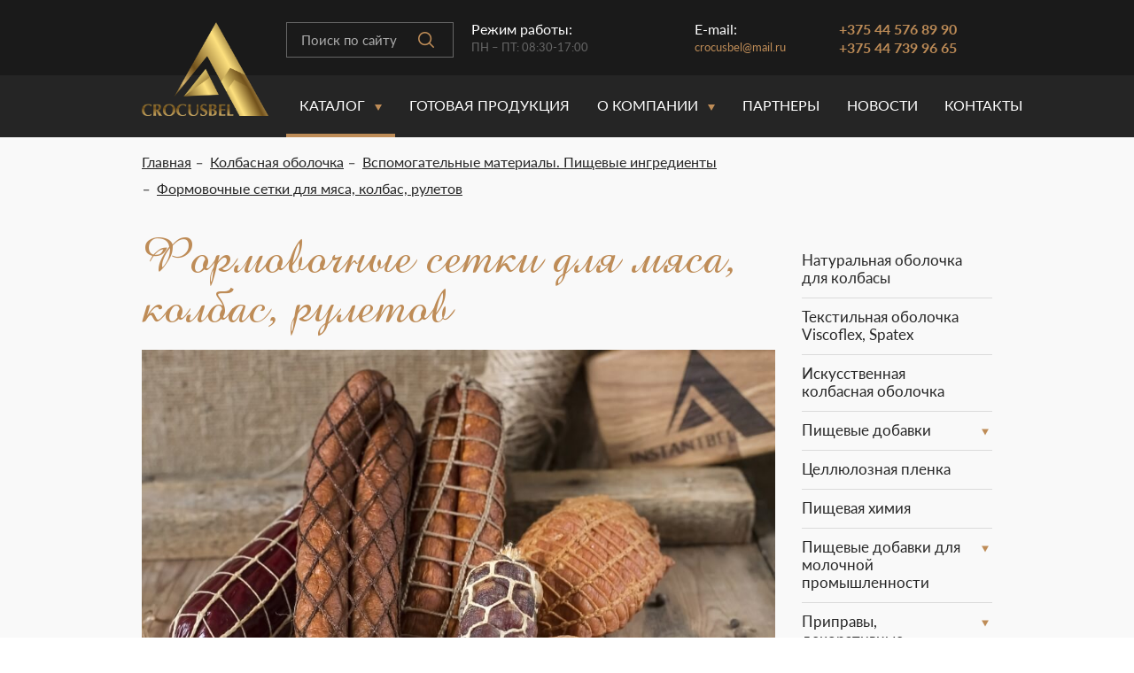

--- FILE ---
content_type: text/html; charset=UTF-8
request_url: https://crocusbel.ru/catalog/ancillary_materials/net_for_smoked_meats/
body_size: 23142
content:

<!DOCTYPE html>
<html lang="ru-RU">
	<head>
		<meta http-equiv="Content-Type" content="text/html; charset=UTF-8" />
<meta name="robots" content="index,follow" />
<meta name="keywords" content="Формовочные сетки для мяса, колбас, рулетов" />
<meta name="description" content="Заказать формовочные сетки для мяса, колбас, рулетов в Москве, Санкт-Петербурге, Ростове-на-Дону недорого ✅Оптом и в розницу ✅Доставка по РФ и СНГ ✅Звоните ☎+7 481 229 46 58 ☎+7 930 306 01 65!
" />
<script data-skip-moving="true">(function(w, d, n) {var cl = "bx-core";var ht = d.documentElement;var htc = ht ? ht.className : undefined;if (htc === undefined || htc.indexOf(cl) !== -1){return;}var ua = n.userAgent;if (/(iPad;)|(iPhone;)/i.test(ua)){cl += " bx-ios";}else if (/Windows/i.test(ua)){cl += ' bx-win';}else if (/Macintosh/i.test(ua)){cl += " bx-mac";}else if (/Linux/i.test(ua) && !/Android/i.test(ua)){cl += " bx-linux";}else if (/Android/i.test(ua)){cl += " bx-android";}cl += (/(ipad|iphone|android|mobile|touch)/i.test(ua) ? " bx-touch" : " bx-no-touch");cl += w.devicePixelRatio && w.devicePixelRatio >= 2? " bx-retina": " bx-no-retina";if (/AppleWebKit/.test(ua)){cl += " bx-chrome";}else if (/Opera/.test(ua)){cl += " bx-opera";}else if (/Firefox/.test(ua)){cl += " bx-firefox";}ht.className = htc ? htc + " " + cl : cl;})(window, document, navigator);</script>


<link href="/bitrix/cache/css/s1/html_dev/kernel_main/kernel_main_v1.css?176967782710074" type="text/css"  rel="stylesheet" />
<link href="/bitrix/js/main/core/css/core_popup.min.css?174056594915428" type="text/css"  rel="stylesheet" />
<link href="/bitrix/cache/css/s1/html_dev/template_d32c70afc77e2a16f7e111095921f832/template_d32c70afc77e2a16f7e111095921f832_v1.css?1769677827235836" type="text/css"  data-template-style="true" rel="stylesheet" />
<link href="/bitrix/panel/main/popup.min.css?174056696720774" type="text/css"  data-template-style="true"  rel="stylesheet" />







<meta property="og:image:width" content="955" /> 
<meta property="og:image:height" content="500" /> 
		<meta name="format-detection" content="telephone=no">
		<meta name="SKYPE_TOOLBAR" content="SKYPE_TOOLBAR_PARSER_COMPATIBLE">
		<meta name="cmsmagazine" content="76c5fb8872e8328840d5f6d32da019af">
<meta name="cmsmagazine" content="769b9ca1e386eaea0ac28f111b8f26fc" />
		<meta name="viewport" content="width=device-width, initial-scale=1.0">
		<title>Сетка формовочная для мяса, колбас, рулетов купить в Москве, Санкт-Петербурге, Ростове-на-Дону, цена
</title>
		<link rel="icon" type="image/png" href="/favicon.png">
		<link rel="apple-touch-icon-precomposed" href="/local/templates/.default/apple-touch-icon.png">
		
                <meta property="og:image" content="https://crocusbel.ru/upload/iblock/633/DSC_5263.jpg">
       <!-- Google tag (gtag.js) -->
<meta name="google-site-verification" content="A02R1YxwOSQO4q5-ihG2Y0Sl-hKKlvK0HmT6IjbbXtg" />
<meta name="yandex-verification" content="2ec6d1c9af6924ff" />
	</head>
	<body class="ru js-off pm-close inner ">
    <!-- Google Tag Manager (noscript) -->
    <noscript><iframe src="https://www.googletagmanager.com/ns.html?id=GTM-NP2SH4N"
                      height="0" width="0" style="display:none;visibility:hidden"></iframe></noscript>
    <!-- End Google Tag Manager (noscript) -->
			<div class="g-wrap" id="db">
			<div class="outer-bg pm-content">
				<div class="g-wrapper">
					<div class="g-wrapper_i">
						<header class="g-header">
							<div class="g-header_mob">
								<div class="container">
									<div class="logo-mob">
									<a href="/">										<img  src="/local/templates/.default/images/logo-mob.png" alt="Студия Борового" title="Студия Борового" />
										</a>
									</div>
									<div class="hamb-wrap">
										<button class="hamburger pm-opener closed"><span class="ico"></span></button>
									</div>
									<div class="contacts-mob dropdown">
										<div class="dropdown-toggle" data-toggle="dropdown"></div>
										<div class="dropdown-menu">
											<div class="container">
												<div class="contacts-head">
													<div class="mb_1">
                                                        






															<div class="contacts-head__title">Режим работы:</div>
															<div class="contacts-head__text">ПН – ПТ: 08:30-17:00</div>
															<!--<div class="contacts-head__text">08:30–17:00 (пн–чт), 08:30–17:00 (пт)</div>-->
													</div>
													<div class="mb_1">
                                                        






															<div class="contacts-head__title">Режим работы:</div>
															<div class="contacts-head__text">ПН – ПТ: 08:30-17:00</div>
															<!--<div class="contacts-head__text">08:30–17:00 (пн–чт), 08:30–17:00 (пт)</div>-->													</div>
													<div class="mb_1">
                                                        








<div class="contacts-head__tel"><a href="tel:+375 44 576 89 90"> +375 44 576 89 90</a><br>
<a href="tel: +375 44 739 96 65">+375 44 739 96 65</a>


</div>
													</div>
												</div>
											</div>
										</div>
									</div>
									<div class="search-mob-2 dropdown">
										<div class="dropdown-toggle" data-toggle="dropdown"></div>
										<div class="dropdown-menu">
											<div class="container">
												<div class="search-head-mob-2 hide-print">
													





<form action="/search/" method="get" onsubmit="var str=document.getElementById('searchinp-s'); if (!str.value || str.value == str.title) return false;">
    <fieldset class="field">
        <input  id="searchinp-s"  class="input" type="search" placeholder="Поиск по сайту" name="q" maxlength="50" required="">
        <label class="submit">
            <input class="btn btn-default btn-search" name="btn-search" type="submit" value="">
        </label>
    </fieldset>
</form>												</div>
											</div>
										</div>
									</div>
								</div>
							</div>
							<div class="g-header_i">
								<div class="container">
									<div class="head__row">
										<div class="head__left">
											<div class="logo-png">
												<div class="pic" itemscope="" itemtype="https://schema.org/Organization">
												    <a itemprop="url" href="https://crocusbel.ru/">
													<img itemprop="logo" src="/local/templates/.default/images/logo.png" alt="КрокусБел" title="КрокусБел" />													</a>
												</div>
											</div>
										</div>
										<div class="head__right">
											<div class="head__top">
												<div class="head__search">
													
<div class="search-head hide-print">
    <form action="/search/" method="get" onsubmit="var str=document.getElementById('search_header'); if (!str.value || str.value == str.title) return false;">
        <fieldset class="field">
            <input class="input" id="search_header" type="search" placeholder="Поиск по сайту" name="q" maxlength="50"><span class="submit">
			<input class="btn-search" name="btn-search" type="submit" value=""></span>
        </fieldset>
    </form>
</div>												</div>
												<div class="head__contacts">
													<div class="contacts-head">
                                                        <div class="contacts-head__work">
                                                            






															<div class="contacts-head__title">Режим работы:</div>
															<div class="contacts-head__text">ПН – ПТ: 08:30-17:00</div>
															<!--<div class="contacts-head__text">08:30–17:00 (пн–чт), 08:30–17:00 (пт)</div>-->                                                        </div>
                                                        <div class="contacts-head__mail">
                                                            





															<div class="contacts-head__title">E-mail:</div>
															<div class="contacts-head__text"><a href="mailto:crocusbel@mail.ru">crocusbel@mail.ru</a></div>                                                        </div>
                                                        <div class="contacts-head__tels">
                                                            








<div class="contacts-head__tel"><a href="tel:+375 44 576 89 90"> +375 44 576 89 90</a><br>
<a href="tel: +375 44 739 96 65">+375 44 739 96 65</a>


</div>                                                        </div>
													</div>
												</div>
											</div>
											<div class="head__bottom">
												<div class="menu-drop-7">
                                                    
<ul class="menu_level_1 break-word list-reset">
											<li class="item_1 active">
		                    <a  href="/catalog/" >
								<span>Каталог</span>
                                <span class="icon_cat"></span>
							</a>
									                        <div class="submenu">
                            <ul class="menu_level_2 list-reset">

							<li class="item_2">
	                    <a  href="/catalog/natural_casing/">
							<span>Натуральная оболочка для колбасы</span>
                            <span class="icon_cat"></span>
						</a>

				                        <div class="submenu">
                            <ul class="menu_level_3 list-reset">

													<li class="item_3">
							<a  href="/catalog/natural_casing/pork_casings/">Свиная оболочка: черева, кишки</a>
						</li>
																									<li class="item_3">
							<a  href="/catalog/natural_casing/casings_beef/">Говяжья оболочка: черева, кишки</a>
						</li>
																									<li class="item_3">
							<a  href="/catalog/natural_casing/lamb_casings/">Баранья оболочка: черева, кишки</a>
						</li>
																									<li class="item_3">
							<a  href="/catalog/natural_casing/circle_beef/">Круга говяжьи</a>
						</li>
																									<li class="item_3">
							<a  href="/catalog/natural_casing/sinuhe_beef/">Синюга говяжья</a>
						</li>
																									<li class="item_3">
							<a  href="/catalog/natural_casing/bubbles_the_pig/">Пузыри свиные</a>
						</li>
														</ul></div></li>											<li class="item_2">
							<a  href="/catalog/viscoflex_spatex/">Текстильная оболочка Viscoflex, Spatex</a>
						</li>
																			<li class="item_2">
	                    <a  href="/catalog/sausage_casing/">
							<span>Искусственная колбасная оболочка</span>
                            <span class="icon_cat"></span>
						</a>

				                        <div class="submenu">
                            <ul class="menu_level_3 list-reset">

													<li class="item_3">
							<a  href="/catalog/sausage_casing/belkozin_for_the_manufacture_of_sausage_products/">Коллагеновая оболочка для колбасы</a>
						</li>
																									<li class="item_3">
							<a  href="/catalog/sausage_casing/belkozin_for_the_manufacture_of_sausages_and_sausages/">Оболочка  для сосисок</a>
						</li>
																									<li class="item_3">
							<a  href="/catalog/sausage_casing/fibrosna_shell_viscoteepak/">Фиброузная оболочка Viskoteepak</a>
						</li>
																									<li class="item_3">
							<a  href="/catalog/sausage_casing/pulp_sheath_wienie_pak/">Целлюлозная оболочка Wienie-Pak</a>
						</li>
																									<li class="item_3">
							<a  href="/catalog/sausage_casing/polyamide_shell_big_6010/">Полиамидная оболочка Бига</a>
						</li>
														</ul></div></li>					<li class="item_2">
	                    <a  href="/catalog/food_additive/">
							<span>Пищевые добавки</span>
                            <span class="icon_cat"></span>
						</a>

				                        <div class="submenu">
                            <ul class="menu_level_3 list-reset">

													<li class="item_3">
							<a  href="/catalog/food_additive/functional/">Функциональные добавки для колбас</a>
						</li>
																									<li class="item_3">
							<a  href="/catalog/food_additive/flavors_for_sausages/">Вкусоароматические добавки для колбас</a>
						</li>
																									<li class="item_3">
							<a  href="/catalog/food_additive/complex/">Комплексные добавки для полукопченых и варено-копченых колбас</a>
						</li>
																									<li class="item_3">
							<a  href="/catalog/food_additive/complex_additive_cooked_sausages/">Комплексные добавки для вареных колбас</a>
						</li>
																									<li class="item_3">
							<a  href="/catalog/food_additive/complex_cereal_sausage/">Комплексные добавки для вареных мясорастительных колбас</a>
						</li>
																									<li class="item_3">
							<a  href="/catalog/food_additive/extra/">Комплексные бесфосфатные добавки для вареных колбас сорта ЭКСТРА</a>
						</li>
																									<li class="item_3">
							<a  href="/catalog/food_additive/complex_jelly_water/">Комплексные добавки для мясопродуктов в желе, холодцов, студней, заливных</a>
						</li>
																									<li class="item_3">
							<a  href="/catalog/food_additive/complex_deterioration/">Комплексные добавки для увеличения сроков годности</a>
						</li>
																									<li class="item_3">
							<a  href="/catalog/food_additive/complex_rind/">Комплексные добавки для изготовления эмульсии из свиной шкурки</a>
						</li>
																									<li class="item_3">
							<a  href="/catalog/food_additive/accelerators_maturation/">Ускорители созревания для сырокопченых, сыровяленых, варено-копченых колбас</a>
						</li>
																									<li class="item_3">
							<a  href="/catalog/food_additive/thickeners/">Загустители</a>
						</li>
																									<li class="item_3">
							<a  href="/catalog/food_additive/nubassa/">Комплексные пищевые добавки Nubassa</a>
						</li>
																									<li class="item_3">
							<a  href="/catalog/food_additive/regis/">Комплексные пищевые добавки Regis</a>
						</li>
														</ul></div></li>											<li class="item_2">
							<a  href="/catalog/film_pulp/">Целлюлозная пленка</a>
						</li>
																									<li class="item_2">
							<a  href="/catalog/food_chemistry/">Пищевая химия</a>
						</li>
																			<li class="item_2">
	                    <a  href="/catalog/food_additives_for_the_dairy_industry/">
							<span>Пищевые добавки для молочной промышленности</span>
                            <span class="icon_cat"></span>
						</a>

				                        <div class="submenu">
                            <ul class="menu_level_3 list-reset">

													<li class="item_3">
							<a  href="/catalog/food_additives_for_the_dairy_industry/starter_cultures/">Заквасочные культуры</a>
						</li>
																									<li class="item_3">
							<a  href="/catalog/food_additives_for_the_dairy_industry/complex_food_supplements/">Комплексные добавки</a>
						</li>
																									<li class="item_3">
							<a  href="/catalog/food_additives_for_the_dairy_industry/dyes/">Красители</a>
						</li>
																									<li class="item_3">
							<a  href="/catalog/food_additives_for_the_dairy_industry/enzymes/">Ферменты</a>
						</li>
														</ul></div></li>					<li class="item_2">
	                    <a  href="/catalog/condiments/">
							<span>Приправы, декоративные обсыпки. Специи, пряности</span>
                            <span class="icon_cat"></span>
						</a>

				                        <div class="submenu">
                            <ul class="menu_level_3 list-reset">

													<li class="item_3">
							<a  href="/catalog/condiments/seasoning/">Приправы, декоративные обсыпки</a>
						</li>
																									<li class="item_3">
							<a  href="/catalog/condiments/spices/">Специи, пряности</a>
						</li>
														</ul></div></li>											<li class="item_2">
							<a  href="/catalog/coloring_materials/">Красители пищевые для колбасы</a>
						</li>
																										<li class="item_2 active">
								<a  href="/catalog/ancillary_materials/">Вспомогательные материалы. Пищевые ингредиенты</a>
							</li>
																				</ul></div></li>											<li class="item_1">
							<a  href="/solution/">Готовая продукция</a>
						</li>
																			<li class="item_1">
	                    <a  href="/about/">
							<span>O компании</span>
                            <span class="icon_cat"></span>
						</a>

				                        <div class="submenu">
                            <ul class="menu_level_2 list-reset">

													<li class="item_2">
							<a  href="/about/shipping-and-payment/">Доставка и оплата</a>
						</li>
														</ul></div></li>											<li class="item_1">
							<a  href="/partners/">Партнеры</a>
						</li>
																									<li class="item_1">
							<a  href="/news/">Новости</a>
						</li>
																									<li class="item_1">
							<a  href="/contacts/">Контакты</a>
						</li>
														</ul>

												</div>
											</div>
										</div>
									</div>
								</div>
							</div>
						</header>
						<div class="g-main">
							<div class="g-main_i container">
							    <div class="">
                                                                            <div class="breadcrumb-png"><ol class="list-reset" itemscope itemtype="https://schema.org/BreadcrumbList"><li itemprop="itemListElement" itemscope itemtype="https://schema.org/ListItem" >
							<a itemprop="item" href="/" title="Главная "><span itemprop="name">Главная </span></a>
							<meta itemprop="position" content="1" />
						</li> <li itemprop="itemListElement" itemscope itemtype="https://schema.org/ListItem" >
							<a itemprop="item" href="/catalog/" title="Колбасная оболочка"><span itemprop="name">Колбасная оболочка</span></a>
							<meta itemprop="position" content="2" />
						</li> <li itemprop="itemListElement" itemscope itemtype="https://schema.org/ListItem" >
							<a itemprop="item" href="/catalog/ancillary_materials/" title="Вспомогательные материалы. Пищевые ингредиенты"><span itemprop="name">Вспомогательные материалы. Пищевые ингредиенты</span></a>
							<meta itemprop="position" content="3" />
						</li> <li itemprop="itemListElement" itemscope itemtype="https://schema.org/ListItem" class="active">
							<a itemprop="item" href="" title="Формовочные сетки для мяса, колбас, рулетов"><span itemprop="name">Формовочные сетки для мяса, колбас, рулетов</span></a>
							<meta itemprop="position" content="4" />
						</li> </ol></div>                                                                                                            </div>
								<div class="row">
                                                                                                            <aside class="g-sidebar col-md-3 col-xs-12 hide-print pull-right">
                                        <nav class="aside-menu">

                                            
<div class="aside-menu__level-1" id="aside-menu">
    
                                                                                                                                            <div class="aside-menu__item panel">
                                                                            <div class="aside-menu__item panel ">
                                                                                <div class="aside-menu__item-wrap">
                                                                                    <div class="aside-menu__item-text">
                                                                                                                                                                                    <a  href="/catalog/natural_casing/">Натуральная оболочка для колбасы</a>
                                                                                                                                                                            </div>
                                                                                </div>
                                                                            </div>
                                                                        </div>

                                                                                                                                                                                                    
                                                                                                                                            <div class="aside-menu__item panel">
                                                                            <div class="aside-menu__item panel ">
                                                                                <div class="aside-menu__item-wrap">
                                                                                    <div class="aside-menu__item-text">
                                                                                                                                                                                    <a  href="/catalog/viscoflex_spatex/">Текстильная оболочка Viscoflex, Spatex</a>
                                                                                                                                                                            </div>
                                                                                </div>
                                                                            </div>
                                                                        </div>

                                                                                                                                                                                                    
                                                                                                                                            <div class="aside-menu__item panel">
                                                                            <div class="aside-menu__item panel ">
                                                                                <div class="aside-menu__item-wrap">
                                                                                    <div class="aside-menu__item-text">
                                                                                                                                                                                    <a  href="/catalog/sausage_casing/">Искусственная колбасная оболочка</a>
                                                                                                                                                                            </div>
                                                                                </div>
                                                                            </div>
                                                                        </div>

                                                                                                                                                                                                    
                                                <div class="aside-menu__item panel ">
                                                <div class="aside-menu__item-wrap">
                                                    <div class="aside-menu__item-text">
                                                        <a href="/catalog/food_additive/">Пищевые добавки</a>
                                                        <a class="aside-menu__open-menu collapsed" href="#aside-menu-4" data-toggle="collapse" data-parent="#aside-menu"></a>
                                                    </div>
                                                    <div class="aside-menu__level-2 collapse" id="aside-menu-4">
                                                        <div class="aside-menu__item panel">
                                                            <div class="aside-menu__item-wrap">

                                                                

                                                                                                                                
                                                                                                                                            <div class="aside-menu__item panel">
                                                                            <div class="aside-menu__item panel ">
                                                                                <div class="aside-menu__item-wrap">
                                                                                    <div class="aside-menu__item-text">
                                                                                                                                                                                    <a  href="/catalog/food_additive/functional/">Функциональные добавки для колбас</a>
                                                                                                                                                                            </div>
                                                                                </div>
                                                                            </div>
                                                                        </div>

                                                                                                                                                                                                    
                                                                                                                                            <div class="aside-menu__item panel">
                                                                            <div class="aside-menu__item panel ">
                                                                                <div class="aside-menu__item-wrap">
                                                                                    <div class="aside-menu__item-text">
                                                                                                                                                                                    <a  href="/catalog/food_additive/flavors_for_sausages/">Вкусоароматические добавки для колбас</a>
                                                                                                                                                                            </div>
                                                                                </div>
                                                                            </div>
                                                                        </div>

                                                                                                                                                                                                    
                                                                                                                                            <div class="aside-menu__item panel">
                                                                            <div class="aside-menu__item panel ">
                                                                                <div class="aside-menu__item-wrap">
                                                                                    <div class="aside-menu__item-text">
                                                                                                                                                                                    <a  href="/catalog/food_additive/complex/">Комплексные добавки для полукопченых и варено-копченых колбас</a>
                                                                                                                                                                            </div>
                                                                                </div>
                                                                            </div>
                                                                        </div>

                                                                                                                                                                                                    
                                                                                                                                            <div class="aside-menu__item panel">
                                                                            <div class="aside-menu__item panel ">
                                                                                <div class="aside-menu__item-wrap">
                                                                                    <div class="aside-menu__item-text">
                                                                                                                                                                                    <a  href="/catalog/food_additive/complex_additive_cooked_sausages/">Комплексные добавки для вареных колбас</a>
                                                                                                                                                                            </div>
                                                                                </div>
                                                                            </div>
                                                                        </div>

                                                                                                                                                                                                    
                                                                                                                                            <div class="aside-menu__item panel">
                                                                            <div class="aside-menu__item panel ">
                                                                                <div class="aside-menu__item-wrap">
                                                                                    <div class="aside-menu__item-text">
                                                                                                                                                                                    <a  href="/catalog/food_additive/complex_cereal_sausage/">Комплексные добавки для вареных мясорастительных колбас</a>
                                                                                                                                                                            </div>
                                                                                </div>
                                                                            </div>
                                                                        </div>

                                                                                                                                                                                                    
                                                                                                                                            <div class="aside-menu__item panel">
                                                                            <div class="aside-menu__item panel ">
                                                                                <div class="aside-menu__item-wrap">
                                                                                    <div class="aside-menu__item-text">
                                                                                                                                                                                    <a  href="/catalog/food_additive/extra/">Комплексные бесфосфатные добавки для вареных колбас сорта ЭКСТРА</a>
                                                                                                                                                                            </div>
                                                                                </div>
                                                                            </div>
                                                                        </div>

                                                                                                                                                                                                    
                                                                                                                                            <div class="aside-menu__item panel">
                                                                            <div class="aside-menu__item panel ">
                                                                                <div class="aside-menu__item-wrap">
                                                                                    <div class="aside-menu__item-text">
                                                                                                                                                                                    <a  href="/catalog/food_additive/complex_jelly_water/">Комплексные добавки для мясопродуктов в желе, холодцов, студней, заливных</a>
                                                                                                                                                                            </div>
                                                                                </div>
                                                                            </div>
                                                                        </div>

                                                                                                                                                                                                    
                                                                                                                                            <div class="aside-menu__item panel">
                                                                            <div class="aside-menu__item panel ">
                                                                                <div class="aside-menu__item-wrap">
                                                                                    <div class="aside-menu__item-text">
                                                                                                                                                                                    <a  href="/catalog/food_additive/complex_deterioration/">Комплексные добавки для увеличения сроков годности</a>
                                                                                                                                                                            </div>
                                                                                </div>
                                                                            </div>
                                                                        </div>

                                                                                                                                                                                                    
                                                                                                                                            <div class="aside-menu__item panel">
                                                                            <div class="aside-menu__item panel ">
                                                                                <div class="aside-menu__item-wrap">
                                                                                    <div class="aside-menu__item-text">
                                                                                                                                                                                    <a  href="/catalog/food_additive/complex_rind/">Комплексные добавки для изготовления эмульсии из свиной шкурки</a>
                                                                                                                                                                            </div>
                                                                                </div>
                                                                            </div>
                                                                        </div>

                                                                                                                                                                                                    
                                                                                                                                            <div class="aside-menu__item panel">
                                                                            <div class="aside-menu__item panel ">
                                                                                <div class="aside-menu__item-wrap">
                                                                                    <div class="aside-menu__item-text">
                                                                                                                                                                                    <a  href="/catalog/food_additive/accelerators_maturation/">Ускорители созревания для сырокопченых, сыровяленых, варено-копченых колбас</a>
                                                                                                                                                                            </div>
                                                                                </div>
                                                                            </div>
                                                                        </div>

                                                                                                                                                                                                    
                                                                                                                                            <div class="aside-menu__item panel">
                                                                            <div class="aside-menu__item panel ">
                                                                                <div class="aside-menu__item-wrap">
                                                                                    <div class="aside-menu__item-text">
                                                                                                                                                                                    <a  href="/catalog/food_additive/thickeners/">Загустители</a>
                                                                                                                                                                            </div>
                                                                                </div>
                                                                            </div>
                                                                        </div>

                                                                                                                                                                                                    
                                                                                                                                            <div class="aside-menu__item panel">
                                                                            <div class="aside-menu__item panel ">
                                                                                <div class="aside-menu__item-wrap">
                                                                                    <div class="aside-menu__item-text">
                                                                                                                                                                                    <a  href="/catalog/food_additive/nubassa/">Комплексные пищевые добавки Nubassa</a>
                                                                                                                                                                            </div>
                                                                                </div>
                                                                            </div>
                                                                        </div>

                                                                                                                                                                                                    
                                                                                                                                            <div class="aside-menu__item panel">
                                                                            <div class="aside-menu__item panel ">
                                                                                <div class="aside-menu__item-wrap">
                                                                                    <div class="aside-menu__item-text">
                                                                                                                                                                                    <a  href="/catalog/food_additive/regis/">Комплексные пищевые добавки Regis</a>
                                                                                                                                                                            </div>
                                                                                </div>
                                                                            </div>
                                                                        </div>

                                                                                                                                                                                                    </div></div></div></div></div>
                                                                                                                                            <div class="aside-menu__item panel">
                                                                            <div class="aside-menu__item panel ">
                                                                                <div class="aside-menu__item-wrap">
                                                                                    <div class="aside-menu__item-text">
                                                                                                                                                                                    <a  href="/catalog/film_pulp/">Целлюлозная пленка</a>
                                                                                                                                                                            </div>
                                                                                </div>
                                                                            </div>
                                                                        </div>

                                                                                                                                                                                                    
                                                                                                                                            <div class="aside-menu__item panel">
                                                                            <div class="aside-menu__item panel ">
                                                                                <div class="aside-menu__item-wrap">
                                                                                    <div class="aside-menu__item-text">
                                                                                                                                                                                    <a  href="/catalog/food_chemistry/">Пищевая химия</a>
                                                                                                                                                                            </div>
                                                                                </div>
                                                                            </div>
                                                                        </div>

                                                                                                                                                                                                    
                                                <div class="aside-menu__item panel ">
                                                <div class="aside-menu__item-wrap">
                                                    <div class="aside-menu__item-text">
                                                        <a href="/catalog/food_additives_for_the_dairy_industry/">Пищевые добавки для молочной промышленности</a>
                                                        <a class="aside-menu__open-menu collapsed" href="#aside-menu-20" data-toggle="collapse" data-parent="#aside-menu"></a>
                                                    </div>
                                                    <div class="aside-menu__level-2 collapse" id="aside-menu-20">
                                                        <div class="aside-menu__item panel">
                                                            <div class="aside-menu__item-wrap">

                                                                

                                                                                                                                
                                                                                                                                            <div class="aside-menu__item panel">
                                                                            <div class="aside-menu__item panel ">
                                                                                <div class="aside-menu__item-wrap">
                                                                                    <div class="aside-menu__item-text">
                                                                                                                                                                                    <a  href="/catalog/food_additives_for_the_dairy_industry/starter_cultures/">Заквасочные культуры</a>
                                                                                                                                                                            </div>
                                                                                </div>
                                                                            </div>
                                                                        </div>

                                                                                                                                                                                                    
                                                                                                                                            <div class="aside-menu__item panel">
                                                                            <div class="aside-menu__item panel ">
                                                                                <div class="aside-menu__item-wrap">
                                                                                    <div class="aside-menu__item-text">
                                                                                                                                                                                    <a  href="/catalog/food_additives_for_the_dairy_industry/complex_food_supplements/">Комплексные добавки</a>
                                                                                                                                                                            </div>
                                                                                </div>
                                                                            </div>
                                                                        </div>

                                                                                                                                                                                                    
                                                                                                                                            <div class="aside-menu__item panel">
                                                                            <div class="aside-menu__item panel ">
                                                                                <div class="aside-menu__item-wrap">
                                                                                    <div class="aside-menu__item-text">
                                                                                                                                                                                    <a  href="/catalog/food_additives_for_the_dairy_industry/dyes/">Красители</a>
                                                                                                                                                                            </div>
                                                                                </div>
                                                                            </div>
                                                                        </div>

                                                                                                                                                                                                    
                                                                                                                                            <div class="aside-menu__item panel">
                                                                            <div class="aside-menu__item panel ">
                                                                                <div class="aside-menu__item-wrap">
                                                                                    <div class="aside-menu__item-text">
                                                                                                                                                                                    <a  href="/catalog/food_additives_for_the_dairy_industry/enzymes/">Ферменты</a>
                                                                                                                                                                            </div>
                                                                                </div>
                                                                            </div>
                                                                        </div>

                                                                                                                                                                                                    </div></div></div></div></div>
                                                <div class="aside-menu__item panel ">
                                                <div class="aside-menu__item-wrap">
                                                    <div class="aside-menu__item-text">
                                                        <a href="/catalog/condiments/">Приправы, декоративные обсыпки. Специи, пряности</a>
                                                        <a class="aside-menu__open-menu collapsed" href="#aside-menu-25" data-toggle="collapse" data-parent="#aside-menu"></a>
                                                    </div>
                                                    <div class="aside-menu__level-2 collapse" id="aside-menu-25">
                                                        <div class="aside-menu__item panel">
                                                            <div class="aside-menu__item-wrap">

                                                                

                                                                                                                                
                                                                                                                                            <div class="aside-menu__item panel">
                                                                            <div class="aside-menu__item panel ">
                                                                                <div class="aside-menu__item-wrap">
                                                                                    <div class="aside-menu__item-text">
                                                                                                                                                                                    <a  href="/catalog/condiments/seasoning/">Приправы, декоративные обсыпки</a>
                                                                                                                                                                            </div>
                                                                                </div>
                                                                            </div>
                                                                        </div>

                                                                                                                                                                                                    
                                                                                                                                            <div class="aside-menu__item panel">
                                                                            <div class="aside-menu__item panel ">
                                                                                <div class="aside-menu__item-wrap">
                                                                                    <div class="aside-menu__item-text">
                                                                                                                                                                                    <a  href="/catalog/condiments/spices/">Специи, пряности</a>
                                                                                                                                                                            </div>
                                                                                </div>
                                                                            </div>
                                                                        </div>

                                                                                                                                                                                                    </div></div></div></div></div>
                                                                                                                                            <div class="aside-menu__item panel">
                                                                            <div class="aside-menu__item panel ">
                                                                                <div class="aside-menu__item-wrap">
                                                                                    <div class="aside-menu__item-text">
                                                                                                                                                                                    <a  href="/catalog/coloring_materials/">Красители пищевые для колбасы</a>
                                                                                                                                                                            </div>
                                                                                </div>
                                                                            </div>
                                                                        </div>

                                                                                                                                                                                                    
                                                                                                                                            <div class="aside-menu__item panel">
                                                                            <div class="aside-menu__item panel  active">
                                                                                <div class="aside-menu__item-wrap">
                                                                                    <div class="aside-menu__item-text">
                                                                                                                                                                                                                                                                                    <a  href="/catalog/ancillary_materials/">Вспомогательные материалы. Пищевые ингредиенты</a>
                                                                                                                                                                                                                                                                        </div>
                                                                                </div>
                                                                            </div>
                                                                        </div>

                                                                                                                                                                                                                                                                </div>


                                        </nav>
                                    </aside>
                                    									<main class="g-content col-md-9 col-xs-12 clearfix" id="workarea">
                                                                                                                            										<div itemscope itemtype="https://www.schema.org/Product">
    <h1 id="title" itemprop="name">Формовочные сетки для мяса, колбас, рулетов</h1>
    <div class="card-1">
                <div class="caption">
                        <img itemprop="image" src="/upload/iblock/633/DSC_5263.jpg" alt="Формовочные сетки для мяса, колбас, рулетов">
        </div>
        <meta itemprop="description" content="Заказать формовочные сетки для мяса, колбас, рулетов в Москве, Санкт-Петербурге, Ростове-на-Дону недорого ✅Оптом и в розницу ✅Доставка по РФ и СНГ ✅Звоните ☎+7 481 229 46 58 ☎+7 930 306 01 65!
"/>
                    <div class="mb_1">
                <p>
 <strong>Формовочные сетки</strong> для мяса, колбас, рулетов — очень популярный вид упаковки колбасных и мясных изделий.
</p>
<p>
 <a href="/">ООО «КрокусБел»</a> предлагает купить сетку для мяса, колбас, рулетов и других копченостей, изготовленную ведущим польским производителем – компанией Nomax. Эта европейская компания выпускает широкий ассортимент прочных и эластичных сеток различных типов, форм, рисунков, узоров, оттенков. Формовочные сетки предназначены для упаковки самых разных мясных продуктов и деликатесов – колбас, рулетов, ветчины, копченостей и др.
</p>
<h2 class="h4">Формовочная сетка для копчения мяса, колбас и рулетов: особенности и преимущества</h2>
<p>
	 Сетки для копчения мяса производятся из натурального, экологически чистого сырья. Они абсолютно безвредны и не изменяют вкусо-ароматические характеристики мясных изделий. Ячейки сеток – разных форм и размеров, поэтому с их помощью можно формировать оригинальный внешний вид мясной продукции.
</p>
<p>
	 Применение формовочной сетки дает возможность придать обычному продукту особенный привлекательный внешний вид, необычную форму. Оригинальный дизайн делает продукцию запоминающейся и напрямую влияет на узнаваемость и увеличение объемов продаж.
</p>
<p>
	 Самая простая колбаса, упакованная в формовочную сетку, ассоциируется у потребителя как продукт премиум-класса. Она всегда привлекательная и как бы указывает на тот факт, что изделие произведено из натуральных ингредиентов. Кроме этого, с безвредностью колбасной и мясной продукции традиционно ассоциируется ручная обвязка. Формовочные сетки, имитирующие этот эффект, также помогают добиться повышенного доверия покупателей.
</p>
<p>
	 В ассортименте CrocusBel представлены популярные виды сеток:
</p>
<ul>
	<li>C леской. Придают продуктам эффект спирали, отличаются повышенной прочностью. </li>
	<li>Minihexagon. Позволяют придать эффект «гусиной кожи» на поверхности мясных изделий. </li>
	<li>FitNet. Отличаются ячейками в форме ромбов или шестиугольников. </li>
	<li>StockingNet. Внешне напоминают колготки, придают мясным продуктам «деревенский» вид.<br>
 </li>
</ul>
<p>
 <a href="/">ООО «КрокусБел»</a> является официальным эксклюзивным представителем и первым импортером огромного ассортимента формовочных сеток для копченостей производства группы компаний Nomax (Польша). Среди предлагаемых типов и видов сеток, богатой цветовой гаммы любой, даже самый взыскательный покупатель, сможет найти и купить формовочную сетку для копчения мяса, колбас и рулетов, способную удовлетворить его потребности.
</p>            </div>
                        <p>
            <a class="btn btn-default js-request-link" href="#" data-title="Формовочные сетки для мяса, колбас, рулетов">Оставить запрос</a>
        </p>
    </div>
    <div class="mb_3 card-tabs" role="tabpanel">
        <!-- Nav tabs-->
        <ul class="nav nav-tabs list-reset ul-tabs-list" role="tablist">
                            <li class="" role="presentation">
                    <a class="tab-head" href="#tab-131" aria-controls="tab-131" role="tab" data-toggle="tab">
                        <span>Ассортимент</span>
                    </a>
                </li>
                            <li class="" role="presentation">
                    <a class="tab-head" href="#tab-132" aria-controls="tab-132" role="tab" data-toggle="tab">
                        <span>Преимущества</span>
                    </a>
                </li>
                            <li class="" role="presentation">
                    <a class="tab-head" href="#tab-133" aria-controls="tab-133" role="tab" data-toggle="tab">
                        <span>Применение</span>
                    </a>
                </li>
                            <li class="" role="presentation">
                    <a class="tab-head" href="#tab-134" aria-controls="tab-134" role="tab" data-toggle="tab">
                        <span>Использование</span>
                    </a>
                </li>
                            <li class="" role="presentation">
                    <a class="tab-head" href="#tab-135" aria-controls="tab-135" role="tab" data-toggle="tab">
                        <span>Условия хранения</span>
                    </a>
                </li>
                                </ul>
        <!-- Tab panes-->
        <div class="tab-content">
                            <div class="tab-pane fade" id="tab-131" role="tabpanel">
                    <div class="prod">
                        <p>ООО «КрокусБел» предлагает купить сетки Nomanet высокого качества для упаковки сырых, вареных и&nbsp;копченых продуктов. Всегда в&nbsp;наличии на&nbsp;складе оптом широкий ассортимент формовочных сеток для колбас, мяса, рулетов различных калибров.</p>
<p>Сетки для копчения выпускаются диаметром (калибром) от&nbsp;60&nbsp;мм до&nbsp;300&nbsp;мм. Формовочные сетки поставляются в рулонах. Можно купить сетки для колбасы в оптовой или розничной фасовке. </p>
<p>Ассортимент представлен огромным спектром типов, цветов и&nbsp;узоров эластичных и&nbsp;неэластичных сеток, среди которых можно выделить наиболее популярные:</p>
<div class="clearfix">
<p class="h4">Сетка с&nbsp;леской</p>
<div class="caption left">
	<img src="/upload/medialibrary/8ba/леской.jpg" alt="Сетка с леской" title="Сетка с леской">
</div>
<p>Эластичная сетка с&nbsp;леской отличается высокой механической прочностью и&nbsp;придает оригинальный вид готовому продукту (эффект спирали).</p>
</div>

<div class="clearfix">
<p class="h4 fl-right">Сетка Minihexagon</p>
</div>
<div class="clearfix">
<div class="caption right">
	<img src="/upload/medialibrary/8ba/Minihexagon.jpg" alt="Сетка Minihexagon" title="Сетка Minihexagon">
</div>
<p>Сетка неэластичная идеально подходит для формирования мясных продуктов. Благодаря своей чрезвычайно плотной структуре эта сетка формирует продукт, одновременно придавая очень характерную текстуру копченостям, напоминающую эффект &laquo;гусиной кожи&raquo;. Подходит как для продуктов копченых, так и&nbsp;вареных.</p>
</div>

<div class="clearfix">
<p class="h4">Сетка FitNet</p>
<div class="caption left">
	<img src="/upload/medialibrary/8ba/Fitnet.jpg" alt="Сетка FitNet" title="Сетка FitNet">
</div>
<p>Первая эластичная сетка с&nbsp;узором сегментов сетки в&nbsp;форме шестиугольника или ромба, зарезервированных ранее исключительно для неэластичных сеток.</p>
</div>

<div class="clearfix">
<p class="h4 fl-right">Сетка легкосъемная</p>
</div>
<div class="clearfix">
<div class="caption right">
	<img src="/upload/medialibrary/8ba/легкосъемная.jpg" alt="Сетка легкосъемная" title="Сетка легкосъемная">
</div>
<p>Благодаря толстой оплётке резины и&nbsp;толстому основанию легко снимается с&nbsp;готового продукта. Придает эстетичный вид готовым продуктам.</p>
</div>

<div class="clearfix">
<p class="h4">Сетка TSN</p>
<div class="caption left">
	<img src="/upload/medialibrary/8ba/TSN.jpg" alt="Сетка TSN" title="Сетка TSN">
</div>
<p>Эластичная формовочная сетка TSN используется прежде всего, для упаковывания традиционных копченостей. Главной позитивной чертой сетки является её&nbsp;строение, которое позволяет исключить процесс ручного связывания или машинного связывания.</p>
</div>

<div class="clearfix">
<p class="h4 fl-right">Сетка String</p>
</div>
<div class="clearfix">
<div class="caption right">
	<img src="/upload/medialibrary/8ba/String.jpg" alt="Сетка String" title="Сетка String">
</div>
<p>Имитирует ручное связывание и&nbsp;придает готовым продуктам традиционный вид.</p>
</div>

<div class="clearfix">
<p class="h4">Сетка BrandNet</p>
<div class="caption left">
	<img src="/upload/medialibrary/8ba/Brandnet.jpg" alt="Сетка BrandNet" title="Сетка BrandNet">
</div>
<p><strong>Уникальное предложение на&nbsp;рынке!!!</strong></p>
<p>Продукт, представляющий собой сочетание превосходного качества формовочной сетки для мясных изделий NomaNet и&nbsp;печати на&nbsp;ленте, позволяющей ясно и&nbsp;однозначно идентифицировать производителя и&nbsp;марку продукта.</p>
<p>Распечатанная по&nbsp;индивидуальному графическому проекту лента с&nbsp;логотипом компании или названием продуктовой линии является превосходным маркетинговым инструментом для усиления позиции бренда.</p>
</div>

<div class="clearfix">
<p class="h4 fl-right">Сетка StockingNet</p>
</div>
<div class="clearfix">
<div class="caption right">
	<img src="/upload/medialibrary/8ba/StockingNet.jpg" alt="Сетка StockingNet" title="Сетка StockingNet">
</div>
<p>Сетка, которая имитирует колготки и&nbsp;придает продукту деревенский вид.</p>
</div>                    </div>
                </div>
                            <div class="tab-pane fade" id="tab-132" role="tabpanel">
                    <div class="prod">
                        <ul>
<li>Высокое качество.</li>
<li>Устойчивость к&nbsp;высоким температурам.</li>
<li>Идеально равномерный диаметр.</li>
<li>Прекрасно держат наполнитель.</li>
<li>Повышенная прочность при набивке.</li>
<li>Безопасность для здоровья (материал формовочной сетки разрешен для использования в&nbsp;мясоперерабатывающей промышленности, безопасен при контакте с&nbsp;пищевыми продуктами).</li>
<li>Не&nbsp;скрывает колбасу, что позволяет потребителю оценить качество продукта.</li>
<li>Не&nbsp;оказывает чрезмерного давления на&nbsp;изделие, обеспечивая сохранность оболочки.</li>
<li>С&nbsp;легкостью снимается с&nbsp;упакованного товара.</li>
<li>Может применяться на&nbsp;автоматизированных линиях, что позволяет повысить эффективность производства.</li>
<li>Допустимо использование со&nbsp;всеми видами оболочек.</li>
<li>Позволяет заменить ручную обвязку, исключая ручной труд, тем самым повышая производительность труда.</li>
<li>Допускается использовать все традиционные технологии термической обработки.</li>
</ul>                    </div>
                </div>
                            <div class="tab-pane fade" id="tab-133" role="tabpanel">
                    <div class="prod">
                        <ul>
<li>Для формовки и&nbsp;прессовки практически любого вида копчёностей и&nbsp;мясных деликатесов.</li>
<li>Для придания оригинального привлекательного товарного вида вареным, варено-копченым и&nbsp;сырокопченым цельномышечным продуктам - мясные и&nbsp;рыбные деликатесы, рулеты, ветчины, а&nbsp;также, колбасные сыры.</li>
</ul>

С применением формовочной сетки можно приготовить различные мясные блюда: ветчина, фаршированная грудинка, шейка сыровяленая, бекон.                    </div>
                </div>
                            <div class="tab-pane fade" id="tab-134" role="tabpanel">
                    <div class="prod">
                        <p>Продукт может формоваться непосредственно в&nbsp;сетку без применения целлюлозной пленки. В&nbsp;этом случае диаметр формовочной сетки подбирается главным образом исходя из&nbsp;ее&nbsp;формовочных, а&nbsp;не&nbsp;прессовочных свойств. </p>
<p>Другой вариант&nbsp;&mdash; когда перед формовкой в&nbsp;сетку подготовленное сырье следует дополнительно обернуть в&nbsp;коллагеновую или <a href="/catalog/film_pulp/">целлюлозную пленку</a>. Процесс формовки может осуществляться как вручную, так и&nbsp;с&nbsp;использованием автоматических аппликаторов.</p>
<p>Диаметр формовочной сетки указывается в&nbsp;функционально-растянутом виде. Диаметр используемого аппликатора не&nbsp;должен превышать указанный диаметр формовочной сетки. </p>
<p>Термическая прочность сетки 125&deg;C.</p>                    </div>
                </div>
                            <div class="tab-pane fade" id="tab-135" role="tabpanel">
                    <div class="prod">
                        <p>Хранить формовочные сетки для мяса, колбас, рулетов нужно при температуре не&nbsp;ниже 10&deg;C&nbsp;в закрытых, защищенных от&nbsp;прямого попадания света помещениях, не&nbsp;ближе 0,5 метра от&nbsp;нагревательных приборов. </p>
<p>Срок гарантийного хранения формовочной сетки - 2&nbsp;года.</p>                    </div>
                </div>
                                </div>
    </div>
</div>


    <div class="sl-hits">
    <div class="sl-heading">
        <div class="title-wrap">
            <div class="b-title">С этим товаром покупают</div>
        </div>
    </div>
    <div class="wrap cursor inited-not">
        <div class="slider">
                    <div class="slide" id="bx_1086636192_1518">
                <div class="hits__item">
                    <a class="hits__link" href="/catalog/ancillary_materials/clips/">
                                                    <div class="hits__pic">
                                <img src="/upload/resize_cache/iblock/ff0/305_188_2/DSC_5108.jpg" alt="Клипсы для колбасы">
                                                            </div>
                                                <div class="hits__title">Клипсы для колбасы</div>
                    </a>
                </div>
            </div>

                    <div class="slide" id="bx_1086636192_1505">
                <div class="hits__item">
                    <a class="hits__link" href="/catalog/film_pulp/film_pulp_coil_sheets/">
                                                    <div class="hits__pic">
                                <img src="/upload/resize_cache/iblock/f06/305_188_2/DSC_5122.jpg" alt="Пленка целлюлозная (рулон, листы)">
                                                            </div>
                                                <div class="hits__title">Пленка целлюлозная (рулон, листы)</div>
                    </a>
                </div>
            </div>

                    <div class="slide" id="bx_1086636192_1584">
                <div class="hits__item">
                    <a class="hits__link" href="/catalog/sausage_casing/fibrosna_shell_viscoteepak/">
                                                    <div class="hits__pic">
                                <img src="/upload/resize_cache/iblock/15d/305_188_2/DSC_5079_2_.jpg" alt="Фиброузная оболочка Viskoteepak">
                                                            </div>
                                                <div class="hits__title">Фиброузная оболочка Viskoteepak</div>
                    </a>
                </div>
            </div>

        
    </div>
<div class="sl-nav-4"><a class="prev" href="#"></a><a class="next" href="#"></a></div>
</div>
</div>



<div id="questModal-4" tabindex="-1" role="dialog" aria-hidden="true" class="modal fade">
    <div class="modal-dialog">
        <div class="modal-content">
            <div class="modal-header">
                <button type="button" class="close" data-dismiss="modal" aria-hidden="true"></button>

                            </div>
            <div class="modal-body" id="questModal-4Label">
                <div class="h2 title">Оставить запрос</div>
                <div class="OK_TEXT hide" id="questModal-4OK_TEXT"></div>
                <div class="loader hide" id="questModal-4Loader">Подождите немного, идет отправка ...</div>
                <div class="form" id="questModal-4Form">

                         <form class="form-horizontal"  enctype="multipart/form-data" method="post" novalidate="novalidate" action="/catalog/ancillary_materials/net_for_smoked_meats/" id="form-questModal-4" onsubmit="return false;">
                         <fieldset id="fieldset_all-questModal-4" class="fieldset">
                             
                             <input type="hidden" name="sessid_questModal-4"  value="ee0e7926c083d30b0367fbb2f565024b_questModal-4" />

                             <input type="hidden" name="submit" value="submit" >
                             <input type="hidden" name="FORM_ID" value="questModal-4" >
                                                                                               <div  class="form-group control-group FIO">
                                         <label class="name label-pt col-lg-3 col-sm-3 col-xs-12" for="form-FIO-questModal-4">
                                                                                          Ваше имя<span class="f-star">&nbsp;*</span>
                                                                                                                                                                                    </label>
                                     
                                         <div class="text col-lg-6 col-sm-5 col-xs-12">
                                             <input 
                                                                                           type="text"  class="form-control "  name="FIO"  id="form-FIO-questModal-4"  maxlength="50" spellcheck="true"  required  value=""  >
                                             
                                         </div>
                                         <div class="controls col-lg-3 col-sm-4 col-xs-12"></div>
                                                                          </div>
                                                                                                   <div  class="form-group control-group PHONE">
                                         <label class="name label-pt col-lg-3 col-sm-3 col-xs-12" for="form-PHONE-questModal-4">
                                                                                          Телефон<span class="f-star">&nbsp;*</span>
                                                                                                                                                                                    </label>
                                     
                                         <div class="text col-lg-6 col-sm-5 col-xs-12">
                                             <input 
                                                                                           type="tel"  class="form-control "  name="PHONE"  id="form-PHONE-questModal-4"  maxlength="50" spellcheck="true"  required  value=""  >
                                             <p class="help-block">Например: +375 (29) 123-45-67</p>
                                         </div>
                                         <div class="controls col-lg-3 col-sm-4 col-xs-12"></div>
                                                                          </div>
                                                                                                   <div  class="form-group control-group EMAIL">
                                         <label class="name label-pt col-lg-3 col-sm-3 col-xs-12" for="form-EMAIL-questModal-4">
                                                                                          Эл. почта<span class="f-star">&nbsp;*</span>
                                                                                                                                                                                    </label>
                                     
                                         <div class="text col-lg-6 col-sm-5 col-xs-12">
                                             <input 
                                             placeholder="email@example.com"                                              type="email"  class="form-control "  name="EMAIL"  id="form-EMAIL-questModal-4"  maxlength="50" spellcheck="true"  required  value=""  >
                                             
                                         </div>
                                         <div class="controls col-lg-3 col-sm-4 col-xs-12"></div>
                                                                          </div>
                                                                                                   <div  class="form-group control-group COMPANY">
                                         <label class="name label-pt col-lg-3 col-sm-3 col-xs-12" for="form-COMPANY-questModal-4">
                                                                                          Название компании                                                                                      </label>
                                     
                                         <div class="text col-lg-6 col-sm-5 col-xs-12">
                                             <input 
                                                                                           type="text"  class="form-control "  name="COMPANY"  id="form-COMPANY-questModal-4"  maxlength="50" spellcheck="true"   value=""  >
                                             
                                         </div>
                                         <div class="controls col-lg-3 col-sm-4 col-xs-12"></div>
                                                                          </div>
                                                                                                   <div  class="form-group control-group  hide hidden">
                                         <label class="name label-pt col-lg-3 col-sm-3 col-xs-12" for="form-ITEM_ID-questModal-4">
                                                                                          Товар<span class="f-star">&nbsp;*</span>
                                                                                                                                                                                    </label>
                                     
                                         <div class="text col-lg-6 col-sm-5 col-xs-12">
                                             <input 
                                                                                           type="text"  class="form-control "  name="ITEM_ID"  id="form-ITEM_ID-questModal-4"  maxlength="50" spellcheck="true"  required  value=""  >
                                             
                                         </div>
                                         <div class="controls col-lg-3 col-sm-4 col-xs-12"></div>
                                                                          </div>
                                                                                                   <div  class="form-group control-group MESSAGE">
                                         <label class="name label-pt col-lg-3 col-sm-3 col-xs-12" for="form-MESSAGE-questModal-4">
                                                                                          Сообщение<span class="f-star">&nbsp;*</span>
                                                                                                                                                                                    </label>
                                                                              <div class="text col-lg-6 col-sm-5 col-xs-12">
                                             <textarea  class="form-control "  name="MESSAGE"  id="form-MESSAGE-questModal-4"  maxlength="500"
                                                cols="60"
                                                rows="4"
                                                  spellcheck="true"  required  ></textarea>
                                                                                      </div>
                                         <div class="controls col-lg-3 col-sm-4 col-xs-12"></div>
                                                                          </div>
                                                                                                   <div  class="form-group control-group AGREE">
                                         <label class="name label-pt col-lg-3 col-sm-3 col-xs-12" for="form-AGREE-questModal-4">
                                                                                                                                   </label>
                                                                              <div class="text single-check col-lg-6 col-sm-5 col-xs-12">
                                                                                                  <div class="checkbox">
                                                         <label>
                                                             <input  type="checkbox"  class=" js-middle formstyler"  name="AGREE"  id="form-0-AGREE-questModal-4"  spellcheck="true"  value="Да"  required>
                                                             <span>Нажимая кнопку «Отправить», я даю согласие на обработку своих персональных данных<span class="f-star">&nbsp;*</span></span>
                                                         </label>
                                                     </div>
                                                                                                                                                                                                                                                                              </div>
                                                                          </div>
                                                                                                                        <div class="hide" style="visibility: hidden;">
                                 <div class="form-group control-group">
                                     <div class="label name label-pt col-lg-3 col-sm-3 col-xs-12">
                                         <label>Компания<span class="f-star">&nbsp;*</span></label>
                                     </div>

                                     <div class="text col-lg-6 col-sm-5 col-xs-12">
                                         <input type="text" class="text" name="COMPANY_NAME" id="questModal-4_FRM_commerce_company" value="">
                                     </div>
                                     <div class="controls col-lg-3 col-sm-4 col-xs-12"> </div>
                                 </div>
                             </div>
                                                          
                             <div class="form-group">
                                 <div class="col-xs-12 col-xs-offset-0 col-sm-offset-3">
                                     <input class="btn btn-default btn_submit" type="submit" name="submit" id="submit_questModal-4" value="Отправить" />
                                                                      </div>
                             </div>

                         </fieldset>
                         </form>

                                     </div>
            </div>
        </div>
    </div>
</div>

																			</main>
								</div>
							</div>
						</div>
					</div>
				</div>
				<footer class="g-footer hide-print ">
					<div class="container">
						<div class="g-footer_i">
							<div class="foot__top">
								<div class="foot__row">
									<div class="foot__left">
										<div class="addr">
                                            



<div class="addr__title"><a href="/">КрокусБел</a></div>
											<div class="addr__text">Комплексное обслуживание предприятий пищевой промышленности и производитель колбасных оболочек</div>											<div class="addr__list">
                                                




<div class="addr__item">
													<div class="media-old">
														<div class="media-left-old">
															<div class="addr__name">Адрес офиса в РБ:</div>
														</div>
														<div class="media-body-old">
															<div class="addr__descr">ул. Великая, 11, г. Заславль,<br>Минская область, 223036</div>
														</div>
													</div>
												</div>                                                






<div class="addr__item">
													<div class="media-old">
														<div class="media-left-old">
															<div class="addr__name">Время работы: </div>
														</div>
														<div class="media-body-old">
															<div class="addr__descr">
															ПН – ПТ: 08:30-17:00
															</div>
														</div>
													</div>
												</div>											</div>
										</div>
										<div class="menu-foot hide-print clearfix">
                                            
										</div>
									</div>
									<div class="foot__center">
										<div class="menu-foot-2 hide-print clearfix">
											<div class="row">
                                                    <div class="col-xs-12 col-md-6">
    <ul class="menu_level_1 break-word list-reset">
			                <li class="item_1">
					                    <a  href="/catalog/">
							<span class="a-wrap">Каталог</span>
						</a>
				                        <ul class="menu_level_2 list-reset">

													<li class="item_1">
							<a  href="/catalog/natural_casing/">
                                <span>
                                    Натуральная оболочка для колбасы                                </span>
							</a>
						</li>
																									<li class="item_1">
							<a  href="/catalog/viscoflex_spatex/">
                                <span>
                                    Текстильная оболочка Viscoflex, Spatex                                </span>
							</a>
						</li>
																									<li class="item_1">
							<a  href="/catalog/sausage_casing/">
                                <span>
                                    Искусственная колбасная оболочка                                </span>
							</a>
						</li>
																									<li class="item_1">
							<a  href="/catalog/natural_casing/casings_beef/">
                                <span>
                                    Говяжья черева                                </span>
							</a>
						</li>
																									<li class="item_1">
							<a  href="/catalog/natural_casing/pork_casings/">
                                <span>
                                    Свиная оболочка                                </span>
							</a>
						</li>
																									<li class="item_1">
							<a  href="/catalog/sausage_casing/fibrosna_shell_viscoteepak/">
                                <span>
                                    Фиброузная колбасная оболочка                                </span>
							</a>
						</li>
																									<li class="item_1">
							<a  href="/catalog/sausage_casing/belkozin_for_the_manufacture_of_sausage_products/">
                                <span>
                                    Коллагеновая оболочка                                </span>
							</a>
						</li>
																									<li class="item_1">
							<a  href="/catalog/natural_casing/sinuhe_beef/">
                                <span>
                                    Синюга                                </span>
							</a>
						</li>
																									<li class="item_1">
							<a  href="/catalog/sausage_casing/belkozin_for_the_manufacture_of_sausages_and_sausages/">
                                <span>
                                    Оболочка для сосисок                                </span>
							</a>
						</li>
																									<li class="item_1">
							<a  href="/catalog/natural_casing/lamb_casings/">
                                <span>
                                    Баранья черева                                </span>
							</a>
						</li>
														</ul></li></ul></div><div class="col-xs-12 col-md-6"><ul class="menu_level_1 break-word list-reset">											<li class="item_1">
							<a  href="/solution/">
                                <span>
                                    Готовая продукция                                </span>
							</a>
						</li>
																	                <li class="item_1">
					                    <a  href="/about/">
							<span class="a-wrap">O компании</span>
						</a>
				                        <ul class="menu_level_2 list-reset">

													<li class="item_1">
							<a  href="/partners/">
                                <span>
                                    Партнеры                                </span>
							</a>
						</li>
																									<li class="item_1">
							<a  href="/news/">
                                <span>
                                    Новости                                </span>
							</a>
						</li>
																									<li class="item_1">
							<a  href="/contacts/">
                                <span>
                                    Контакты                                </span>
							</a>
						</li>
														</ul>
    </div>
											</div>
										</div>
									</div>
									<div class="foot__right">
										<div class="contacts-foot">
											<div class="list">
												<div class="item">
                                                    










<div class="title">Телефоны:<!-- / Viber / WhatsApp--></div>
													<div class="text">
												
													
<div class="link"><a href="tel:+375 44 576 89 90">+375 44 576 89 90</a><br>
<a href="tel:+375 44 739 96 65">+375 44 739 96 65</a></div>
</div>												</div>
												<div class="item">
                                                    






<div class="title">E-mail:</div>
													<div class="text">
														<div class="link"><a href="mailto:crocusbel@mail.ru">crocusbel@mail.ru</a></div>
													</div>												</div>
											</div>
										</div>
                                        <div class="btn-question">
    <button class="btn btn-default" data-toggle="modal" data-target="#questModal">Связаться с нами<i></i></button>
</div>                                         <!--'start_frame_cache_comp_form_dynamic'-->

<div id="questModal" tabindex="-1" role="dialog" aria-hidden="true" class="modal fade">
    <div class="modal-dialog">
        <div class="modal-content">
            <div class="modal-header">
                <button type="button" class="close" data-dismiss="modal" aria-hidden="true"></button>

                            </div>
            <div class="modal-body" id="questModalLabel">
                <div class="h2 title">Оставить заявку</div>
                <div class="OK_TEXT hide" id="questModalOK_TEXT"></div>
                <div class="loader hide" id="questModalLoader">Подождите немного, идет отправка ...</div>
                <div class="form" id="questModalForm">

                         <form class="form-horizontal"  enctype="multipart/form-data" method="post" novalidate="novalidate" action="/catalog/ancillary_materials/net_for_smoked_meats/" id="form-questModal" onsubmit="return false;">
                         <fieldset id="fieldset_all-questModal" class="fieldset">
                             
                             <input type="hidden" name="sessid_questModal"  value="ee0e7926c083d30b0367fbb2f565024b_questModal" />

                             <input type="hidden" name="submit" value="submit" >
                             <input type="hidden" name="FORM_ID" value="questModal" >
                                                                                               <div  class="form-group control-group FIO">
                                         <label class="name label-pt col-lg-3 col-sm-3 col-xs-12" for="form-FIO-questModal">
                                                                                          Ваше имя<span class="f-star">&nbsp;*</span>
                                                                                                                                                                                    </label>
                                     
                                         <div class="text col-lg-6 col-sm-5 col-xs-12">
                                             <input 
                                                                                           type="text"  class="form-control "  name="FIO"  id="form-FIO-questModal"  maxlength="50" spellcheck="true"  required  value=""  >
                                             
                                         </div>
                                         <div class="controls col-lg-3 col-sm-4 col-xs-12"></div>
                                                                          </div>
                                                                                                   <div  class="form-group control-group PHONE">
                                         <label class="name label-pt col-lg-3 col-sm-3 col-xs-12" for="form-PHONE-questModal">
                                                                                          Телефон<span class="f-star">&nbsp;*</span>
                                                                                                                                                                                    </label>
                                     
                                         <div class="text col-lg-6 col-sm-5 col-xs-12">
                                             <input 
                                                                                           type="tel"  class="form-control "  name="PHONE"  id="form-PHONE-questModal"  maxlength="50" spellcheck="true"  required  value=""  >
                                             <p class="help-block">Например: +375 (29) 123-45-67</p>
                                         </div>
                                         <div class="controls col-lg-3 col-sm-4 col-xs-12"></div>
                                                                          </div>
                                                                                                   <div  class="form-group control-group EMAIL">
                                         <label class="name label-pt col-lg-3 col-sm-3 col-xs-12" for="form-EMAIL-questModal">
                                                                                          Эл. почта<span class="f-star">&nbsp;*</span>
                                                                                                                                                                                    </label>
                                     
                                         <div class="text col-lg-6 col-sm-5 col-xs-12">
                                             <input 
                                             placeholder="email@example.com"                                              type="email"  class="form-control "  name="EMAIL"  id="form-EMAIL-questModal"  maxlength="50" spellcheck="true"  required  value=""  >
                                             
                                         </div>
                                         <div class="controls col-lg-3 col-sm-4 col-xs-12"></div>
                                                                          </div>
                                                                                                   <div  class="form-group control-group COMPANYY">
                                         <label class="name label-pt col-lg-3 col-sm-3 col-xs-12" for="form-COMPANYY-questModal">
                                                                                          Название компании<span class="f-star">&nbsp;*</span>
                                                                                                                                                                                    </label>
                                     
                                         <div class="text col-lg-6 col-sm-5 col-xs-12">
                                             <input 
                                                                                           type="text"  class="form-control "  name="COMPANYY"  id="form-COMPANYY-questModal"  maxlength="50" spellcheck="true"  required  value=""  >
                                             
                                         </div>
                                         <div class="controls col-lg-3 col-sm-4 col-xs-12"></div>
                                                                          </div>
                                                                                                   <div  class="form-group control-group MESSAGE">
                                         <label class="name label-pt col-lg-3 col-sm-3 col-xs-12" for="form-MESSAGE-questModal">
                                                                                          Сообщение<span class="f-star">&nbsp;*</span>
                                                                                                                                                                                    </label>
                                                                              <div class="text col-lg-6 col-sm-5 col-xs-12">
                                             <textarea  class="form-control "  name="MESSAGE"  id="form-MESSAGE-questModal"  maxlength="500"
                                                cols="60"
                                                rows="4"
                                                  spellcheck="true"  required  ></textarea>
                                                                                      </div>
                                         <div class="controls col-lg-3 col-sm-4 col-xs-12"></div>
                                                                          </div>
                                                                                                   <div  class="form-group control-group AGREE">
                                         <label class="name label-pt col-lg-3 col-sm-3 col-xs-12" for="form-AGREE-questModal">
                                                                                                                                   </label>
                                                                              <div class="text single-check col-lg-6 col-sm-5 col-xs-12">
                                                                                                  <div class="checkbox">
                                                         <label>
                                                             <input  type="checkbox"  class=" js-middle formstyler"  name="AGREE"  id="form-0-AGREE-questModal"  spellcheck="true"  value="Да"  required>
                                                             <span>Нажимая кнопку «Отправить», я даю согласие на обработку своих персональных данных<span class="f-star">&nbsp;*</span></span>
                                                         </label>
                                                     </div>
                                                                                                                                                                                                                                                                              </div>
                                                                          </div>
                                                                                                                        <div class="hide" style="visibility: hidden;">
                                 <div class="form-group control-group">
                                     <div class="label name label-pt col-lg-3 col-sm-3 col-xs-12">
                                         <label>Компания<span class="f-star">&nbsp;*</span></label>
                                     </div>

                                     <div class="text col-lg-6 col-sm-5 col-xs-12">
                                         <input type="text" class="text" name="COMPANY_NAME" id="questModal_FRM_commerce_company" value="">
                                     </div>
                                     <div class="controls col-lg-3 col-sm-4 col-xs-12"> </div>
                                 </div>
                             </div>
                                                          
                             <div class="form-group">
                                 <div class="col-xs-12 col-xs-offset-0 col-sm-offset-3">
                                     <input class="btn btn-default btn_submit" type="submit" name="submit" id="submit_questModal" value="Отправить" />
                                                                      </div>
                             </div>

                         </fieldset>
                         </form>

                                     </div>
            </div>
        </div>
    </div>
</div>
<!--'end_frame_cache_comp_form_dynamic'-->										<div class="social-foot">
                                            













<div class="list">
                                                <noindex><a class="item you" href="https://www.youtube.com/watch?v=fqubeZOra-Y" target="_blank" rel="nofollow"></a></noindex>
                                               <!-- <a class="item vk" href="https://www.instagram.com/instantbel" target="_blank" rel="nofollow"></a>
                                                <a class="item fb" href="#" target="_blank"></a>-->
                                                <!-- <a class="item ins" href="https://www.instagram.com/instantbel_/" target="_blank" rel="nofollow"></a>-->
                                            </div>										</div>
									</div>
								</div>
							</div>
							<div class="foot__bottom">
								<div class="row">
									<div class="col-xs-12 col-sm-6">
									

<div class="logo-foot-2">
    <div class="title">© 2026 <span>КрокусБел</span>
    </div>
</div>										
									</div>
									<div class="col-xs-12 col-sm-6">
									<div class="studio">
<!--<div class="pic"><img src="/local/templates/.default/images/zmitroc.png" title=""></div>-->
<!--    <div class="text-wrap" style="padding-right: 15px;">-->
<!--        <div class="text">Продвижение сайта &mdash; <a href="https://zmitroc.by/pages/promotion" target="_blank">ZmitroC.by&trade;</a>-->
<!--        </div>-->
<!--    </div>-->
    <div class="pic"><img src="/upload/medialibrary/0aa/e6yai9n7zylrlr0zlypf7kkkphckm015/studio_new.png" alt="Студия Борового" title="Студия Борового"></div>
    <div class="text-wrap">
        <div class="text">Создание сайта, тех.поддержка &mdash; <a href="https://www.db.by/" target="_blank" rel="nofollow">Студия Борового</a>
        </div>
    </div>
</div>									</div>
								</div>
							</div>
						</div>
					</div>
				</footer>
				<div class="scroll-to-top"></div>
			</div>
			<div class="pm">
				<div class="pm-backdrop"></div>
				<div class="pm-wrap">
					<div class="hamburger-closer">
						<div class="pm-closer closed"></div>
					</div>
					<div class="pm-inner">
                        <div class="menu-mob">
                        
<ul class="menu_level_1 list-reset break-word">
									<li class="item_1 active ">
				<a  href="/catalog/" title="Каталог">Каталог</a>
				<a class="icon " data-toggle="collapse" href="#accordion-m-1"></a>
					<div id="accordion-m-1" class="collapse in">
						<ul class="menu_level_2 list-reset">
														<li class="item_1 ">
				<a  href="/catalog/natural_casing/" title="Натуральная оболочка для колбасы">Натуральная оболочка для колбасы</a>
				<a class="icon collapsed" data-toggle="collapse" href="#accordion-m-2"></a>
					<div id="accordion-m-2" class="collapse">
						<ul class="menu_level_3 list-reset">
											<li class="item_2 ">
				<a  href="/catalog/natural_casing/pork_casings/"  title="Свиная оболочка: черева, кишки">Свиная оболочка: черева, кишки</a>
			</li>
															<li class="item_2 ">
				<a  href="/catalog/natural_casing/casings_beef/"  title="Говяжья оболочка: черева, кишки">Говяжья оболочка: черева, кишки</a>
			</li>
															<li class="item_2 ">
				<a  href="/catalog/natural_casing/lamb_casings/"  title="Баранья оболочка: черева, кишки">Баранья оболочка: черева, кишки</a>
			</li>
															<li class="item_2 ">
				<a  href="/catalog/natural_casing/circle_beef/"  title="Круга говяжьи">Круга говяжьи</a>
			</li>
															<li class="item_2 ">
				<a  href="/catalog/natural_casing/sinuhe_beef/"  title="Синюга говяжья">Синюга говяжья</a>
			</li>
															<li class="item_2 ">
				<a  href="/catalog/natural_casing/bubbles_the_pig/"  title="Пузыри свиные">Пузыри свиные</a>
			</li>
									</ul></div></li>						<li class="item_1 ">
				<a  href="/catalog/viscoflex_spatex/"  title="Текстильная оболочка Viscoflex, Spatex">Текстильная оболочка Viscoflex, Spatex</a>
			</li>
															<li class="item_1 ">
				<a  href="/catalog/sausage_casing/" title="Искусственная колбасная оболочка">Искусственная колбасная оболочка</a>
				<a class="icon collapsed" data-toggle="collapse" href="#accordion-m-10"></a>
					<div id="accordion-m-10" class="collapse">
						<ul class="menu_level_3 list-reset">
											<li class="item_2 ">
				<a  href="/catalog/sausage_casing/belkozin_for_the_manufacture_of_sausage_products/"  title="Коллагеновая оболочка для колбасы">Коллагеновая оболочка для колбасы</a>
			</li>
															<li class="item_2 ">
				<a  href="/catalog/sausage_casing/belkozin_for_the_manufacture_of_sausages_and_sausages/"  title="Оболочка  для сосисок">Оболочка  для сосисок</a>
			</li>
															<li class="item_2 ">
				<a  href="/catalog/sausage_casing/fibrosna_shell_viscoteepak/"  title="Фиброузная оболочка Viskoteepak">Фиброузная оболочка Viskoteepak</a>
			</li>
															<li class="item_2 ">
				<a  href="/catalog/sausage_casing/pulp_sheath_wienie_pak/"  title="Целлюлозная оболочка Wienie-Pak">Целлюлозная оболочка Wienie-Pak</a>
			</li>
															<li class="item_2 ">
				<a  href="/catalog/sausage_casing/polyamide_shell_big_6010/"  title="Полиамидная оболочка Бига">Полиамидная оболочка Бига</a>
			</li>
									</ul></div></li>						<li class="item_1 ">
				<a  href="/catalog/food_additive/" title="Пищевые добавки">Пищевые добавки</a>
				<a class="icon collapsed" data-toggle="collapse" href="#accordion-m-16"></a>
					<div id="accordion-m-16" class="collapse">
						<ul class="menu_level_3 list-reset">
											<li class="item_2 ">
				<a  href="/catalog/food_additive/functional/"  title="Функциональные добавки для колбас">Функциональные добавки для колбас</a>
			</li>
															<li class="item_2 ">
				<a  href="/catalog/food_additive/flavors_for_sausages/"  title="Вкусоароматические добавки для колбас">Вкусоароматические добавки для колбас</a>
			</li>
															<li class="item_2 ">
				<a  href="/catalog/food_additive/complex/"  title="Комплексные добавки для полукопченых и варено-копченых колбас">Комплексные добавки для полукопченых и варено-копченых колбас</a>
			</li>
															<li class="item_2 ">
				<a  href="/catalog/food_additive/complex_additive_cooked_sausages/"  title="Комплексные добавки для вареных колбас">Комплексные добавки для вареных колбас</a>
			</li>
															<li class="item_2 ">
				<a  href="/catalog/food_additive/complex_cereal_sausage/"  title="Комплексные добавки для вареных мясорастительных колбас">Комплексные добавки для вареных мясорастительных колбас</a>
			</li>
															<li class="item_2 ">
				<a  href="/catalog/food_additive/extra/"  title="Комплексные бесфосфатные добавки для вареных колбас сорта ЭКСТРА">Комплексные бесфосфатные добавки для вареных колбас сорта ЭКСТРА</a>
			</li>
															<li class="item_2 ">
				<a  href="/catalog/food_additive/complex_jelly_water/"  title="Комплексные добавки для мясопродуктов в желе, холодцов, студней, заливных">Комплексные добавки для мясопродуктов в желе, холодцов, студней, заливных</a>
			</li>
															<li class="item_2 ">
				<a  href="/catalog/food_additive/complex_deterioration/"  title="Комплексные добавки для увеличения сроков годности">Комплексные добавки для увеличения сроков годности</a>
			</li>
															<li class="item_2 ">
				<a  href="/catalog/food_additive/complex_rind/"  title="Комплексные добавки для изготовления эмульсии из свиной шкурки">Комплексные добавки для изготовления эмульсии из свиной шкурки</a>
			</li>
															<li class="item_2 ">
				<a  href="/catalog/food_additive/accelerators_maturation/"  title="Ускорители созревания для сырокопченых, сыровяленых, варено-копченых колбас">Ускорители созревания для сырокопченых, сыровяленых, варено-копченых колбас</a>
			</li>
															<li class="item_2 ">
				<a  href="/catalog/food_additive/thickeners/"  title="Загустители">Загустители</a>
			</li>
															<li class="item_2 ">
				<a  href="/catalog/food_additive/nubassa/"  title="Комплексные пищевые добавки Nubassa">Комплексные пищевые добавки Nubassa</a>
			</li>
															<li class="item_2 ">
				<a  href="/catalog/food_additive/regis/"  title="Комплексные пищевые добавки Regis">Комплексные пищевые добавки Regis</a>
			</li>
									</ul></div></li>						<li class="item_1 ">
				<a  href="/catalog/film_pulp/"  title="Целлюлозная пленка">Целлюлозная пленка</a>
			</li>
															<li class="item_1 ">
				<a  href="/catalog/food_chemistry/"  title="Пищевая химия">Пищевая химия</a>
			</li>
															<li class="item_1 ">
				<a  href="/catalog/food_additives_for_the_dairy_industry/" title="Пищевые добавки для молочной промышленности">Пищевые добавки для молочной промышленности</a>
				<a class="icon collapsed" data-toggle="collapse" href="#accordion-m-32"></a>
					<div id="accordion-m-32" class="collapse">
						<ul class="menu_level_3 list-reset">
											<li class="item_2 ">
				<a  href="/catalog/food_additives_for_the_dairy_industry/starter_cultures/"  title="Заквасочные культуры">Заквасочные культуры</a>
			</li>
															<li class="item_2 ">
				<a  href="/catalog/food_additives_for_the_dairy_industry/complex_food_supplements/"  title="Комплексные добавки">Комплексные добавки</a>
			</li>
															<li class="item_2 ">
				<a  href="/catalog/food_additives_for_the_dairy_industry/dyes/"  title="Красители">Красители</a>
			</li>
															<li class="item_2 ">
				<a  href="/catalog/food_additives_for_the_dairy_industry/enzymes/"  title="Ферменты">Ферменты</a>
			</li>
									</ul></div></li>						<li class="item_1 ">
				<a  href="/catalog/condiments/" title="Приправы, декоративные обсыпки. Специи, пряности">Приправы, декоративные обсыпки. Специи, пряности</a>
				<a class="icon collapsed" data-toggle="collapse" href="#accordion-m-37"></a>
					<div id="accordion-m-37" class="collapse">
						<ul class="menu_level_3 list-reset">
											<li class="item_2 ">
				<a  href="/catalog/condiments/seasoning/"  title="Приправы, декоративные обсыпки">Приправы, декоративные обсыпки</a>
			</li>
															<li class="item_2 ">
				<a  href="/catalog/condiments/spices/"  title="Специи, пряности">Специи, пряности</a>
			</li>
									</ul></div></li>						<li class="item_1 ">
				<a  href="/catalog/coloring_materials/"  title="Красители пищевые для колбасы">Красители пищевые для колбасы</a>
			</li>
																<li class="item_1 active ">
					<a  href="/catalog/ancillary_materials/"  title="Вспомогательные материалы. Пищевые ингредиенты">Вспомогательные материалы. Пищевые ингредиенты</a>
				</li>
												</ul></div></li>						<li class="item_0 ">
				<a  href="/solution/"  title="Готовая продукция">Готовая продукция</a>
			</li>
															<li class="item_1 ">
				<a  href="/about/" title="O компании">O компании</a>
				<a class="icon collapsed" data-toggle="collapse" href="#accordion-m-43"></a>
					<div id="accordion-m-43" class="collapse">
						<ul class="menu_level_2 list-reset">
											<li class="item_1 ">
				<a  href="/about/shipping-and-payment/"  title="Доставка и оплата">Доставка и оплата</a>
			</li>
									</ul></div></li>						<li class="item_0 ">
				<a  href="/partners/"  title="Партнеры">Партнеры</a>
			</li>
															<li class="item_0 ">
				<a  href="/news/"  title="Новости">Новости</a>
			</li>
															<li class="item_0 ">
				<a  href="/contacts/"  title="Контакты">Контакты</a>
			</li>
										</ul>

                        </div>
                    </div>
				</div>
			</div>
		</div>
		        
<!-- Yandex.Metrika counter -->
<noscript><div><img src="https://mc.yandex.ru/watch/49053614" style="position:absolute; left:-9999px;" alt="" /></div></noscript>
<!-- /Yandex.Metrika counter -->

<!-- Global site tag (gtag.js) - Google Analytics -->
<script type="application/ld+json">
{"@context": "http://schema.org",
  "@type": "LocalBusiness",
  "address": {
    "@type": "PostalAddress",
    "addressLocality": "Россия",
    "addressRegion": "Москва",
    "streetAddress": "г. Москва , ул. Паршина, дом 17, пом. 61"
  },
  "description": "Продажа упаковочной продукции и пищевых добавок для мясной промышленности по доступным ценам. Купить натуральные и искусственные оболочки в Москве, Санкт-Петербурге и Ростове-на-Дону с доставкой.",
  "name": "ООО «КрокусБел»",
  "priceRange": "$",
  "telephone": "+7 930 306 01 65",
  "image": "https://crocusbel.ru/local/templates/.default/images/logo.png" 
}
</script>
	<script>if(!window.BX)window.BX={};if(!window.BX.message)window.BX.message=function(mess){if(typeof mess==='object'){for(let i in mess) {BX.message[i]=mess[i];} return true;}};</script>
<script>(window.BX||top.BX).message({"JS_CORE_LOADING":"Загрузка...","JS_CORE_NO_DATA":"- Нет данных -","JS_CORE_WINDOW_CLOSE":"Закрыть","JS_CORE_WINDOW_EXPAND":"Развернуть","JS_CORE_WINDOW_NARROW":"Свернуть в окно","JS_CORE_WINDOW_SAVE":"Сохранить","JS_CORE_WINDOW_CANCEL":"Отменить","JS_CORE_WINDOW_CONTINUE":"Продолжить","JS_CORE_H":"ч","JS_CORE_M":"м","JS_CORE_S":"с","JSADM_AI_HIDE_EXTRA":"Скрыть лишние","JSADM_AI_ALL_NOTIF":"Показать все","JSADM_AUTH_REQ":"Требуется авторизация!","JS_CORE_WINDOW_AUTH":"Войти","JS_CORE_IMAGE_FULL":"Полный размер"});</script><script src="/bitrix/js/main/core/core.min.js?1740572110225181"></script><script>BX.Runtime.registerExtension({"name":"main.core","namespace":"BX","loaded":true});</script>
<script>BX.setJSList(["\/bitrix\/js\/main\/core\/core_ajax.js","\/bitrix\/js\/main\/core\/core_promise.js","\/bitrix\/js\/main\/polyfill\/promise\/js\/promise.js","\/bitrix\/js\/main\/loadext\/loadext.js","\/bitrix\/js\/main\/loadext\/extension.js","\/bitrix\/js\/main\/polyfill\/promise\/js\/promise.js","\/bitrix\/js\/main\/polyfill\/find\/js\/find.js","\/bitrix\/js\/main\/polyfill\/includes\/js\/includes.js","\/bitrix\/js\/main\/polyfill\/matches\/js\/matches.js","\/bitrix\/js\/ui\/polyfill\/closest\/js\/closest.js","\/bitrix\/js\/main\/polyfill\/fill\/main.polyfill.fill.js","\/bitrix\/js\/main\/polyfill\/find\/js\/find.js","\/bitrix\/js\/main\/polyfill\/matches\/js\/matches.js","\/bitrix\/js\/main\/polyfill\/core\/dist\/polyfill.bundle.js","\/bitrix\/js\/main\/core\/core.js","\/bitrix\/js\/main\/polyfill\/intersectionobserver\/js\/intersectionobserver.js","\/bitrix\/js\/main\/lazyload\/dist\/lazyload.bundle.js","\/bitrix\/js\/main\/polyfill\/core\/dist\/polyfill.bundle.js","\/bitrix\/js\/main\/parambag\/dist\/parambag.bundle.js"]);
</script>
<script>BX.Runtime.registerExtension({"name":"ui.dexie","namespace":"BX.Dexie3","loaded":true});</script>
<script>BX.Runtime.registerExtension({"name":"ls","namespace":"window","loaded":true});</script>
<script>BX.Runtime.registerExtension({"name":"fx","namespace":"window","loaded":true});</script>
<script>BX.Runtime.registerExtension({"name":"fc","namespace":"window","loaded":true});</script>
<script>BX.Runtime.registerExtension({"name":"db_js_tools","namespace":"window","loaded":true});</script>
<script>(window.BX||top.BX).message({"LANGUAGE_ID":"ru","FORMAT_DATE":"DD.MM.YYYY","FORMAT_DATETIME":"DD.MM.YYYY HH:MI:SS","COOKIE_PREFIX":"BITRIX_SM","SERVER_TZ_OFFSET":"10800","UTF_MODE":"Y","SITE_ID":"s1","SITE_DIR":"\/","USER_ID":"","SERVER_TIME":1769768715,"USER_TZ_OFFSET":0,"USER_TZ_AUTO":"Y","bitrix_sessid":"ee0e7926c083d30b0367fbb2f565024b"});</script><script src="/bitrix/js/ui/dexie/dist/dexie3.bundle.min.js?174057191088274"></script>
<script src="/bitrix/js/main/core/core_ls.min.js?17405721172683"></script>
<script src="/bitrix/js/main/core/core_fx.min.js?15211105289768"></script>
<script src="/bitrix/js/main/core/core_frame_cache.min.js?174057211711132"></script>
<script src="/bitrix/js/main/core/core_date.min.js?174056652926661"></script>
<script src="/bitrix/js/main/session.min.js?17405667322394"></script>
<script src="/bitrix/js/main/utils.min.js?174056652918721"></script>
<script src="/bitrix/js/main/core/core_window.min.js?174057202676324"></script>
<script>BX.setCSSList(["\/bitrix\/js\/main\/core\/css\/core_date.css","\/local\/templates\/.default\/css\/app.min.css","\/local\/templates\/html_dev\/styles.css","\/local\/templates\/html_dev\/template_styles.css"]);</script>
<script type="text/javascript" src="/local/modules/db.base/js/script.js"></script>



<script src="/local/modules/db.base/js/db_js_tools.js?15211104821957"></script>
<script src="/local/templates/.default/js/libs/modernizr-custom.min.js?15211104864927"></script>
<script src="/local/templates/.default/js/libs/jquery-3.3.1.min.js?152111048686929"></script>
<script src="/local/templates/.default/js/libs/jquery.touchSwipe.min.js?15211104869520"></script>
<script src="/local/templates/.default/js/libs/current-device.min.js?15211104864633"></script>
<script src="/local/templates/.default/js/libs/jquery.carouFredSel-6.2.1.min.js?152111048654259"></script>
<script src="/local/templates/.default/js/libs/slick.min.js?152111048642862"></script>
<script src="/local/templates/.default/js/app.min.js?152111048644069"></script>
<script src="/local/components/db.base/form/js/form.js?152111048810194"></script>
<script src="/local/templates/.default/js/libs/jquery.validate.min.js?152111048621375"></script>
<script src="/local/templates/.default/js/libs/jquery.formstyler.min.js?152111048617947"></script>
<script src="/local/templates/.default/js/libs/jquery.validate_ru.min.js?1521110486963"></script>
<script>var _ba = _ba || []; _ba.push(["aid", "d1cc998a2151005d8a574ab5fa57c210"]); _ba.push(["host", "crocusbel.ru"]); (function() {var ba = document.createElement("script"); ba.type = "text/javascript"; ba.async = true;ba.src = (document.location.protocol == "https:" ? "https://" : "http://") + "bitrix.info/ba.js";var s = document.getElementsByTagName("script")[0];s.parentNode.insertBefore(ba, s);})();</script>


<script async src="https://www.googletagmanager.com/gtag/js?id=G-KLXTPP8PN1"></script>
<script>
  window.dataLayer = window.dataLayer || [];
  function gtag(){dataLayer.push(arguments);}
  gtag('js', new Date());

  gtag('config', 'G-KLXTPP8PN1');
</script>
<script>
                         $('#submit_questModal-4').on('click', function() {
                                                          var rules =  { FIO: {required: true}, PHONE: {minlength: 7, required: true}, EMAIL: {email: true, required: true}, ITEM_ID: {required: true}, MESSAGE: {required: true} };
                                                          ShefFormSimple.initialize({
                                 frmID: 'questModal-4',
                                 useAjax: true                                 , validateRules: rules                             });
                         });
                     </script>

<script>
                         $('#submit_questModal').on('click', function() {
                                                          var rules =  { FIO: {required: true}, PHONE: {minlength: 7, required: true}, EMAIL: {email: true, required: true}, COMPANYY: {required: true}, MESSAGE: {required: true} };
                                                          ShefFormSimple.initialize({
                                 frmID: 'questModal',
                                 useAjax: true                                 , validateRules: rules                             });
                         });
                     </script>

<script type="text/javascript" >
    (function (d, w, c) {
        (w[c] = w[c] || []).push(function() {
            try {
                w.yaCounter49053614 = new Ya.Metrika({
                    id:49053614,
                    clickmap:true,
                    trackLinks:true,
                    accurateTrackBounce:true,
                    webvisor:true
                });
            } catch(e) { }
        });

        var n = d.getElementsByTagName("script")[0],
            s = d.createElement("script"),
            f = function () { n.parentNode.insertBefore(s, n); };
        s.type = "text/javascript";
        s.async = true;
        s.src = "https://mc.yandex.ru/metrika/watch.js";

        if (w.opera == "[object Opera]") {
            d.addEventListener("DOMContentLoaded", f, false);
        } else { f(); }
    })(document, window, "yandex_metrika_callbacks");
</script>
<script async src="https://www.googletagmanager.com/gtag/js?id=UA-119990839-1"></script>
<script>
  window.dataLayer = window.dataLayer || [];
  function gtag(){dataLayer.push(arguments);}
  gtag('js', new Date());

  gtag('config', 'UA-119990839-1');
</script>
</body>
</html>

--- FILE ---
content_type: text/css
request_url: https://crocusbel.ru/bitrix/cache/css/s1/html_dev/template_d32c70afc77e2a16f7e111095921f832/template_d32c70afc77e2a16f7e111095921f832_v1.css?1769677827235836
body_size: 54286
content:


/* Start:/local/templates/.default/css/app.min.css?1521110488230487*/
/*!
 * standart v3.4.0
 * 2014-2018 Borovoy Studio (https://db.by/)
 * Based on Bootstrap 3.3.0
 * For support please contact us: info@db.by 
 * bugs in template: westy.by@gmail.com, kovalsky@db.by 
 */ 
@font-face{font-family:Lato-Regular;font-style:normal;font-weight:400;src:local("Lato-Regular"),local("Lato-Regular"),url(/local/templates/.default/css/../fonts/Lato-Regular.woff2) format("woff2"),url(/local/templates/.default/css/../fonts/Lato-Regular.woff) format("woff")}.lato-r{font-family:Lato-Regular,Arial,Helvetica,sans-serif}@font-face{font-family:Lato-Bold;font-style:normal;font-weight:400;src:local("Lato-Bold"),local("Lato-Bold"),url(/local/templates/.default/css/../fonts/Lato-Bold.woff2) format("woff2"),url(/local/templates/.default/css/../fonts/Lato-Bold.woff) format("woff")}.lato-b{font-family:Lato-Bold,Arial,Helvetica,sans-serif}@font-face{font-family:Lato-Italic;font-style:normal;font-weight:400;src:local("Lato-Italic"),local("Lato-Italic"),url(/local/templates/.default/css/../fonts/Lato-Italic.woff2) format("woff2"),url(/local/templates/.default/css/../fonts/Lato-Italic.woff) format("woff")}.lato-i{font-family:Lato-Italic,Arial,Helvetica,sans-serif}@font-face{font-family:AmadeusAP;font-style:normal;font-weight:400;src:local("AmadeusAP"),local("AmadeusAP"),url(/local/templates/.default/css/../fonts/AmadeusAP.woff2) format("woff2"),url(/local/templates/.default/css/../fonts/AmadeusAP.woff) format("woff")}.amadeus-ap{font-family:AmadeusAP,Arial,Helvetica,sans-serif}/*! normalize.css v3.0.2 | MIT License | git.io/normalize */html{font-family:sans-serif;-ms-text-size-adjust:100%;-webkit-text-size-adjust:100%}body{margin:0}article,aside,details,figcaption,figure,footer,header,hgroup,main,menu,nav,section,summary{display:block}audio,canvas,progress,video{display:inline-block;vertical-align:baseline}audio:not([controls]){display:none;height:0}[hidden],template{display:none}a{background-color:transparent}a:active,a:hover{outline:0}abbr[title]{border-bottom:1px dotted}b,strong{font-weight:700}dfn{font-style:italic}h1{font-size:2em;margin:.67em 0}mark{background:#ff0;color:#000}small{font-size:80%}sub,sup{font-size:75%;line-height:0;position:relative;vertical-align:baseline}sup{top:-.5em}sub{bottom:-.25em}img{border:0}svg:not(:root){overflow:hidden}figure{margin:1em 40px}hr{-webkit-box-sizing:content-box;box-sizing:content-box;height:0}pre{overflow:auto}code,kbd,pre,samp{font-family:monospace,monospace;font-size:1em}button,input,optgroup,select,textarea{color:inherit;font:inherit;margin:0}button{overflow:visible}button,select{text-transform:none}button,html input[type=button],input[type=reset],input[type=submit]{-webkit-appearance:button;cursor:pointer}button[disabled],html input[disabled]{cursor:default}button::-moz-focus-inner,input::-moz-focus-inner{border:0;padding:0}input{line-height:normal}input[type=checkbox],input[type=radio]{-webkit-box-sizing:border-box;box-sizing:border-box;padding:0}input[type=number]::-webkit-inner-spin-button,input[type=number]::-webkit-outer-spin-button{height:auto}input[type=search]{-webkit-appearance:textfield;-webkit-box-sizing:content-box;box-sizing:content-box}input[type=search]::-webkit-search-cancel-button,input[type=search]::-webkit-search-decoration{-webkit-appearance:none}fieldset{border:1px solid silver;margin:0 2px;padding:.35em .625em .75em}legend{border:0;padding:0}textarea{overflow:auto}optgroup{font-weight:700}table{border-collapse:collapse;border-spacing:0}td,th{padding:0}/*! Source: https://github.com/h5bp/html5-boilerplate/blob/master/src/css/main.css */[class*=sp-]{display:inline-block}[class*=sp-]:before{content:'';display:inline-block;background-image:url(/local/templates/.default/css/../images/sprite.png)}.sp-dealers-1:before{background-position:-80px -208px;width:12px;height:12px}.sp-dealers-2:before{background-position:-94px -208px;width:12px;height:12px}.sp-gallery:before{background-position:0 0;width:210px;height:158px}.sp-main-list-video:before{background-position:0 -160px;width:28px;height:28px}.sp-no-star-big:before{background-position:-51px -160px;width:21px;height:23px}.sp-star-big:before{background-position:-74px -160px;width:21px;height:23px}.sp-answer:before{background-position:-195px -160px;width:15px;height:15px}.sp-no-star:before{background-position:-33px -208px;width:15px;height:14px}.sp-star:before{background-position:-16px -208px;width:15px;height:14px}.sp-search-btn-xs:before{background-position:0 -208px;width:14px;height:15px}.sp-scroll-top-top:before{background-position:-30px -160px;width:19px;height:27px}.sp-social-foot-fb:before{background-position:-230px 0;width:10px;height:18px}.sp-social-foot-ins:before{background-position:-137px -160px;width:18px;height:18px}.sp-social-foot-vk:before{background-position:-18px -190px;width:19px;height:11px}.sp-social-foot-you:before{background-position:-97px -160px;width:18px;height:19px}.sp-bread-white:before{background-position:-230px -60px;width:7px;height:2px}.sp-bread:before{background-position:-230px -56px;width:7px;height:2px}.sp-arr-right-7:before{background-position:-230px -38px;width:5px;height:7px}.sp-btn-question-edit:before{background-position:-157px -160px;width:18px;height:18px}.sp-search-btn:before{background-position:-117px -160px;width:18px;height:18px}.sp-project-list-show-more:before{background-position:-79px -190px;width:13px;height:7px}.sp-accordion-arr-active:before{background-position:-59px -190px;width:18px;height:10px}.sp-accordion-arr:before{background-position:-39px -190px;width:18px;height:10px}.sp-upload-close-hover:before{background-position:-65px -208px;width:13px;height:13px}.sp-upload-close:before{background-position:-50px -208px;width:13px;height:13px}.sp-upload:before{background-position:-230px -20px;width:8px;height:16px}.sp-checkbox-checked:before{background-position:-212px -164px;width:16px;height:16px}.sp-checkbox:before{background-position:-212px -146px;width:16px;height:16px}.sp-radio-checked:before{background-position:-177px -160px;width:16px;height:16px}.sp-radio:before{background-position:0 -190px;width:16px;height:16px}.sp-sl-main-left:before{background-position:-212px -60px;width:16px;height:28px}.sp-sl-main-right:before{background-position:-212px -30px;width:16px;height:28px}.sp-sl-nav-2-next:before{background-position:-212px 0;width:16px;height:28px}.sp-sl-partners-prev-hover:before{background-position:-212px -90px;width:14px;height:26px}.sp-sl-partners-prev:before{background-position:-212px -118px;width:14px;height:26px}.sp-breadcrumb:before{background-position:-230px -47px;width:4px;height:7px}[class*=ic2-]{display:inline-block}[class*=ic2-]:before{content:' ';display:inline-block}.ic2-sl-nav-4-next-hover:before{background-image:url(data:image/svg+xml,%3Csvg%20xmlns%3D%22http%3A%2F%2Fwww.w3.org%2F2000%2Fsvg%22%20width%3D%2240%22%20height%3D%2240%22%20viewBox%3D%220%200%2040%2040%22%3E%3Ccircle%20fill%3D%22%23BE8C57%22%20cx%3D%2220.011%22%20cy%3D%2220.038%22%20r%3D%2219.364%22%2F%3E%3Cpath%20fill%3D%22%23FFF%22%20d%3D%22M19.288%2029.487l8.107-8.107a.638.638%200%200%200%20.18-.435.638.638%200%200%200-.18-.435l-8.107-8.107a.617.617%200%200%200-1.051.435.6.6%200%200%200%20.18.435l7.056%207.056H10.746a.61.61%200%200%200-.616.616c0%20.345.27.616.616.616h14.728l-7.056%207.056a.617.617%200%200%200%200%20.871.63.63%200%200%200%20.87-.001z%22%2F%3E%3C%2Fsvg%3E);width:40px;height:40px}.ic2-sl-nav-4-next:before{background-image:url(data:image/svg+xml,%3Csvg%20xmlns%3D%22http%3A%2F%2Fwww.w3.org%2F2000%2Fsvg%22%20width%3D%2240%22%20height%3D%2240%22%20viewBox%3D%220%200%2040%2040%22%3E%3Cpath%20d%3D%22M19.288%2029.487l8.107-8.107a.638.638%200%200%200%20.18-.435.638.638%200%200%200-.18-.435l-8.107-8.107a.617.617%200%200%200-1.051.435.6.6%200%200%200%20.18.435l7.056%207.056H10.746a.61.61%200%200%200-.616.616c0%20.345.27.616.616.616h14.728l-7.056%207.056a.617.617%200%200%200%200%20.871.63.63%200%200%200%20.87-.001z%22%2F%3E%3Cpath%20d%3D%22M20.011%201.674c10.126%200%2018.364%208.238%2018.364%2018.364s-8.238%2018.364-18.364%2018.364S1.647%2030.164%201.647%2020.038%209.885%201.674%2020.011%201.674m0-1C9.317.674.647%209.344.647%2020.038s8.67%2019.364%2019.364%2019.364%2019.364-8.67%2019.364-19.364S30.705.674%2020.011.674z%22%2F%3E%3C%2Fsvg%3E);width:40px;height:40px}.ic2-pagin-next-active:before{background-image:url("data:image/svg+xml,%3Csvg%20xmlns%3D%22http%3A%2F%2Fwww.w3.org%2F2000%2Fsvg%22%20width%3D%228.03%22%20height%3D%2212.97%22%20viewBox%3D%220%200%208.03%2012.97%22%3E%3Cdefs%3E%3Cstyle%3E.cls-1%7Bfill%3A%23252525%3Bfill-rule%3Aevenodd%7D%3C%2Fstyle%3E%3C%2Fdefs%3E%3Cpath%20id%3D%22Shape_85_copy%22%20data-name%3D%22Shape%2085%20copy%22%20class%3D%22cls-1%22%20d%3D%22M1105.18%206198a1.2%201.2%200%200%201%20.83.33l5.65%205.38a1.082%201.082%200%200%201%200%201.57l-5.65%205.39a1.219%201.219%200%200%201-1.66.01%201.077%201.077%200%200%201%200-1.58l4.82-4.6-4.82-4.6a1.077%201.077%200%200%201%200-1.58%201.234%201.234%200%200%201%20.83-.32z%22%20transform%3D%22translate(-1104%20-6198)%22%2F%3E%3C%2Fsvg%3E");width:8.03px;height:12.97px}.ic2-pagin-next-disabled:before{background-image:url("data:image/svg+xml,%3Csvg%20xmlns%3D%22http%3A%2F%2Fwww.w3.org%2F2000%2Fsvg%22%20width%3D%228.03%22%20height%3D%2212.97%22%20viewBox%3D%220%200%208.03%2012.97%22%3E%3Cdefs%3E%3Cstyle%3E.cls-1%7Bfill%3A%23ccc%3Bfill-rule%3Aevenodd%7D%3C%2Fstyle%3E%3C%2Fdefs%3E%3Cpath%20id%3D%22Shape_85_copy%22%20data-name%3D%22Shape%2085%20copy%22%20class%3D%22cls-1%22%20d%3D%22M1105.18%206198a1.2%201.2%200%200%201%20.83.33l5.65%205.38a1.082%201.082%200%200%201%200%201.57l-5.65%205.39a1.219%201.219%200%200%201-1.66.01%201.077%201.077%200%200%201%200-1.58l4.82-4.6-4.82-4.6a1.077%201.077%200%200%201%200-1.58%201.234%201.234%200%200%201%20.83-.32z%22%20transform%3D%22translate(-1104%20-6198)%22%2F%3E%3C%2Fsvg%3E");width:8.03px;height:12.97px}.ic2-pagin-next-hover:before{background-image:url("data:image/svg+xml,%3Csvg%20xmlns%3D%22http%3A%2F%2Fwww.w3.org%2F2000%2Fsvg%22%20width%3D%228.03%22%20height%3D%2212.97%22%20viewBox%3D%220%200%208.03%2012.97%22%3E%3Cdefs%3E%3Cstyle%3E.cls-1%7Bfill%3A%23be8c57%3Bfill-rule%3Aevenodd%7D%3C%2Fstyle%3E%3C%2Fdefs%3E%3Cpath%20id%3D%22Shape_85_copy%22%20data-name%3D%22Shape%2085%20copy%22%20class%3D%22cls-1%22%20d%3D%22M1105.18%206198a1.2%201.2%200%200%201%20.83.33l5.65%205.38a1.082%201.082%200%200%201%200%201.57l-5.65%205.39a1.219%201.219%200%200%201-1.66.01%201.077%201.077%200%200%201%200-1.58l4.82-4.6-4.82-4.6a1.077%201.077%200%200%201%200-1.58%201.234%201.234%200%200%201%20.83-.32z%22%20transform%3D%22translate(-1104%20-6198)%22%2F%3E%3C%2Fsvg%3E");width:8.03px;height:12.97px}.ic2-pagin-next:before{background-image:url("data:image/svg+xml,%3Csvg%20xmlns%3D%22http%3A%2F%2Fwww.w3.org%2F2000%2Fsvg%22%20width%3D%228.03%22%20height%3D%2212.97%22%20viewBox%3D%220%200%208.03%2012.97%22%3E%3Cdefs%3E%3Cstyle%3E.cls-1%7Bfill%3A%23252525%3Bfill-rule%3Aevenodd%7D%3C%2Fstyle%3E%3C%2Fdefs%3E%3Cpath%20id%3D%22Shape_85_copy%22%20data-name%3D%22Shape%2085%20copy%22%20class%3D%22cls-1%22%20d%3D%22M1105.18%206198a1.2%201.2%200%200%201%20.83.33l5.65%205.38a1.082%201.082%200%200%201%200%201.57l-5.65%205.39a1.219%201.219%200%200%201-1.66.01%201.077%201.077%200%200%201%200-1.58l4.82-4.6-4.82-4.6a1.077%201.077%200%200%201%200-1.58%201.234%201.234%200%200%201%20.83-.32z%22%20transform%3D%22translate(-1104%20-6198)%22%2F%3E%3C%2Fsvg%3E");width:8.03px;height:12.97px}.ic2-pagin-prev-active:before{background-image:url(data:image/svg+xml,%3Csvg%20xmlns%3D%22http%3A%2F%2Fwww.w3.org%2F2000%2Fsvg%22%20width%3D%228.031%22%20height%3D%2213%22%20viewBox%3D%220%200%208.031%2013%22%3E%3Cdefs%3E%3Cstyle%3E.cls-1%7Bfill%3A%23be8c57%3Bfill-rule%3Aevenodd%7D%3C%2Fstyle%3E%3C%2Fdefs%3E%3Cpath%20class%3D%22cls-1%22%20d%3D%22M6.821%2013a1.2%201.2%200%200%201-.834-.33L.342%207.28a1.074%201.074%200%200%201%200-1.57L5.987.33A1.223%201.223%200%200%201%207.65.32a1.078%201.078%200%200%201%200%201.58L2.828%206.5l4.822%204.6a1.078%201.078%200%200%201%200%201.58%201.234%201.234%200%200%201-.829.32z%22%2F%3E%3C%2Fsvg%3E);width:8.031px;height:13px}.ic2-pagin-prev-disabled:before{background-image:url(data:image/svg+xml,%3Csvg%20xmlns%3D%22http%3A%2F%2Fwww.w3.org%2F2000%2Fsvg%22%20width%3D%228.031%22%20height%3D%2213%22%20viewBox%3D%220%200%208.031%2013%22%3E%3Cdefs%3E%3Cstyle%3E.cls-1%7Bfill%3A%23ccc%3Bfill-rule%3Aevenodd%7D%3C%2Fstyle%3E%3C%2Fdefs%3E%3Cpath%20class%3D%22cls-1%22%20d%3D%22M6.821%2013a1.2%201.2%200%200%201-.834-.33L.342%207.28a1.074%201.074%200%200%201%200-1.57L5.987.33A1.223%201.223%200%200%201%207.65.32a1.078%201.078%200%200%201%200%201.58L2.828%206.5l4.822%204.6a1.078%201.078%200%200%201%200%201.58%201.234%201.234%200%200%201-.829.32z%22%2F%3E%3C%2Fsvg%3E);width:8.031px;height:13px}.ic2-pagin-prev-hover:before{background-image:url(data:image/svg+xml,%3Csvg%20xmlns%3D%22http%3A%2F%2Fwww.w3.org%2F2000%2Fsvg%22%20width%3D%228.031%22%20height%3D%2213%22%20viewBox%3D%220%200%208.031%2013%22%3E%3Cdefs%3E%3Cstyle%3E.cls-1%7Bfill%3A%23be8c57%3Bfill-rule%3Aevenodd%7D%3C%2Fstyle%3E%3C%2Fdefs%3E%3Cpath%20class%3D%22cls-1%22%20d%3D%22M6.821%2013a1.2%201.2%200%200%201-.834-.33L.342%207.28a1.074%201.074%200%200%201%200-1.57L5.987.33A1.223%201.223%200%200%201%207.65.32a1.078%201.078%200%200%201%200%201.58L2.828%206.5l4.822%204.6a1.078%201.078%200%200%201%200%201.58%201.234%201.234%200%200%201-.829.32z%22%2F%3E%3C%2Fsvg%3E);width:8.031px;height:13px}.ic2-pagin-prev:before{background-image:url(data:image/svg+xml,%3Csvg%20xmlns%3D%22http%3A%2F%2Fwww.w3.org%2F2000%2Fsvg%22%20width%3D%228.031%22%20height%3D%2213%22%20viewBox%3D%220%200%208.031%2013%22%3E%3Cdefs%3E%3Cstyle%3E.cls-1%7Bfill%3A%23252525%3Bfill-rule%3Aevenodd%7D%3C%2Fstyle%3E%3C%2Fdefs%3E%3Cpath%20class%3D%22cls-1%22%20d%3D%22M6.821%2013a1.2%201.2%200%200%201-.834-.33L.342%207.28a1.074%201.074%200%200%201%200-1.57L5.987.33A1.223%201.223%200%200%201%207.65.32a1.078%201.078%200%200%201%200%201.58L2.828%206.5l4.822%204.6a1.078%201.078%200%200%201%200%201.58%201.234%201.234%200%200%201-.829.32z%22%2F%3E%3C%2Fsvg%3E);width:8.031px;height:13px}.ic2-pager-next-disabled:before{background-image:url(data:image/svg+xml,%3Csvg%20xmlns%3D%22http%3A%2F%2Fwww.w3.org%2F2000%2Fsvg%22%20width%3D%2225.09%22%20height%3D%226%22%20viewBox%3D%220%200%2024.993%204.977%22%3E%3Cpath%20fill-rule%3D%22evenodd%22%20clip-rule%3D%22evenodd%22%20fill%3D%22%23ccc%22%20d%3D%22M0%201.996h21.014V0l3.979%202.489-3.979%202.489V2.985H0v-.989z%22%2F%3E%3C%2Fsvg%3E);width:25.09px;height:6px}.ic2-pager-next-hover:before{background-image:url(data:image/svg+xml,%3Csvg%20xmlns%3D%22http%3A%2F%2Fwww.w3.org%2F2000%2Fsvg%22%20width%3D%2225.09%22%20height%3D%226%22%20viewBox%3D%220%200%2024.993%204.977%22%3E%3Cpath%20fill-rule%3D%22evenodd%22%20clip-rule%3D%22evenodd%22%20fill%3D%22%23be8c57%22%20d%3D%22M0%201.996h21.014V0l3.979%202.489-3.979%202.489V2.985H0v-.989z%22%2F%3E%3C%2Fsvg%3E);width:25.09px;height:6px}.ic2-pager-next:before{background-image:url(data:image/svg+xml,%3Csvg%20xmlns%3D%22http%3A%2F%2Fwww.w3.org%2F2000%2Fsvg%22%20width%3D%2225.09%22%20height%3D%226%22%20viewBox%3D%220%200%2024.993%204.977%22%3E%3Cpath%20fill-rule%3D%22evenodd%22%20clip-rule%3D%22evenodd%22%20fill%3D%22%23252525%22%20d%3D%22M0%201.996h21.014V0l3.979%202.489-3.979%202.489V2.985H0v-.989z%22%2F%3E%3C%2Fsvg%3E);width:25.09px;height:6px}.ic2-pager-prev-disabled:before{background-image:url(data:image/svg+xml,%3Csvg%20xmlns%3D%22http%3A%2F%2Fwww.w3.org%2F2000%2Fsvg%22%20width%3D%2225.09%22%20height%3D%226%22%20viewBox%3D%220%200%2024.993%204.977%22%3E%3Cpath%20fill-rule%3D%22evenodd%22%20clip-rule%3D%22evenodd%22%20fill%3D%22%23ccc%22%20d%3D%22M24.993%202.985H3.979v1.993L0%202.489%203.979%200v1.996h21.014v.989z%22%2F%3E%3C%2Fsvg%3E);width:25.09px;height:6px}.ic2-pager-prev-hover:before{background-image:url(data:image/svg+xml,%3Csvg%20xmlns%3D%22http%3A%2F%2Fwww.w3.org%2F2000%2Fsvg%22%20width%3D%2225.09%22%20height%3D%226%22%20viewBox%3D%220%200%2024.993%204.977%22%3E%3Cpath%20fill-rule%3D%22evenodd%22%20clip-rule%3D%22evenodd%22%20fill%3D%22%23be8c57%22%20d%3D%22M24.993%202.985H3.979v1.993L0%202.489%203.979%200v1.996h21.014v.989z%22%2F%3E%3C%2Fsvg%3E);width:25.09px;height:6px}.ic2-pager-prev:before{background-image:url(data:image/svg+xml,%3Csvg%20xmlns%3D%22http%3A%2F%2Fwww.w3.org%2F2000%2Fsvg%22%20width%3D%2225.09%22%20height%3D%226%22%20viewBox%3D%220%200%2024.993%204.977%22%3E%3Cpath%20fill-rule%3D%22evenodd%22%20clip-rule%3D%22evenodd%22%20fill%3D%22%23252525%22%20d%3D%22M24.993%202.985H3.979v1.993L0%202.489%203.979%200v1.996h21.014v.989z%22%2F%3E%3C%2Fsvg%3E);width:25.09px;height:6px}.ic2-arrow-check:before{background-image:url(data:image/svg+xml,%3Csvg%20id%3D%22Layer_1%22%20xmlns%3D%22http%3A%2F%2Fwww.w3.org%2F2000%2Fsvg%22%20width%3D%2213%22%20height%3D%2210%22%20viewBox%3D%220%200%2013%2010%22%3E%3Cstyle%3E.st0%7Bfill%3A%23fff%7D%3C%2Fstyle%3E%3Ctitle%3ELayer%201%3C%2Ftitle%3E%3Cpath%20id%3D%22svg_1%22%20class%3D%22st0%22%20d%3D%22M12.6%202L4.7%209.9%202.7%208%200%205.2l1.8-1.8%202.7%202.7L10.6%200l2%202z%22%2F%3E%3C%2Fsvg%3E);width:13px;height:10px}.ic2-calendar:before{background-image:url(data:image/svg+xml,%3Csvg%20xmlns%3D%22http%3A%2F%2Fwww.w3.org%2F2000%2Fsvg%22%20width%3D%2218%22%20height%3D%2214%22%20viewBox%3D%220%200%2017%2016.999%22%3E%3Cpath%20fill-rule%3D%22evenodd%22%20clip-rule%3D%22evenodd%22%20fill%3D%22%23fff%22%20d%3D%22M16%2016.999H1a1%201%200%200%201-1-1.001v-13a1%201%200%200%201%201-1h2v-1A1%201%200%200%201%204%200h1a1%201%200%200%201%201%20.998v1.001h5V.998A1%201%200%200%201%2012%200h1a1%201%200%200%201%201%20.998v1.001h2a1%201%200%200%201%201%201v13a1%201%200%200%201-1%201zm-7-1.001h3v-3H9v3zm0-3.999h3v-3H9v3zm-8%203.999h3v-3H1v3zm0-3.999h3v-3H1v3zm0-7V8h3V4.999H1zM5%20.998H4v2h1v-2zm3%204.001H5V8h3V4.999zm0%204H5v3h3v-3zm0%204H5v3h3v-3zm1-8V8h3V4.999H9zm4-4.001h-1v2h1v-2zm3%204.001h-3V8h3V4.999zm0%204h-3v3h3v-3zm0%204h-3v3h3v-3z%22%2F%3E%3C%2Fsvg%3E);width:18px;height:14px}.ic2-chevron-down:before{background-image:url(data:image/svg+xml,%3Csvg%20id%3D%22Layer_1%22%20xmlns%3D%22http%3A%2F%2Fwww.w3.org%2F2000%2Fsvg%22%20width%3D%2220%22%20height%3D%2215%22%20viewBox%3D%220%200%2020%2015%22%3E%3Cstyle%3E.st0%7Bfill%3A%233a71c0%7D%3C%2Fstyle%3E%3Cpath%20id%3D%22Icon_TIME%22%20class%3D%22st0%22%20d%3D%22M10%2015L0%205l4-4%206%205.9%206-6L20%205%2010%2015z%22%2F%3E%3C%2Fsvg%3E);width:20px;height:15px}.ic2-chevron-left:before{background-image:url(data:image/svg+xml,%3Csvg%20id%3D%22Layer_1%22%20xmlns%3D%22http%3A%2F%2Fwww.w3.org%2F2000%2Fsvg%22%20width%3D%2214%22%20height%3D%2218%22%20viewBox%3D%220%200%2014%2018%22%3E%3Cstyle%3E.st0%7Bfill%3A%233a71c0%7D%3C%2Fstyle%3E%3Cpath%20id%3D%22Icon_TIME%22%20class%3D%22st0%22%20d%3D%22M0%209l9-9%203.6%203.6L7.3%209l5.4%205.4L9%2018%200%209z%22%2F%3E%3C%2Fsvg%3E);width:14px;height:18px}.ic2-chevron-right:before{background-image:url(data:image/svg+xml,%3Csvg%20id%3D%22Layer_1%22%20xmlns%3D%22http%3A%2F%2Fwww.w3.org%2F2000%2Fsvg%22%20width%3D%2214%22%20height%3D%2218%22%20viewBox%3D%220%200%2014%2018%22%3E%3Cstyle%3E.st0%7Bfill%3A%233a71c0%7D%3C%2Fstyle%3E%3Cpath%20id%3D%22Icon_TIME%22%20class%3D%22st0%22%20d%3D%22M14%209l-9%209-3.6-3.6L6.7%209%201.3%203.6%205%200l9%209z%22%2F%3E%3C%2Fsvg%3E);width:14px;height:18px}.ic2-chevron-up:before{background-image:url(data:image/svg+xml,%3Csvg%20id%3D%22Layer_1%22%20xmlns%3D%22http%3A%2F%2Fwww.w3.org%2F2000%2Fsvg%22%20width%3D%2220%22%20height%3D%2215%22%20viewBox%3D%220%200%2020%2015%22%3E%3Cstyle%3E.st0%7Bfill%3A%233a71c0%7D%3C%2Fstyle%3E%3Cpath%20id%3D%22Icon_TIME%22%20class%3D%22st0%22%20d%3D%22M10%20.9l10%2010-4%204L10%209l-6%206-4-4.1%2010-10z%22%2F%3E%3C%2Fsvg%3E);width:20px;height:15px}.ic2-time:before{background-image:url(data:image/svg+xml,%3Csvg%20id%3D%22Layer_1%22%20xmlns%3D%22http%3A%2F%2Fwww.w3.org%2F2000%2Fsvg%22%20width%3D%2218%22%20height%3D%2218%22%20viewBox%3D%220%200%2018%2018%22%3E%3Cstyle%3E.st0%7Bfill%3A%233a71c0%7D%3C%2Fstyle%3E%3Cpath%20id%3D%22Icon_TIME%22%20class%3D%22st0%22%20d%3D%22M.1%209c0%201.6.4%203.1%201.2%204.5s1.9%202.5%203.3%203.3C5.9%2017.6%207.4%2018%209%2018s3.1-.4%204.5-1.2c1.4-.8%202.5-1.9%203.3-3.3.8-1.3%201.2-2.8%201.2-4.5s-.4-3.1-1.2-4.5C16%203.1%2014.9%202%2013.5%201.2S10.7.1%209%20.1%205.9.5%204.5%201.3%202.1%203.2%201.3%204.5.1%207.4.1%209zm2.7%200c0-1.7.6-3.2%201.8-4.4S7.3%202.8%209%202.8s3.2.6%204.4%201.8%201.8%202.7%201.8%204.4-.6%203.2-1.8%204.4-2.7%201.8-4.4%201.8-3.2-.6-4.4-1.8S2.8%2010.7%202.8%209zm4.7-1.5v6H9V9h3V7.5H7.5z%22%2F%3E%3C%2Fsvg%3E);width:18px;height:18px}.ic2-datepicker-arrow:before{background-image:url("data:image/svg+xml,%3Csvg%20xmlns%3D%22http%3A%2F%2Fwww.w3.org%2F2000%2Fsvg%22%20xmlns%3Axlink%3D%22http%3A%2F%2Fwww.w3.org%2F1999%2Fxlink%22%20width%3D%2212%22%20height%3D%2218%22%20viewBox%3D%220%200%2012%2018%22%3E%3Cdefs%3E%3Cpath%20id%3D%22a%22%20d%3D%22M23%2019l6%206-6%206%22%2F%3E%3C%2Fdefs%3E%3Cuse%20stroke%3D%22%23484747%22%20stroke-width%3D%223%22%20xlink%3Ahref%3D%22%23a%22%20fill%3D%22none%22%20fill-rule%3D%22evenodd%22%20stroke-linecap%3D%22round%22%20transform%3D%22translate(-20%20-17)%22%2F%3E%3C%2Fsvg%3E");width:12px;height:18px}.ic2-datepicker-calendar:before{background-image:url(data:image/svg+xml,%3Csvg%20xmlns%3D%22http%3A%2F%2Fwww.w3.org%2F2000%2Fsvg%22%20width%3D%2217%22%20height%3D%2216.999%22%20viewBox%3D%220%200%2017%2016.999%22%3E%3Cpath%20fill-rule%3D%22evenodd%22%20clip-rule%3D%22evenodd%22%20fill%3D%22%23be8c57%22%20d%3D%22M16%2016.999H1a1%201%200%200%201-1-1.001v-13a1%201%200%200%201%201-1h2v-1A1%201%200%200%201%204%200h1a1%201%200%200%201%201%20.998v1.001h5V.998A1%201%200%200%201%2012%200h1a1%201%200%200%201%201%20.998v1.001h2a1%201%200%200%201%201%201v13a1%201%200%200%201-1%201zm-7-1.001h3v-3H9v3zm0-3.999h3v-3H9v3zm-8%203.999h3v-3H1v3zm0-3.999h3v-3H1v3zm0-7V8h3V4.999H1zM5%20.998H4v2h1v-2zm3%204.001H5V8h3V4.999zm0%204H5v3h3v-3zm0%204H5v3h3v-3zm1-8V8h3V4.999H9zm4-4.001h-1v2h1v-2zm3%204.001h-3V8h3V4.999zm0%204h-3v3h3v-3zm0%204h-3v3h3v-3z%22%2F%3E%3C%2Fsvg%3E);width:17px;height:16.999px}.ic2-refresh-hover:before{background-image:url(data:image/svg+xml,%3Csvg%20xmlns%3D%22http%3A%2F%2Fwww.w3.org%2F2000%2Fsvg%22%20width%3D%2224%22%20height%3D%2218%22%20viewBox%3D%220%200%2024%2018%22%3E%3Cg%20fill%3D%22none%22%20fill-rule%3D%22evenodd%22%20stroke%3D%22%2300A6DE%22%20stroke-linecap%3D%22round%22%20stroke-width%3D%222%22%3E%3Cpath%20d%3D%22M12%201a8%208%200%200%201%208%208m-8%208a8%208%200%200%201-8-8%22%2F%3E%3Cpath%20d%3D%22M17%208l3%203%203-3M1%2010l3-3%203%203%22%2F%3E%3C%2Fg%3E%3C%2Fsvg%3E);width:24px;height:18px}.ic2-refresh:before{background-image:url(data:image/svg+xml,%3Csvg%20xmlns%3D%22http%3A%2F%2Fwww.w3.org%2F2000%2Fsvg%22%20width%3D%2224%22%20height%3D%2218%22%20viewBox%3D%220%200%2024%2018%22%3E%3Cg%20fill%3D%22none%22%20fill-rule%3D%22evenodd%22%20stroke%3D%22%239D9D9D%22%20stroke-linecap%3D%22round%22%20stroke-width%3D%222%22%3E%3Cpath%20d%3D%22M12%201a8%208%200%200%201%208%208m-8%208a8%208%200%200%201-8-8%22%2F%3E%3Cpath%20d%3D%22M17%208l3%203%203-3M1%2010l3-3%203%203%22%2F%3E%3C%2Fg%3E%3C%2Fsvg%3E);width:24px;height:18px}.ic2-close:before{background-image:url(data:image/svg+xml,%3Csvg%20width%3D%2214%22%20height%3D%2214%22%20viewBox%3D%220%200%2014%2014%22%20xmlns%3D%22http%3A%2F%2Fwww.w3.org%2F2000%2Fsvg%22%3E%3Ctitle%3Enoun_149007_cc%3C%2Ftitle%3E%3Cg%20fill%3D%22%23000%22%20fill-rule%3D%22evenodd%22%3E%3Cpath%20d%3D%22M13.295%2014a.548.548%200%200%201-.39-.164L.313%201.108a.563.563%200%200%201%200-.79.548.548%200%200%201%20.782%200l12.59%2012.728a.563.563%200%200%201%200%20.79.548.548%200%200%201-.39.164z%22%2F%3E%3Cpath%20d%3D%22M.705%2014a.548.548%200%200%201-.39-.164.563.563%200%200%201%200-.79L12.904.317a.548.548%200%200%201%20.781%200%20.563.563%200%200%201%200%20.79l-12.59%2012.73A.547.547%200%200%201%20.705%2014z%22%2F%3E%3C%2Fg%3E%3C%2Fsvg%3E);width:14px;height:14px}.ic2-contacts-mob-close:before{background-image:url(data:image/svg+xml,%3Csvg%20width%3D%2214%22%20height%3D%2214%22%20viewBox%3D%220%200%2014%2014%22%20xmlns%3D%22http%3A%2F%2Fwww.w3.org%2F2000%2Fsvg%22%3E%3Ctitle%3Enoun_149007_cc%3C%2Ftitle%3E%3Cg%20fill%3D%22%23be8c57%22%20fill-rule%3D%22evenodd%22%3E%3Cpath%20d%3D%22M13.295%2014a.548.548%200%200%201-.39-.164L.313%201.108a.563.563%200%200%201%200-.79.548.548%200%200%201%20.782%200l12.59%2012.728a.563.563%200%200%201%200%20.79.548.548%200%200%201-.39.164z%22%2F%3E%3Cpath%20d%3D%22M.705%2014a.548.548%200%200%201-.39-.164.563.563%200%200%201%200-.79L12.904.317a.548.548%200%200%201%20.781%200%20.563.563%200%200%201%200%20.79l-12.59%2012.73A.547.547%200%200%201%20.705%2014z%22%2F%3E%3C%2Fg%3E%3C%2Fsvg%3E);width:14px;height:14px}.ic2-contacts-mob-tel:before{background-image:url(data:image/svg+xml,%3Csvg%20xmlns%3D%22http%3A%2F%2Fwww.w3.org%2F2000%2Fsvg%22%20viewBox%3D%220%200%2023.9%2023.9%22%3E%3Cpath%20fill%3D%22%23be8c57%22%20d%3D%22M11.96%201.503c5.781%200%2010.487%204.706%2010.487%2010.486%200%205.781-4.706%2010.487-10.487%2010.487-5.78%200-10.486-4.706-10.486-10.487C1.503%206.21%206.209%201.503%2011.96%201.503m0-1.51C5.337-.008-.008%205.365-.008%2011.96c0%206.624%205.374%2011.969%2011.968%2011.969%206.624%200%2011.969-5.375%2011.969-11.969C23.958%205.366%2018.584-.008%2011.96-.008zm6.682%2015.976l-.058-.203c-.146-.465-.669-.959-1.162-1.104l-1.772-.494c-.494-.116-1.162.058-1.511.407l-.639.639a6.875%206.875%200%200%201-4.793-4.793l.639-.64c.349-.348.523-1.045.407-1.51L9.259%206.5c-.116-.494-.61-.987-1.104-1.162l-.203-.058c-.465-.145-1.133%200-1.51.349l-.96.958c-.174.175-.29.668-.29.668a11.347%2011.347%200%200%200%203.312%208.134%2011.28%2011.28%200%200%200%208.104%203.312c.03%200%20.523-.116.697-.29l.959-.96c.378-.319.552-.987.378-1.48z%22%2F%3E%3C%2Fsvg%3E);width:23px;height:23px}.ic2-basket-header-close:before{background-image:url(data:image/svg+xml,%3Csvg%20width%3D%2214%22%20height%3D%2214%22%20viewBox%3D%220%200%2014%2014%22%20xmlns%3D%22http%3A%2F%2Fwww.w3.org%2F2000%2Fsvg%22%3E%3Ctitle%3Enoun_149007_cc%3C%2Ftitle%3E%3Cg%20fill%3D%22%23be8c57%22%20fill-rule%3D%22evenodd%22%3E%3Cpath%20d%3D%22M13.295%2014a.548.548%200%200%201-.39-.164L.313%201.108a.563.563%200%200%201%200-.79.548.548%200%200%201%20.782%200l12.59%2012.728a.563.563%200%200%201%200%20.79.548.548%200%200%201-.39.164z%22%2F%3E%3Cpath%20d%3D%22M.705%2014a.548.548%200%200%201-.39-.164.563.563%200%200%201%200-.79L12.904.317a.548.548%200%200%201%20.781%200%20.563.563%200%200%201%200%20.79l-12.59%2012.73A.547.547%200%200%201%20.705%2014z%22%2F%3E%3C%2Fg%3E%3C%2Fsvg%3E);width:14px;height:14px}.ic2-search-mob-2-btn:before{background-image:url(data:image/svg+xml,%3Csvg%20width%3D%2216%22%20height%3D%2217%22%20viewBox%3D%220%200%2016%2017%22%20xmlns%3D%22http%3A%2F%2Fwww.w3.org%2F2000%2Fsvg%22%3E%3Ctitle%3Enoun_737351_cc%3C%2Ftitle%3E%3Cpath%20d%3D%22M11.096%2010.98a6.357%206.357%200%200%200%201.67-4.322c0-3.506-2.818-6.375-6.262-6.375-3.443%200-6.26%202.87-6.26%206.375%200%203.507%202.817%206.375%206.26%206.375%201.322%200%202.54-.425%203.513-1.098l4.487%204.57a.68.68%200%200%200%20.487.212.68.68%200%200%200%20.487-.213.693.693%200%200%200%200-.992l-4.382-4.533zm-4.557.637c-2.678%200-4.87-2.232-4.87-4.959C1.67%203.931%203.862%201.7%206.54%201.7s4.87%202.231%204.87%204.958c0%202.727-2.192%204.959-4.87%204.959z%22%20fill%3D%22%23be8c57%22%20fill-rule%3D%22evenodd%22%2F%3E%3C%2Fsvg%3E);width:16px;height:17px}.ic2-search-mob-2-drop:before{background-image:url(data:image/svg+xml,%3Csvg%20width%3D%2216%22%20height%3D%2217%22%20viewBox%3D%220%200%2016%2017%22%20xmlns%3D%22http%3A%2F%2Fwww.w3.org%2F2000%2Fsvg%22%3E%3Ctitle%3Enoun_737351_cc%3C%2Ftitle%3E%3Cpath%20d%3D%22M11.096%2010.98a6.357%206.357%200%200%200%201.67-4.322c0-3.506-2.818-6.375-6.262-6.375-3.443%200-6.26%202.87-6.26%206.375%200%203.507%202.817%206.375%206.26%206.375%201.322%200%202.54-.425%203.513-1.098l4.487%204.57a.68.68%200%200%200%20.487.212.68.68%200%200%200%20.487-.213.693.693%200%200%200%200-.992l-4.382-4.533zm-4.557.637c-2.678%200-4.87-2.232-4.87-4.959C1.67%203.931%203.862%201.7%206.54%201.7s4.87%202.231%204.87%204.958c0%202.727-2.192%204.959-4.87%204.959z%22%20fill%3D%22%23fff%22%20fill-rule%3D%22evenodd%22%2F%3E%3C%2Fsvg%3E);width:16px;height:17px}.ic2-ws-pages-page:before{background-image:url(data:image/svg+xml,%3Csvg%20xmlns%3D%22http%3A%2F%2Fwww.w3.org%2F2000%2Fsvg%22%20width%3D%2232%22%20height%3D%2232%22%20viewBox%3D%220%200%2032%2032%22%3E%3Ctitle%3Efile-text2%3C%2Ftitle%3E%3Cpath%20d%3D%22M28.681%207.159c-.694-.947-1.662-2.053-2.724-3.116s-2.169-2.03-3.116-2.724C21.229.137%2020.448%200%2020%200H4.5A2.503%202.503%200%200%200%202%202.5v27C2%2030.878%203.122%2032%204.5%2032h23c1.378%200%202.5-1.122%202.5-2.5V10c0-.448-.137-1.23-1.319-2.841zm-4.138-1.702A27.334%2027.334%200%200%201%2026.811%208H22V3.189a27.334%2027.334%200%200%201%202.543%202.268zM28%2029.5c0%20.271-.229.5-.5.5h-23a.507.507%200%200%201-.5-.5v-27c0-.271.229-.5.5-.5H20v7a1%201%200%200%200%201%201h7v19.5z%22%2F%3E%3Cpath%20d%3D%22M23%2026H9a1%201%200%200%201%200-2h14a1%201%200%200%201%200%202zM23%2022H9a1%201%200%200%201%200-2h14a1%201%200%200%201%200%202zM23%2018H9a1%201%200%200%201%200-2h14a1%201%200%200%201%200%202z%22%2F%3E%3C%2Fsvg%3E);width:32px;height:32px}.ic2-hamburger-closer-menu:before{background-image:url(data:image/svg+xml,%3Csvg%20width%3D%2214%22%20height%3D%2214%22%20viewBox%3D%220%200%2014%2014%22%20xmlns%3D%22http%3A%2F%2Fwww.w3.org%2F2000%2Fsvg%22%3E%3Ctitle%3Enoun_149007_cc%3C%2Ftitle%3E%3Cg%20fill%3D%22%23be8c57%22%20fill-rule%3D%22evenodd%22%3E%3Cpath%20d%3D%22M13.295%2014a.548.548%200%200%201-.39-.164L.313%201.108a.563.563%200%200%201%200-.79.548.548%200%200%201%20.782%200l12.59%2012.728a.563.563%200%200%201%200%20.79.548.548%200%200%201-.39.164z%22%2F%3E%3Cpath%20d%3D%22M.705%2014a.548.548%200%200%201-.39-.164.563.563%200%200%201%200-.79L12.904.317a.548.548%200%200%201%20.781%200%20.563.563%200%200%201%200%20.79l-12.59%2012.73A.547.547%200%200%201%20.705%2014z%22%2F%3E%3C%2Fg%3E%3C%2Fsvg%3E);width:14px;height:14px}.ic2-loop:before{background-image:url("data:image/svg+xml,%3Csvg%20id%3D%22Layer_1%22%20xmlns%3D%22http%3A%2F%2Fwww.w3.org%2F2000%2Fsvg%22%20width%3D%2250%22%20height%3D%2250%22%20viewBox%3D%220%200%2050%2050%22%3E%3Cstyle%3E.st0%7Bfill%3A%23fff%7D%3C%2Fstyle%3E%3Cg%20id%3D%22Icon_Search%22%3E%3Cpath%20class%3D%22st0%22%20d%3D%22M22.1%2036.5c-7.1%200-12.9-5.8-12.9-12.9S15%2010.7%2022.1%2010.7%2035%2016.5%2035%2023.6s-5.8%2012.9-12.9%2012.9zm0-24c-6.1%200-11.1%205-11.1%2011.1s5%2011.1%2011.1%2011.1%2011.1-5%2011.1-11.1-5-11.1-11.1-11.1z%22%2F%3E%3Cpath%20transform%3D%22rotate(-45.001%2035.598%2036.964)%22%20class%3D%22st0%22%20d%3D%22M34.6%2030.6h2v12.7h-2z%22%2F%3E%3C%2Fg%3E%3Cpath%20class%3D%22st0%22%20d%3D%22M15.1%2022.5h14v2h-14z%22%2F%3E%3Cpath%20class%3D%22st0%22%20d%3D%22M21.1%2016.5h2v14h-2z%22%2F%3E%3C%2Fsvg%3E");width:50px;height:50px}.ic2-blank:before{background-image:url(data:image/svg+xml,%3Csvg%20xmlns%3D%22http%3A%2F%2Fwww.w3.org%2F2000%2Fsvg%22%20width%3D%2214%22%20height%3D%2212.002%22%20viewBox%3D%220%200%2014%2012.002%22%3E%3Cpath%20fill-rule%3D%22evenodd%22%20clip-rule%3D%22evenodd%22%20fill%3D%22%23656d78%22%20d%3D%22M13.852%204.852A.48.48%200%200%201%2013.5%205a.482.482%200%200%201-.352-.148l-1.375-1.375L6.68%208.571a.245.245%200%200%201-.36.001l-.89-.891a.247.247%200%200%201%200-.36l5.094-5.094L9.148.852A.486.486%200%200%201%209%20.5c0-.135.05-.253.149-.351A.475.475%200%200%201%209.5%200h4c.135%200%20.253.049.352.148A.484.484%200%200%201%2014%20.5v4.001c0%20.135-.05.252-.148.351zM7.75%202h-5.5a1.2%201.2%200%200%200-.883.368A1.2%201.2%200%200%200%201%203.25v6.501c0%20.344.122.638.367.883s.539.367.883.367h6.5c.344%200%20.638-.122.883-.367s.367-.539.367-.883v-2.5c0-.073.023-.133.07-.18a.243.243%200%200%201%20.18-.07h.5c.073%200%20.133.023.18.07.047.047.07.107.07.18v2.5c0%20.62-.22%201.15-.66%201.59-.44.44-.97.66-1.59.66h-6.5c-.62%200-1.15-.22-1.59-.66-.44-.44-.66-.97-.66-1.59V3.25c0-.62.22-1.15.66-1.59.44-.44.97-.66%201.59-.66h5.5c.073%200%20.133.023.18.07.047.047.07.107.07.18v.5a.243.243%200%200%201-.07.18.243.243%200%200%201-.18.07z%22%2F%3E%3C%2Fsvg%3E);width:14px;height:12.002px}.ic2-arrow-hover:before{background-image:url(data:image/svg+xml,%3Csvg%20xmlns%3D%22http%3A%2F%2Fwww.w3.org%2F2000%2Fsvg%22%20width%3D%229.31%22%20height%3D%229%22%20viewBox%3D%220%200%207.993%206.007%22%3E%3Cpath%20fill%3D%22%23CF1818%22%20fill-rule%3D%22evenodd%22%20clip-rule%3D%22evenodd%22%20d%3D%22M0%201.507L1.342%200l2.654%202.989L6.652%200l1.341%201.508-3.999%204.499L0%201.507z%22%2F%3E%3C%2Fsvg%3E);width:9.31px;height:9px}.ic2-arrow:before{background-image:url(data:image/svg+xml,%3Csvg%20xmlns%3D%22http%3A%2F%2Fwww.w3.org%2F2000%2Fsvg%22%20width%3D%229.31%22%20height%3D%229%22%20viewBox%3D%220%200%207.993%206.007%22%3E%3Cpath%20fill%3D%22%233a71c0%22%20fill-rule%3D%22evenodd%22%20clip-rule%3D%22evenodd%22%20d%3D%22M0%201.507L1.342%200l2.654%202.989L6.652%200l1.341%201.508-3.999%204.499L0%201.507z%22%2F%3E%3C%2Fsvg%3E);width:9.31px;height:9px}.ic2-mail:before{background-image:url(data:image/svg+xml,%3Csvg%20width%3D%2218%22%20height%3D%2212%22%20viewBox%3D%220%200%2018%2012%22%20xmlns%3D%22http%3A%2F%2Fwww.w3.org%2F2000%2Fsvg%22%3E%3Ctitle%3Email%3C%2Ftitle%3E%3Cpath%20d%3D%22M16.7%203.5L10%207.4c-.3.2-.6.3-1%20.3s-.7-.1-1-.3L1.3%203.5c-.4-.2-.8.1-.8.5v4.9c0%201.7%201.3%203.1%202.8%203.1h11.3c1.6%200%202.8-1.4%202.8-3.1V4c.1-.5-.4-.8-.7-.5zm-6.7%202l7.1-4.1c0-.8-.6-1.3-1.5-1.3H2.4C1.6.1.9.6.9%201.4L8%205.5c.6.3%201.4.3%202%200z%22%20fill-rule%3D%22nonzero%22%20fill%3D%22%23C0C6CF%22%2F%3E%3C%2Fsvg%3E);width:18px;height:12px}*{-webkit-box-sizing:border-box;box-sizing:border-box}:after,:before{-webkit-box-sizing:border-box;box-sizing:border-box}html{font-size:10px;-webkit-tap-highlight-color:transparent}body{font-family:Lato-Regular,Helvetica,Arial,sans-serif;font-size:16px;line-height:1.375;color:#666;background-color:#f9f9f9;-webkit-font-smoothing:antialiased}button,input,select,textarea{font-family:inherit;font-size:inherit;line-height:inherit}button:focus,input:focus,select:focus,textarea:focus{outline:0}a{color:#be8c57;text-decoration:underline;cursor:pointer}a:focus,a:hover{color:#666;text-decoration:underline;outline:0}a:active{outline:0}.p a:not(.btn):visited,p a:not(.btn):visited{color:#be8c57}.p a:not(.btn):focus,.p a:not(.btn):hover,p a:not(.btn):focus,p a:not(.btn):hover{color:#666}.dash,.dot,.lnk,.lnk-pseudo,a{-webkit-transition:all .15s ease;transition:all .15s ease}figure{margin:0}img{vertical-align:middle}.g-wrap img,.img-responsive,.modal img{display:block;max-width:100%;height:auto}.img-rounded{border-radius:6px}.img-thumbnail{padding:4px;line-height:1.375;background-color:#f9f9f9;border:1px solid #ddd;border-radius:0;-webkit-transition:all .2s ease-in-out;transition:all .2s ease-in-out;display:inline-block;max-width:100%;height:auto}.img-circle{border-radius:50%}hr{margin-top:22px;margin-bottom:22px;border:0;border-top:1px solid #eee}.sr-only{position:absolute;width:1px;height:1px;margin:-1px;padding:0;overflow:hidden;clip:rect(0,0,0,0);border:0}.sr-only-focusable:active,.sr-only-focusable:focus{position:static;width:auto;height:auto;margin:0;overflow:visible;clip:auto}.p,p{margin:0 0 .9rem}b,strong{font-weight:400;font-family:Lato-Bold,Helvetica,Arial,sans-serif}i{font-style:normal;font-family:Lato-Italic,Helvetica,Arial,sans-serif}.faq .title,.h1,.h2,.h3,.h4,.h5,.h6,.news-detail .title,.news-list .title,.news-list-big .title,.personal-detail .title,.personal-list .title,h1,h2,h3,h4,h5,h6{font-family:Lato-Bold,Helvetica,Arial,sans-serif;font-weight:400;color:#252525;word-wrap:break-word}.h1,h1{font-size:56px;line-height:1;margin:0 0 1.4rem;font-family:AmadeusAP,Helvetica,Arial,sans-serif;color:#be8c57}.h1.small,h1.small{font-size:42px;line-height:1.1;margin:0 0 1.4rem}.h2,h2{font-size:30px;line-height:1.2;margin:5.7rem 0 1.7rem}.h3,.news-detail .title,.news-list .title,.news-list-big .title,h3{font-size:30px;line-height:1.2;margin:4.5rem 0 .7rem;font-family:Lato-Regular,Helvetica,Arial,sans-serif}.faq .title,.h4,.personal-detail .title,.personal-list .title,h4{font-size:18px;line-height:1.25;margin:3.6rem 0 .9rem;color:#be8c57}.h5,h5{font-size:16px;line-height:1.25;margin:5.8rem 0 .9rem;color:#be8c57}.h6,h6{font-size:15px;line-height:1.25;margin:3rem 0 .7rem;color:#be8c57}.lead{font-size:18px;line-height:1.3;margin-bottom:1.6em;color:#252525}.small,small{font-size:81%}.mark,mark{background:#ffeab9}.text-left{text-align:left}.text-right{text-align:right}.text-center{text-align:center}.text-justify{text-align:justify}.text-nowrap{white-space:nowrap}.text-lowercase{text-transform:lowercase}.text-uppercase{text-transform:uppercase}.text-capitalize{text-transform:capitalize}.text-normal{text-transform:none}.text-muted{color:#777}.text-primary{color:#428bca}a.text-primary:hover{color:#3071a9}.text-success{color:#8ec157}a.text-success:hover{color:#74a73e}.text-info{color:#31708f}a.text-info:hover{color:#245269}.text-warning{color:#8a6d3b}a.text-warning:hover{color:#66512c}.text-danger{color:#d1424f}a.text-danger:hover{color:#b42c38}.bg-primary{color:#fff}.bg-primary{background-color:#428bca}a.bg-primary:hover{background-color:#3071a9}.bg-success{background-color:#dff0d8}a.bg-success:hover{background-color:#c1e2b3}.bg-info{background-color:#d9edf7}a.bg-info:hover{background-color:#afd9ee}.bg-warning{background-color:#fcf8e3}a.bg-warning:hover{background-color:#f7ecb5}.bg-danger{background-color:#f2dede}a.bg-danger:hover{background-color:#e4b9b9}.page-header{padding-bottom:10px;margin:44px 0 22px;border-bottom:1px solid #eee}.g-wrap ol:not(.list-unstyled),.g-wrap ul:not(.list-unstyled){list-style:none;padding-left:0}.g-wrap ol:not(.list-reset),.g-wrap ul:not(.list-reset){position:relative;margin:1.9rem 0 1.5em;padding:0 5em 0 0;font-size:16px;line-height:1.46667}.g-wrap ol:not(.list-reset) li,.g-wrap ul:not(.list-reset) li{display:table;margin-bottom:.8rem;border-collapse:separate}.ie .g-wrap ol:not(.list-reset) li,.ie .g-wrap ul:not(.list-reset) li{position:relative;padding-left:1.5em}.g-wrap ol:not(.list-reset) li:before,.g-wrap ul:not(.list-reset) li:before{display:table-cell;padding-right:19px}.ie .g-wrap ol:not(.list-reset) li:before,.ie .g-wrap ul:not(.list-reset) li:before{display:block;position:absolute;top:0;left:0}.g-wrap ol:not(.list-reset) ol,.g-wrap ol:not(.list-reset) ul,.g-wrap ul:not(.list-reset) ol,.g-wrap ul:not(.list-reset) ul{padding-left:3px;margin:1.2rem 0 .2rem}.g-wrap ol:not(.list-reset) ol li,.g-wrap ol:not(.list-reset) ul li,.g-wrap ul:not(.list-reset) ol li,.g-wrap ul:not(.list-reset) ul li{margin-bottom:.8rem}.g-wrap ol:not(.list-reset) ol li:last-child,.g-wrap ol:not(.list-reset) ul li:last-child,.g-wrap ul:not(.list-reset) ol li:last-child,.g-wrap ul:not(.list-reset) ul li:last-child{margin-bottom:0}.g-wrap ol:not(.list-reset){padding-left:0;counter-reset:list 0}.g-wrap ol:not(.list-reset)>li:before{counter-increment:list;content:counter(list) ". ";color:#be8c57;font-size:1.8rem;font-family:Lato-Bold,Helvetica,Arial,sans-serif;padding-right:10px}.g-wrap ol:not(.list-reset) ol>li:before{content:counters(list, ".") ". ";color:#be8c57;font-size:16px;font-family:Lato-Regular,Helvetica,Arial,sans-serif;padding-right:6px}.ie .g-wrap ol:not(.list-reset) ol>li{padding-left:2.25em}.ie .g-wrap ol:not(.list-reset) ol ol>li{padding-left:3em}.ie .g-wrap ol:not(.list-reset) ol ol ol>li{padding-left:3.75em}.ie .g-wrap ol:not(.list-reset) ol ol ol ol>li{padding-left:4.5em}.g-wrap ul:not(.list-reset)>li:before{content:"";color:#666;background:url([data-uri]) no-repeat 0 8px}.g-wrap ul:not(.list-reset) ul>li:before{content:"—";color:#666;background:0 0}.g-wrap ol[start="31"]{counter-reset:list 30}.g-wrap ol[start="26"]{counter-reset:list 25}.g-wrap ol[start="21"]{counter-reset:list 20}.g-wrap ol[start="16"]{counter-reset:list 15}.g-wrap ol[start="11"]{counter-reset:list 10}.g-wrap ol[start="6"]{counter-reset:list 5}.list-inline{padding-left:0;list-style:none;margin-left:-5px}.list-inline>li{display:inline-block;padding-left:5px;padding-right:5px}dl{margin-top:0;margin-bottom:22px}dd,dt{line-height:1.375}dt{font-family:Lato-Bold,Helvetica,Arial,sans-serif}dd{margin-left:0}.dl-horizontal dd:after,.dl-horizontal dd:before{content:" ";display:table}.dl-horizontal dd:after{clear:both}abbr[data-original-title],abbr[title]{cursor:help;border-bottom:1px dotted #777}.initialism{font-size:90%;text-transform:uppercase}address{margin-bottom:22px;font-style:normal;line-height:1.375}.container{margin-right:auto;margin-left:auto;padding-left:10px;padding-right:10px}.container:after,.container:before{content:" ";display:table}.container:after{clear:both}.container-fluid{margin-right:auto;margin-left:auto;padding-left:10px;padding-right:10px}.container-fluid:after,.container-fluid:before{content:" ";display:table}.container-fluid:after{clear:both}.gallery-auto,.row{margin-left:-10px;margin-right:-10px}.gallery-auto:after,.gallery-auto:before,.row:after,.row:before{content:" ";display:table}.gallery-auto:after,.row:after{clear:both}.col-lg-1,.col-lg-10,.col-lg-11,.col-lg-12,.col-lg-2,.col-lg-3,.col-lg-4,.col-lg-5,.col-lg-6,.col-lg-7,.col-lg-8,.col-lg-9,.col-md-1,.col-md-10,.col-md-11,.col-md-12,.col-md-2,.col-md-3,.col-md-4,.col-md-5,.col-md-6,.col-md-7,.col-md-8,.col-md-9,.col-sm-1,.col-sm-10,.col-sm-11,.col-sm-12,.col-sm-2,.col-sm-3,.col-sm-4,.col-sm-5,.col-sm-6,.col-sm-7,.col-sm-8,.col-sm-9,.col-xs-1,.col-xs-10,.col-xs-11,.col-xs-12,.col-xs-2,.col-xs-3,.col-xs-4,.col-xs-5,.col-xs-6,.col-xs-7,.col-xs-8,.col-xs-9{position:relative;min-height:1px;padding-left:10px;padding-right:10px}.col-xs-1,.col-xs-10,.col-xs-11,.col-xs-12,.col-xs-2,.col-xs-3,.col-xs-4,.col-xs-5,.col-xs-6,.col-xs-7,.col-xs-8,.col-xs-9{float:left}.col-xs-1{width:8.33333%}.col-xs-2{width:16.66667%}.col-xs-3{width:25%}.col-xs-4{width:33.33333%}.col-xs-5{width:41.66667%}.col-xs-6{width:50%}.col-xs-7{width:58.33333%}.col-xs-8{width:66.66667%}.col-xs-9{width:75%}.col-xs-10{width:83.33333%}.col-xs-11{width:91.66667%}.col-xs-12{width:100%}.col-xs-pull-0{right:auto}.col-xs-pull-1{right:8.33333%}.col-xs-pull-2{right:16.66667%}.col-xs-pull-3{right:25%}.col-xs-pull-4{right:33.33333%}.col-xs-pull-5{right:41.66667%}.col-xs-pull-6{right:50%}.col-xs-pull-7{right:58.33333%}.col-xs-pull-8{right:66.66667%}.col-xs-pull-9{right:75%}.col-xs-pull-10{right:83.33333%}.col-xs-pull-11{right:91.66667%}.col-xs-pull-12{right:100%}.col-xs-push-0{left:auto}.col-xs-push-1{left:8.33333%}.col-xs-push-2{left:16.66667%}.col-xs-push-3{left:25%}.col-xs-push-4{left:33.33333%}.col-xs-push-5{left:41.66667%}.col-xs-push-6{left:50%}.col-xs-push-7{left:58.33333%}.col-xs-push-8{left:66.66667%}.col-xs-push-9{left:75%}.col-xs-push-10{left:83.33333%}.col-xs-push-11{left:91.66667%}.col-xs-push-12{left:100%}.col-xs-offset-0{margin-left:0}.col-xs-offset-1{margin-left:8.33333%}.col-xs-offset-2{margin-left:16.66667%}.col-xs-offset-3{margin-left:25%}.col-xs-offset-4{margin-left:33.33333%}.col-xs-offset-5{margin-left:41.66667%}.col-xs-offset-6{margin-left:50%}.col-xs-offset-7{margin-left:58.33333%}.col-xs-offset-8{margin-left:66.66667%}.col-xs-offset-9{margin-left:75%}.col-xs-offset-10{margin-left:83.33333%}.col-xs-offset-11{margin-left:91.66667%}.col-xs-offset-12{margin-left:100%}.gallery-auto>.col-xs-12,.row>.col-xs-12{min-height:initial}.fade{opacity:0;-webkit-transition:opacity .15s linear;transition:opacity .15s linear}.fade.in{opacity:1}.collapse{display:none;visibility:hidden}.collapse.in{display:block;visibility:visible}tr.collapse.in{display:table-row}tbody.collapse.in{display:table-row-group}.collapsing{position:relative;height:0;overflow:hidden;-webkit-transition-property:height,visibility;transition-property:height,visibility;-webkit-transition-duration:.35s;transition-duration:.35s;-webkit-transition-timing-function:ease;transition-timing-function:ease}.alert{padding:15px;margin-bottom:22px;border:1px solid transparent;border-radius:0}.alert h4{margin-top:0;color:inherit}.alert .alert-link{font-weight:700}.alert>p,.alert>ul{margin-bottom:0}.alert>p+p{margin-top:5px}.alert-dismissable,.alert-dismissible{padding-right:35px}.alert-dismissable .close,.alert-dismissible .close{position:relative;top:-2px;right:-21px;color:inherit}.alert-success{background-color:#dff0d8;border-color:#d6e9c6;color:#8ec157}.alert-success hr{border-top-color:#c9e2b3}.alert-success .alert-link{color:#74a73e}.alert-info{background-color:#d9edf7;border-color:#bce8f1;color:#31708f}.alert-info hr{border-top-color:#a6e1ec}.alert-info .alert-link{color:#245269}.alert-warning{background-color:#fcf8e3;border-color:#faebcc;color:#8a6d3b}.alert-warning hr{border-top-color:#f7e1b5}.alert-warning .alert-link{color:#66512c}.alert-danger{background-color:#f2dede;border-color:#ebccd1;color:#d1424f}.alert-danger hr{border-top-color:#e4b9c0}.alert-danger .alert-link{color:#b42c38}.media{margin-top:15px}.media:first-child{margin-top:0}.media-right,.media>.pull-right{padding-left:10px}.media-left,.media>.pull-left{padding-right:10px}.media-body,.media-left,.media-right{display:table-cell;vertical-align:top}.media-middle{vertical-align:middle}.media-bottom{vertical-align:bottom}.media-heading{margin-top:0;margin-bottom:5px}.media-list{padding-left:0;list-style:none}.close{float:right;font-size:20px;font-weight:700;line-height:1;color:#000;text-shadow:0 1px 0 #fff;outline:0;z-index:5}.close:before{content:' ';display:inline-block;background-image:url(data:image/svg+xml,%3Csvg%20width%3D%2214%22%20height%3D%2214%22%20viewBox%3D%220%200%2014%2014%22%20xmlns%3D%22http%3A%2F%2Fwww.w3.org%2F2000%2Fsvg%22%3E%3Ctitle%3Enoun_149007_cc%3C%2Ftitle%3E%3Cg%20fill%3D%22%23000%22%20fill-rule%3D%22evenodd%22%3E%3Cpath%20d%3D%22M13.295%2014a.548.548%200%200%201-.39-.164L.313%201.108a.563.563%200%200%201%200-.79.548.548%200%200%201%20.782%200l12.59%2012.728a.563.563%200%200%201%200%20.79.548.548%200%200%201-.39.164z%22%2F%3E%3Cpath%20d%3D%22M.705%2014a.548.548%200%200%201-.39-.164.563.563%200%200%201%200-.79L12.904.317a.548.548%200%200%201%20.781%200%20.563.563%200%200%201%200%20.79l-12.59%2012.73A.547.547%200%200%201%20.705%2014z%22%2F%3E%3C%2Fg%3E%3C%2Fsvg%3E);width:14px;height:14px;opacity:1;-webkit-transition:all .15s ease;transition:all .15s ease}.close:focus,.close:hover{color:#000;text-decoration:none;cursor:pointer}.close:focus:before,.close:hover:before{opacity:.7}button.close{padding:0;cursor:pointer;background:0 0;border:0;-webkit-appearance:none}.tooltip{position:absolute;z-index:1070;display:block;visibility:visible;font-size:13px;line-height:1.4;opacity:0}.tooltip.in{opacity:.9}.tooltip.top{margin-top:-3px;padding:5px 0}.tooltip.right{margin-left:3px;padding:0 5px}.tooltip.bottom{margin-top:3px;padding:5px 0}.tooltip.left{margin-left:-3px;padding:0 5px}.tooltip-inner{max-width:200px;padding:3px 8px;color:#fff;text-align:center;text-decoration:none;background-color:#000;border-radius:0}.tooltip-arrow{position:absolute;width:0;height:0;border-color:transparent;border-style:solid}.tooltip.top .tooltip-arrow{bottom:0;left:50%;margin-left:-5px;border-width:5px 5px 0;border-top-color:#000}.tooltip.top-left .tooltip-arrow{bottom:0;left:5px;border-width:5px 5px 0;border-top-color:#000}.tooltip.top-right .tooltip-arrow{bottom:0;right:5px;border-width:5px 5px 0;border-top-color:#000}.tooltip.right .tooltip-arrow{top:50%;left:0;margin-top:-5px;border-width:5px 5px 5px 0;border-right-color:#000}.tooltip.left .tooltip-arrow{top:50%;right:0;margin-top:-5px;border-width:5px 0 5px 5px;border-left-color:#000}.tooltip.bottom .tooltip-arrow{top:0;left:50%;margin-left:-5px;border-width:0 5px 5px;border-bottom-color:#000}.tooltip.bottom-left .tooltip-arrow{top:0;left:5px;border-width:0 5px 5px;border-bottom-color:#000}.tooltip.bottom-right .tooltip-arrow{top:0;right:5px;border-width:0 5px 5px;border-bottom-color:#000}.caret{display:inline-block;width:0;height:0;margin-left:2px;vertical-align:middle;border-top:4px solid;border-right:4px solid transparent;border-left:4px solid transparent}.dropdown{position:relative}.dropdown-menu{position:absolute;top:100%;left:0;z-index:1000;display:none;float:left;min-width:160px;padding:5px 0;margin:2px 0 0;list-style:none;font-size:16px;text-align:left;background-color:#fff;border:1px solid #ccc;border:1px solid rgba(0,0,0,.15);border-radius:0;-webkit-box-shadow:0 3px 4px rgba(0,0,0,.175);box-shadow:0 3px 4px rgba(0,0,0,.175);background-clip:padding-box}.dropdown-menu.pull-right{right:0;left:auto}.dropdown-menu .divider{height:1px;margin:10px 0;overflow:hidden;background-color:#e5e5e5}.dropdown-menu>li>a{display:block;padding:3px 20px;clear:both;font-weight:400;line-height:1.375;color:#333;white-space:nowrap}.dropdown-menu>li>a:focus,.dropdown-menu>li>a:hover{text-decoration:none;color:#262626;background-color:#f5f5f5}.dropdown-menu>.active>a,.dropdown-menu>.active>a:focus,.dropdown-menu>.active>a:hover{color:#fff;text-decoration:none;outline:0;background-color:#428bca}.dropdown-menu>.disabled>a,.dropdown-menu>.disabled>a:focus,.dropdown-menu>.disabled>a:hover{color:#777}.dropdown-menu>.disabled>a:focus,.dropdown-menu>.disabled>a:hover{text-decoration:none;background-color:transparent;background-image:none;cursor:not-allowed}.open>.dropdown-menu{display:block}.open>a{outline:0}.dropdown-menu-right{left:auto;right:0}.dropdown-menu-left{left:0;right:auto}.dropdown-header{display:block;padding:3px 20px;font-size:13px;line-height:1.375;color:#777;white-space:nowrap}.dropdown-backdrop{position:fixed;left:0;right:0;bottom:0;top:0;z-index:990}.pull-right>.dropdown-menu{right:0;left:auto}.dropup .caret,.navbar-fixed-bottom .dropdown .caret{border-top:0;border-bottom:4px solid;content:""}.dropup .dropdown-menu,.navbar-fixed-bottom .dropdown .dropdown-menu{top:auto;bottom:100%;margin-bottom:1px}.tabs{margin:0}.tabs:after,.tabs:before{content:" ";display:table}.tabs:after{clear:both}.tabs>li{float:left;position:relative;display:block}.tabs>li>a{text-decoration:none;border-bottom:1px dotted}.tabs>li.active>a,.tabs>li.active>a:focus,.tabs>li.active>a:hover{color:#000;cursor:default;border-bottom-color:transparent}.tab-cont>.tab-pan{display:none;visibility:hidden}.tab-cont>.active{display:block;visibility:visible}.cert-list .item:after,.clearfix:after,.clearfix:before,.news-list .item:after,.personal-detail .item:after{content:" ";display:table}.cert-list .item:after,.clearfix:after,.news-list .item:after,.personal-detail .item:after{clear:both}.center-block{display:block;margin-left:auto;margin-right:auto}.pull-right{float:right!important}.pull-left{float:left!important}.hide{display:none!important}.show{display:block!important}.invisible{visibility:hidden}.text-hide{font:0/0 a;color:transparent;text-shadow:none;background-color:transparent;border:0}.hidden{display:none!important;visibility:hidden!important}.affix{position:fixed}@-webkit-viewport{width:device-width}@-moz-viewport{width:device-width}@-ms-viewport{width:device-width}@-o-viewport{width:device-width}@viewport{width:device-width}.visible-lg,.visible-md,.visible-sm,.visible-xs{display:none!important}.visible-lg-block,.visible-lg-inline,.visible-lg-inline-block,.visible-md-block,.visible-md-inline,.visible-md-inline-block,.visible-sm-block,.visible-sm-inline,.visible-sm-inline-block,.visible-xs-block,.visible-xs-inline,.visible-xs-inline-block{display:none!important}.visible-print{display:none!important}.visible-print-block{display:none!important}.visible-print-inline{display:none!important}.visible-print-inline-block{display:none!important}.db-ymaps-cluster{line-height:27px;width:66px;height:44px;background-repeat:no-repeat;text-align:left!important;position:relative;top:-42px;left:-15px}.db-ymaps-cluster-text{font-weight:700!important;padding:4px 0 0 13px;color:#fff}.bx-yandex-view-layout img{max-width:inherit}div[class*=bx-core] .adm-btn,div[class*=bx-core] .adm-input-file,div[class*=bxeditor] .adm-btn,div[class*=bxeditor] .adm-input-file{-webkit-box-sizing:content-box;box-sizing:content-box}.adm-workarea textarea{line-height:17px}.media-body-old,.media-old{overflow:hidden;zoom:1}.media-left-old{float:left;margin-right:15px}.media-right-old{float:right;margin-left:15px}.row-clear .col-xs-3:nth-child(4n+1),.row-clear .col-xs-4:nth-child(3n+1),.row-clear .col-xs-6:nth-child(2n+1){clear:both}#db .mt_0{margin-top:0}#db .mt_1{margin-top:11px}#db .mt_2{margin-top:22px}#db .mt_3{margin-top:33px}#db .mt_4{margin-top:44px}#db .mt_5{margin-top:55px}#db .mt_6{margin-top:66px}#db .mt_7{margin-top:77px}#db .mt_8{margin-top:88px}#db .mt_9{margin-top:99px}#db .mt_10{margin-top:110px}#db .mb_0{margin-bottom:0}#db .mb_1{margin-bottom:11px}#db .mb_2{margin-bottom:22px}#db .mb_3{margin-bottom:33px}#db .mb_4{margin-bottom:44px}#db .mb_5{margin-bottom:55px}#db .mb_6{margin-bottom:66px}#db .mb_7{margin-bottom:77px}#db .mb_8{margin-bottom:88px}#db .mb_9{margin-bottom:99px}#db .mb_10{margin-bottom:110px}#db .pt_0{padding-top:0}#db .pt_1{padding-top:11px}#db .pt_2{padding-top:22px}#db .pt_3{padding-top:33px}#db .pt_4{padding-top:44px}#db .pt_5{padding-top:55px}#db .pt_6{padding-top:66px}#db .pt_7{padding-top:77px}#db .pt_8{padding-top:88px}#db .pt_9{padding-top:99px}#db .pt_10{padding-top:110px}#db .pb_0{padding-bottom:0}#db .pb_1{padding-bottom:11px}#db .pb_2{padding-bottom:22px}#db .pb_3{padding-bottom:33px}#db .pb_4{padding-bottom:44px}#db .pb_5{padding-bottom:55px}#db .pb_6{padding-bottom:66px}#db .pb_7{padding-bottom:77px}#db .pb_8{padding-bottom:88px}#db .pb_9{padding-bottom:99px}#db .pb_10{padding-bottom:110px}.font-bold{font-family:Lato-Bold,Helvetica,Arial,sans-serif}.font-italic{font-family:Lato-Italic,Helvetica,Arial,sans-serif}.font-normal{font-weight:400}.line-through{text-decoration:line-through}.underline{text-decoration:underline}.decor-none,.decor-none:hover{text-decoration:none}.break-word{overflow-wrap:break-word;word-wrap:break-word}.nowrap{text-overflow:ellipsis;overflow:hidden;white-space:nowrap}.cur-pointer{cursor:pointer}.cur-default{cursor:default}.cur-text{cursor:text}.lnk{border-bottom:1px solid;text-decoration:none;cursor:pointer;color:#be8c57;line-height:1}.lnk:hover{color:#666}.lnk-pseudo{border-bottom:1px dashed;text-decoration:none;cursor:pointer;color:#be8c57;line-height:1}.lnk-pseudo:hover{color:#666}.dash{border-bottom:1px dashed;text-decoration:none}.dash:active,.dash:focus,.dash:hover{text-decoration:none}.dot{border-bottom:1px dotted;text-decoration:none}.dot:active,.dot:focus,.dot:hover{text-decoration:none}.fl-left{float:left}.fl-right{float:right}.fl-none{float:none}.clear{clear:both}.fl-img,img[align=left]{display:block;float:left;margin:0 20px 10px 0}.fr-img,img[align=right]{display:block;float:right;margin:0 0 10px 20px}.fc-img,.fm-img,img[align=center],img[align=middle]{display:block;margin:0 auto}.disp-block{display:block}.disp-inline{display:inline}.disp-inline-block{display:inline-block}.disp-table{display:table}.disp-inline-table{display:inline-table}.disp-table-cell{display:table-cell}.disp-none{display:none}.pos-rel{position:relative}.pos-abs{position:absolute}.over-hid{overflow:hidden}.over-vis{overflow:visible}.over-auto{overflow:auto}.picshadow{-webkit-box-shadow:0 4px 29px -10px #000;box-shadow:0 4px 29px -10px #000}.invis{visibility:hidden;margin:0;padding:0;height:0;line-height:0;overflow:hidden}html body{background-color:#fff}.outer-bg{min-width:300px}.g-wrap .outer-bg{max-width:1920px;background:#f9f9f9;margin:0 auto}.g-wrap{overflow:hidden;min-width:300px}.modal-open .g-wrap{overflow:initial}.layout-simple .search-head{padding:30px 10px}.layout-simple .g-footer{padding:30px 0}.layout-simple .menu-foot{margin-bottom:0}.layout-simple .menu-foot .menu_level_1{margin:0}.pm-open{overflow:hidden}.pm-content{position:relative;z-index:5}.pm{display:block;overflow:hidden;position:fixed;top:0;right:0;bottom:0;left:0;background:rgba(0,0,0,.5);opacity:0;-webkit-transition:opacity .25s,z-index .5s;transition:opacity .25s,z-index .5s;z-index:1}.pm-open .pm{z-index:1000;opacity:1}.pm-backdrop{display:none;position:absolute;top:0;right:0;bottom:0;left:0}.pm-open .pm-backdrop{display:block}.pm-wrap{width:100%;background:#252525;height:100%;position:absolute;-webkit-transform:translateX(-100%);transform:translateX(-100%);-webkit-transition:-webkit-transform .5s;transition:-webkit-transform .5s;transition:transform .5s;transition:transform .5s,-webkit-transform .5s;will-change:transform;max-width:400px}.pm-open .pm-wrap{-webkit-transform:translateX(0);transform:translateX(0)}.pm-inner{height:100%;padding:0 10px;position:relative;-webkit-box-shadow:2px 0 4px rgba(0,0,0,.15);box-shadow:2px 0 4px rgba(0,0,0,.15);-webkit-overflow-scrolling:touch;overflow:scroll;overflow-x:hidden;overflow-y:auto}.pm-head__list{margin:0 -10px;overflow:hidden}.pm-head__item{border-bottom:1px solid #e9e9e9}.sl-partners-3 .bg{position:absolute;width:1920px;left:50%;margin-left:-960px}.sl-partners-3 .sl-wrap{position:relative;padding:41px 0 30px}.sl-partners-3 .wrap{position:relative;padding:0 40px;opacity:0;-webkit-transition:opacity .5s ease-out;transition:opacity .5s ease-out;margin:0 0 80px}.sl-partners-3 .wrap.inited-not .slide:not(:first-child){display:none}.sl-partners-3 .wrap.inited{opacity:1}.sl-partners-3 .slider{position:relative}.sl-partners-3 .slide{position:relative;float:left}.sl-partners-3 .sl-pager{position:absolute;text-align:center;bottom:-64px;width:100%}.sl-partners-3 .sl-pager a{display:inline-block;width:14px;height:14px;border-radius:50%;margin:0 5px;position:relative;background:#c5c5c5;cursor:pointer}.sl-partners-3 .sl-pager a:hover{background:#be8c57}.sl-partners-3 .sl-pager a.selected{background:#be8c57;cursor:default}.sl-partners-3 .sl-pager a span{display:none}.cursor .caroufredsel_wrapper,.cursor .slick-list{cursor:url(/local/templates/.default/css/../images/cursor/openhand.cur),move!important}.cursor .caroufredsel_wrapper:active,.cursor .slick-list:active{cursor:url(/local/templates/.default/css/../images/cursor/closedhand.cur),move!important}.sl-heading{line-height:1.1;margin-bottom:8px}.sl-heading .title-wrap{margin:0 0 41px}.sl-heading .b-title{font-family:AmadeusAP,Helvetica,Arial,sans-serif;color:#be8c57;font-size:56px}.sl-partners-3-content{padding:0 10px}.desktop .sl-partners-3-content:hover .img-wrap img{-webkit-filter:grayscale(0);filter:grayscale(0);opacity:1}.sl-partners-3-content .link{display:block;text-decoration:none}.sl-partners-3-content .link:hover .name{color:#be8c57}.sl-partners-3-content .img-wrap{margin:0 auto 14px;height:180px;max-width:180px}.sl-partners-3-content .img-wrap img{position:relative;top:50%;-webkit-transform:translateY(-50%);transform:translateY(-50%);margin:0 auto;max-width:100%;max-height:100%;-webkit-transition:all .15s ease;transition:all .15s ease}.desktop .sl-partners-3-content .img-wrap img{-webkit-filter:grayscale(100%);filter:grayscale(100%);opacity:.7}.sl-partners-3-content .name{text-align:center;text-decoration:none;color:#252525;-webkit-transition:all .15s ease;transition:all .15s ease}.sl-nav-3 .next,.sl-nav-3 .prev{width:45px;height:100%;position:absolute;top:50%;-webkit-transform:translate(0,-50%);transform:translate(0,-50%);z-index:10;cursor:pointer;text-decoration:none;font-size:20px;opacity:1;-webkit-transition:all .15s ease;transition:all .15s ease}.js-off .sl-nav-3 .next,.js-off .sl-nav-3 .prev{display:none}.sl-nav-3 .next:before,.sl-nav-3 .prev:before{position:absolute;top:50%;left:50%;-webkit-transform:translate(-50%,-50%);transform:translate(-50%,-50%);content:'';display:inline-block;background-image:url(/local/templates/.default/css/../images/sprite.png);background-position:-212px -118px;width:14px;height:26px}.inited-not .sl-nav-3 .next:before,.inited-not .sl-nav-3 .prev:before{display:none}.sl-nav-3 .next:hover:before,.sl-nav-3 .prev:hover:before{background-position:-212px -90px;width:14px;height:26px}.inited-not .sl-nav-3 .next:hover:before,.inited-not .sl-nav-3 .prev:hover:before{display:none}.sl-nav-3 .next:active,.sl-nav-3 .prev:active{opacity:.7}.sl-nav-3 .next.disabled,.sl-nav-3 .prev.disabled{display:none}.sl-nav-3 .prev{left:0}.sl-nav-3 .next{right:0}.sl-nav-3 .next:before{-webkit-transform:translate(-50%,-50%) scale(-1,1);transform:translate(-50%,-50%) scale(-1,1)}.heading{z-index:1;position:relative;margin:0 0 40px}.heading__pic{position:absolute;top:0;left:50%;-webkit-transform:translateX(-50%);transform:translateX(-50%);width:1920px;z-index:-1;height:100%;overflow:hidden}.heading__img{display:block;position:absolute;top:50%;left:50%;min-width:100%;min-height:100%;-webkit-transform:translate(-50%,-50%) scale(1);transform:translate(-50%,-50%) scale(1)}.g-wrap .heading__img{max-width:none}.heading__wrap{z-index:3;position:relative;display:-webkit-box;display:-ms-flexbox;display:flex;-webkit-box-align:center;-ms-flex-align:center;align-items:center;min-height:244px}.heading__title{padding:20px 0;color:#fff}.breadcrumb-png{z-index:4;position:relative;padding:0;margin-top:0;list-style:none;text-align:left;margin-bottom:28px}.heading .breadcrumb-png{margin-bottom:0}.breadcrumb-png ol{display:block}.breadcrumb-png ol:before{z-index:-1;content:'';display:block;position:absolute;top:0;bottom:0;left:50%;width:1920px;-webkit-transform:translateX(-50%);transform:translateX(-50%)}.heading .breadcrumb-png ol:before{background-color:rgba(255,255,255,.1)}.g-wrap .heading .breadcrumb-png ol{position:relative}.g-wrap .breadcrumb-png ol{font-size:16px;padding:17px 0 9px;margin-top:0;margin-bottom:0}.breadcrumb-png li{display:inline-block;margin-bottom:8px}.breadcrumb-png li>a{color:#252525}.heading .breadcrumb-png li>a{color:#f9f9f9}.breadcrumb-png li>a,.breadcrumb-png li>a:active,.breadcrumb-png li>a:focus,.breadcrumb-png li>a:hover{text-decoration:underline}.breadcrumb-png li>a:hover{color:#989898}.heading .breadcrumb-png li>a:hover{color:#989898}.breadcrumb-png li+li:before{content:'';display:inline-block;background-image:url(/local/templates/.default/css/../images/sprite.png);background-position:-230px -56px;width:7px;height:2px;margin:0 3px;position:relative;top:-3px;left:-1px}.heading .breadcrumb-png li+li:before{background-position:-230px -60px;width:7px;height:2px}.breadcrumb-png .active{color:#000}.heading .breadcrumb-png .active{color:#f9f9f9}.card-1{margin:0 0 50px}.card-1 .caption{position:relative;margin:0 0 25px}.card-1 .mark{position:absolute;top:0;left:0;font-size:12px;text-transform:uppercase;padding:8px 31px 8px 20px;border-radius:0 0 85px 0;z-index:2}.card-1 .mark.hit{background:#fff;color:#252525}.card-1 .mark.gold{background:#be8c57;color:#fff}.card-1 .mark.black{background:#252525;color:#fff}.card-1 p{margin:0 0 25px}.card-tabs .h3,.card-tabs .news-detail .title,.card-tabs .news-list .title,.card-tabs .news-list-big .title,.card-tabs h3,.news-detail .card-tabs .title,.news-list .card-tabs .title,.news-list-big .card-tabs .title{font-size:24px}.f-star,.note{color:#d1424f}.prod__list{font-size:0}.prod__item{display:inline-block;vertical-align:top;width:89px;margin:0 0 10px;padding:0 5px}.prod__wrap{min-height:50px;display:-webkit-box;display:-ms-flexbox;display:flex;-webkit-box-align:center;-ms-flex-align:center;align-items:center}.prod b{color:#252525}.prod p{margin-bottom:20px}.sl-hits{margin:0 0 10px;overflow:hidden}.sl-hits .wrap{position:relative;opacity:0;margin:0 -10px;-webkit-transition:opacity .5s ease-out;transition:opacity .5s ease-out}.sl-hits .wrap.inited-not .slide:not(:first-child){display:none}.sl-hits .wrap.inited{opacity:1}.sl-hits .slide{float:left;width:325px;padding:0 10px}.sl-hits .sl-heading .title-wrap{margin-bottom:0}.sl-hits .hits__pic{height:188px;background:#ccc;overflow:hidden}.sl-hits .hits__pic img{min-width:100%;max-width:inherit;min-height:100%}.sl-nav-4{position:absolute;width:100px;top:-60px;right:10px;height:40px}.sl-nav-4 .next,.sl-nav-4 .prev{width:40px;height:40px;position:absolute;top:0;z-index:10;cursor:pointer;text-decoration:none;-webkit-transition:all .15s ease;transition:all .15s ease}.js-off .sl-nav-4 .next,.js-off .sl-nav-4 .prev{display:none}.sl-nav-4 .next:before,.sl-nav-4 .prev:before{position:absolute;top:50%;left:50%;-webkit-transform:translate(-50%,-50%);transform:translate(-50%,-50%);content:' ';display:inline-block;background-image:url(data:image/svg+xml,%3Csvg%20xmlns%3D%22http%3A%2F%2Fwww.w3.org%2F2000%2Fsvg%22%20width%3D%2240%22%20height%3D%2240%22%20viewBox%3D%220%200%2040%2040%22%3E%3Cpath%20d%3D%22M19.288%2029.487l8.107-8.107a.638.638%200%200%200%20.18-.435.638.638%200%200%200-.18-.435l-8.107-8.107a.617.617%200%200%200-1.051.435.6.6%200%200%200%20.18.435l7.056%207.056H10.746a.61.61%200%200%200-.616.616c0%20.345.27.616.616.616h14.728l-7.056%207.056a.617.617%200%200%200%200%20.871.63.63%200%200%200%20.87-.001z%22%2F%3E%3Cpath%20d%3D%22M20.011%201.674c10.126%200%2018.364%208.238%2018.364%2018.364s-8.238%2018.364-18.364%2018.364S1.647%2030.164%201.647%2020.038%209.885%201.674%2020.011%201.674m0-1C9.317.674.647%209.344.647%2020.038s8.67%2019.364%2019.364%2019.364%2019.364-8.67%2019.364-19.364S30.705.674%2020.011.674z%22%2F%3E%3C%2Fsvg%3E);width:40px;height:40px}.inited-not .sl-nav-4 .next:before,.inited-not .sl-nav-4 .prev:before{display:none}.sl-nav-4 .next:hover:before,.sl-nav-4 .prev:hover:before{background-image:url(data:image/svg+xml,%3Csvg%20xmlns%3D%22http%3A%2F%2Fwww.w3.org%2F2000%2Fsvg%22%20width%3D%2240%22%20height%3D%2240%22%20viewBox%3D%220%200%2040%2040%22%3E%3Ccircle%20fill%3D%22%23BE8C57%22%20cx%3D%2220.011%22%20cy%3D%2220.038%22%20r%3D%2219.364%22%2F%3E%3Cpath%20fill%3D%22%23FFF%22%20d%3D%22M19.288%2029.487l8.107-8.107a.638.638%200%200%200%20.18-.435.638.638%200%200%200-.18-.435l-8.107-8.107a.617.617%200%200%200-1.051.435.6.6%200%200%200%20.18.435l7.056%207.056H10.746a.61.61%200%200%200-.616.616c0%20.345.27.616.616.616h14.728l-7.056%207.056a.617.617%200%200%200%200%20.871.63.63%200%200%200%20.87-.001z%22%2F%3E%3C%2Fsvg%3E);width:40px;height:40px}.sl-nav-4 .next:active,.sl-nav-4 .prev:active{opacity:.8}.sl-nav-4 .next.disabled,.sl-nav-4 .prev.disabled{display:none}.sl-nav-4 .prev{left:0}.sl-nav-4 .prev:before{-webkit-transform:translate(-50%,-50%) scale(-1,1);transform:translate(-50%,-50%) scale(-1,1)}.sl-nav-4 .next{right:0}.hits{margin:0 0 10px}.hits__item{margin:0 0 24px}.hits__link{display:block}.hits__link,.hits__link:focus,.hits__link:hover{text-decoration:none}.hits__link:hover .hits__pic:after{opacity:.6}.hits__link:hover .hits__title{color:#be8c57}.hits__pic{position:relative;margin:0 0 9px}.hits__pic:after{content:'';position:absolute;top:0;left:0;width:100%;height:100%;background:-webkit-gradient(linear,left top,left bottom,from(transparent),color-stop(40%,rgba(0,0,0,.15)),color-stop(60%,rgba(0,0,0,.3)),to(rgba(0,0,0,.7)));background:linear-gradient(to bottom,transparent 0,rgba(0,0,0,.15) 40%,rgba(0,0,0,.3) 60%,rgba(0,0,0,.7) 100%);opacity:.3;-webkit-transition:all .2s ease-out;transition:all .2s ease-out}.hits__hit{position:absolute;top:0;right:0;font-size:12px;text-transform:uppercase;background:#fff;color:#252525;padding:8px 20px 8px 31px;border-radius:0 0 0 85px;z-index:2}.hits__hit.gold{background:#be8c57;color:#fff}.hits__hit.black{background:#252525;color:#fff}.hits__title{color:#252525;font-size:20px;line-height:1.25}.nav{margin:35px 0 0;padding-left:0;list-style:none}.nav:after,.nav:before{content:" ";display:table}.nav:after{clear:both}.nav>li{position:relative;display:block}.nav>li .tab-head,.nav>li>a{position:relative;display:block;padding:18px 10px 22px;text-decoration:none;color:#be8c57;text-align:center}.nav>li .tab-head:focus,.nav>li .tab-head:hover,.nav>li>a:focus,.nav>li>a:hover{text-decoration:none}.nav>li.disabled .tab-head,.nav>li.disabled>a{color:#777}.nav>li.disabled .tab-head:focus,.nav>li.disabled .tab-head:hover,.nav>li.disabled>a:focus,.nav>li.disabled>a:hover{color:#777;text-decoration:none;background-color:transparent;cursor:not-allowed}.nav .open>a,.nav .open>a:focus,.nav .open>a:hover{background-color:#f0f0f0;border-color:#be8c57}.nav .nav-divider{height:1px;margin:10px 0;overflow:hidden;background-color:#e5e5e5}.nav>li>a>img{max-width:none}.nav-tabs{border-bottom:none;display:table;width:100%;height:1px;margin:0}.nav-tabs>li{display:table-cell;height:100%}.g-wrap .nav-tabs>li{margin-bottom:-1px}.nav-tabs>li .tab-head{font-size:18px;line-height:1.375;border:1px solid #e9e9e9;position:relative;-webkit-transition:background ease .15s;transition:background ease .15s;cursor:pointer;font-family:Lato-Bold,Helvetica,Arial,sans-serif;color:#a6a6a6;height:100%}.nav-tabs>li .tab-head:hover{color:#666}.nav-tabs>li .tab-head:hover:after{content:none}.nav-tabs>li.active .tab-head,.nav-tabs>li.active .tab-head:focus,.nav-tabs>li.active .tab-head:hover{color:#be8c57;background-color:#fff;border-bottom-color:transparent;cursor:default}.nav-tabs>li.active .tab-head:after,.nav-tabs>li.active .tab-head:focus:after,.nav-tabs>li.active .tab-head:hover:after{content:none}.nav-pills>li{float:left}.nav-pills>li>a{border-radius:0}.nav-pills>li+li{margin-left:2px}.nav-pills>li.active>a,.nav-pills>li.active>a:focus,.nav-pills>li.active>a:hover{color:#fff;background-color:#428bca}.nav-stacked>li{float:none}.nav-stacked>li+li{margin-top:2px;margin-left:0}.nav-justified,.nav-tabs.nav-justified{width:100%}.nav-justified>li,.nav-tabs.nav-justified>li{float:none}.nav-justified>li>a,.nav-tabs.nav-justified>li>a{text-align:center;margin-bottom:5px}.nav-justified>.dropdown .dropdown-menu{top:auto;left:auto}.nav-tabs-justified,.nav-tabs.nav-justified{border-bottom:0}.nav-tabs-justified>li>a,.nav-tabs.nav-justified>li>a{margin-right:0;border-radius:0}.nav-tabs-justified>.active>a,.nav-tabs-justified>.active>a:focus,.nav-tabs-justified>.active>a:hover,.nav-tabs.nav-justified>.active>a,.nav-tabs.nav-justified>.active>a:focus,.nav-tabs.nav-justified>.active>a:hover{border:1px solid #ddd}.tab-content{border:1px solid #e9e9e9;border-top:none;padding:28px 30px 20px;background:#fff;z-index:2;position:relative}.tab-content>.tab-pane{display:none;visibility:hidden}.faq .tab-content>.tab-pane>.title,.personal-detail .tab-content>.tab-pane>.title,.personal-list .tab-content>.tab-pane>.title,.tab-content>.tab-pane>.h4{margin-top:0}.tab-content>.active{display:block;visibility:visible}.tab-content.no-styles{border:none;padding:0;border-radius:0}.tabs-acordeon{position:relative;border-top:none;border-radius:0;margin-bottom:30px}.tabs-acordeon .tab-pane{display:none;padding:0 24px;position:absolute;left:0;right:0;overflow:hidden}.faq .tabs-acordeon .tab-pane>.title,.personal-detail .tabs-acordeon .tab-pane>.title,.personal-list .tabs-acordeon .tab-pane>.title,.tabs-acordeon .faq .tab-pane>.title,.tabs-acordeon .personal-detail .tab-pane>.title,.tabs-acordeon .personal-list .tab-pane>.title,.tabs-acordeon .tab-pane>.h4{margin-top:0}.tabs-acordeon .active{display:block}.tabs-acordeon.no-styles{border:none;padding:0;border-radius:0}.nav-tabs .dropdown-menu{margin-top:-1px;border-top-right-radius:0;border-top-left-radius:0}.table-adaptive{overflow-x:auto}.table-adaptive table .table-cell-label{display:none}.table-adaptive table tbody tr{cursor:pointer;-webkit-transition:-webkit-box-shadow .15s ease-out;transition:-webkit-box-shadow .15s ease-out;transition:box-shadow .15s ease-out;transition:box-shadow .15s ease-out,-webkit-box-shadow .15s ease-out}.table-adaptive table tbody tr:last-child{border:none}.table-adaptive table tbody tr td{-webkit-box-shadow:inset 0 12px 0 -10px transparent,inset 0 -12px 0 -10px transparent;box-shadow:inset 0 12px 0 -10px transparent,inset 0 -12px 0 -10px transparent;-webkit-transition:all .15s ease;transition:all .15s ease}.table-adaptive table tbody tr td:first-child{-webkit-box-shadow:inset 0 12px 0 -10px transparent,inset 0 -12px 0 -10px transparent,inset 11px 0 0 -9px transparent;box-shadow:inset 0 12px 0 -10px transparent,inset 0 -12px 0 -10px transparent,inset 11px 0 0 -9px transparent}.table-adaptive table tbody tr td:last-child{-webkit-box-shadow:inset 0 12px 0 -10px transparent,inset 0 -12px 0 -10px transparent,inset -11px 0 0 -9px transparent;box-shadow:inset 0 12px 0 -10px transparent,inset 0 -12px 0 -10px transparent,inset -11px 0 0 -9px transparent}.table-adaptive table td,.table-adaptive table th{padding:17px 26px 11px;text-align:left;font-size:16px;line-height:1.375;border:none}.table-adaptive table th{text-transform:none}.table-adaptive table td{font-family:Lato-Regular,Helvetica,Arial,sans-serif;padding:25px 26px 20px}.table-adaptive table td:first-child{color:#252525;font-size:18px}.pagination{margin:0 0 20px}.pagination ul{display:inline-block;margin:0}.g-wrap .pagination ul{font-size:18px;line-height:1}.pagination li{display:inline}.pagination li>a{text-decoration:none}.pagination li>a,.pagination li>span{position:relative;float:left;padding:8px 12px;color:#252525;background-color:transparent;margin-left:-1px;border-radius:0}.pagination li:first-child>a,.pagination li:first-child>span{text-decoration:none;margin-left:0;border-bottom-left-radius:0;border-top-left-radius:0}.pagination li:last-child>a,.pagination li:last-child>span{text-decoration:none;border-bottom-right-radius:0;border-top-right-radius:0}.pagination li>a:focus,.pagination li>a:hover,.pagination li>span:focus,.pagination li>span:hover{text-decoration:underline;color:#be8c57;background-color:transparent;border-color:transparent}.pagination .active>a,.pagination .active>a:focus,.pagination .active>a:hover,.pagination .active>span,.pagination .active>span:focus,.pagination .active>span:hover{z-index:2;color:#fff;background-color:#be8c57;cursor:default;border-radius:50%;text-decoration:none}.pagination .disabled>a,.pagination .disabled>a:focus,.pagination .disabled>a:hover,.pagination .disabled>span,.pagination .disabled>span:focus,.pagination .disabled>span:hover{color:#e4eaec;background-color:transparent;border-color:transparent;cursor:not-allowed}.pagination .disabled .prev:before,.pagination .disabled .prev:focus:before,.pagination .disabled .prev:hover:before{background-image:url(data:image/svg+xml,%3Csvg%20xmlns%3D%22http%3A%2F%2Fwww.w3.org%2F2000%2Fsvg%22%20width%3D%228.031%22%20height%3D%2213%22%20viewBox%3D%220%200%208.031%2013%22%3E%3Cdefs%3E%3Cstyle%3E.cls-1%7Bfill%3A%23ccc%3Bfill-rule%3Aevenodd%7D%3C%2Fstyle%3E%3C%2Fdefs%3E%3Cpath%20class%3D%22cls-1%22%20d%3D%22M6.821%2013a1.2%201.2%200%200%201-.834-.33L.342%207.28a1.074%201.074%200%200%201%200-1.57L5.987.33A1.223%201.223%200%200%201%207.65.32a1.078%201.078%200%200%201%200%201.58L2.828%206.5l4.822%204.6a1.078%201.078%200%200%201%200%201.58%201.234%201.234%200%200%201-.829.32z%22%2F%3E%3C%2Fsvg%3E);width:8.031px;height:13px}.pagination .disabled .next:before,.pagination .disabled .next:focus:before,.pagination .disabled .next:hover:before{background-image:url("data:image/svg+xml,%3Csvg%20xmlns%3D%22http%3A%2F%2Fwww.w3.org%2F2000%2Fsvg%22%20width%3D%228.03%22%20height%3D%2212.97%22%20viewBox%3D%220%200%208.03%2012.97%22%3E%3Cdefs%3E%3Cstyle%3E.cls-1%7Bfill%3A%23ccc%3Bfill-rule%3Aevenodd%7D%3C%2Fstyle%3E%3C%2Fdefs%3E%3Cpath%20id%3D%22Shape_85_copy%22%20data-name%3D%22Shape%2085%20copy%22%20class%3D%22cls-1%22%20d%3D%22M1105.18%206198a1.2%201.2%200%200%201%20.83.33l5.65%205.38a1.082%201.082%200%200%201%200%201.57l-5.65%205.39a1.219%201.219%200%200%201-1.66.01%201.077%201.077%200%200%201%200-1.58l4.82-4.6-4.82-4.6a1.077%201.077%200%200%201%200-1.58%201.234%201.234%200%200%201%20.83-.32z%22%20transform%3D%22translate(-1104%20-6198)%22%2F%3E%3C%2Fsvg%3E");width:8.03px;height:12.97px}.pagination .prev:focus:before,.pagination .prev:hover:before{background-image:url(data:image/svg+xml,%3Csvg%20xmlns%3D%22http%3A%2F%2Fwww.w3.org%2F2000%2Fsvg%22%20width%3D%228.031%22%20height%3D%2213%22%20viewBox%3D%220%200%208.031%2013%22%3E%3Cdefs%3E%3Cstyle%3E.cls-1%7Bfill%3A%23be8c57%3Bfill-rule%3Aevenodd%7D%3C%2Fstyle%3E%3C%2Fdefs%3E%3Cpath%20class%3D%22cls-1%22%20d%3D%22M6.821%2013a1.2%201.2%200%200%201-.834-.33L.342%207.28a1.074%201.074%200%200%201%200-1.57L5.987.33A1.223%201.223%200%200%201%207.65.32a1.078%201.078%200%200%201%200%201.58L2.828%206.5l4.822%204.6a1.078%201.078%200%200%201%200%201.58%201.234%201.234%200%200%201-.829.32z%22%2F%3E%3C%2Fsvg%3E);width:8.031px;height:13px}.active .pagination .prev:before{background-image:url(data:image/svg+xml,%3Csvg%20xmlns%3D%22http%3A%2F%2Fwww.w3.org%2F2000%2Fsvg%22%20width%3D%228.031%22%20height%3D%2213%22%20viewBox%3D%220%200%208.031%2013%22%3E%3Cdefs%3E%3Cstyle%3E.cls-1%7Bfill%3A%23be8c57%3Bfill-rule%3Aevenodd%7D%3C%2Fstyle%3E%3C%2Fdefs%3E%3Cpath%20class%3D%22cls-1%22%20d%3D%22M6.821%2013a1.2%201.2%200%200%201-.834-.33L.342%207.28a1.074%201.074%200%200%201%200-1.57L5.987.33A1.223%201.223%200%200%201%207.65.32a1.078%201.078%200%200%201%200%201.58L2.828%206.5l4.822%204.6a1.078%201.078%200%200%201%200%201.58%201.234%201.234%200%200%201-.829.32z%22%2F%3E%3C%2Fsvg%3E);width:8.031px;height:13px}.pagination .next:focus:before,.pagination .next:hover:before{background-image:url("data:image/svg+xml,%3Csvg%20xmlns%3D%22http%3A%2F%2Fwww.w3.org%2F2000%2Fsvg%22%20width%3D%228.03%22%20height%3D%2212.97%22%20viewBox%3D%220%200%208.03%2012.97%22%3E%3Cdefs%3E%3Cstyle%3E.cls-1%7Bfill%3A%23be8c57%3Bfill-rule%3Aevenodd%7D%3C%2Fstyle%3E%3C%2Fdefs%3E%3Cpath%20id%3D%22Shape_85_copy%22%20data-name%3D%22Shape%2085%20copy%22%20class%3D%22cls-1%22%20d%3D%22M1105.18%206198a1.2%201.2%200%200%201%20.83.33l5.65%205.38a1.082%201.082%200%200%201%200%201.57l-5.65%205.39a1.219%201.219%200%200%201-1.66.01%201.077%201.077%200%200%201%200-1.58l4.82-4.6-4.82-4.6a1.077%201.077%200%200%201%200-1.58%201.234%201.234%200%200%201%20.83-.32z%22%20transform%3D%22translate(-1104%20-6198)%22%2F%3E%3C%2Fsvg%3E");width:8.03px;height:12.97px}.active .pagination .next:before{background-image:url("data:image/svg+xml,%3Csvg%20xmlns%3D%22http%3A%2F%2Fwww.w3.org%2F2000%2Fsvg%22%20width%3D%228.03%22%20height%3D%2212.97%22%20viewBox%3D%220%200%208.03%2012.97%22%3E%3Cdefs%3E%3Cstyle%3E.cls-1%7Bfill%3A%23252525%3Bfill-rule%3Aevenodd%7D%3C%2Fstyle%3E%3C%2Fdefs%3E%3Cpath%20id%3D%22Shape_85_copy%22%20data-name%3D%22Shape%2085%20copy%22%20class%3D%22cls-1%22%20d%3D%22M1105.18%206198a1.2%201.2%200%200%201%20.83.33l5.65%205.38a1.082%201.082%200%200%201%200%201.57l-5.65%205.39a1.219%201.219%200%200%201-1.66.01%201.077%201.077%200%200%201%200-1.58l4.82-4.6-4.82-4.6a1.077%201.077%200%200%201%200-1.58%201.234%201.234%200%200%201%20.83-.32z%22%20transform%3D%22translate(-1104%20-6198)%22%2F%3E%3C%2Fsvg%3E");width:8.03px;height:12.97px}.project-list{padding-top:6px;margin-bottom:50px}.project-list+.pagination{text-align:left;margin-bottom:0}.project-list__row{padding:23px 0 30px}.project-list__row:nth-child(even){position:relative}.project-list__row:nth-child(even):before{content:'';z-index:-1;display:block;position:absolute;top:0;bottom:0;left:50%;-webkit-transform:translateX(-50%);transform:translateX(-50%);width:1920px;background-color:#fff}.project-list__row:nth-child(even) .project-list__main-info-wrap:before{background:-webkit-gradient(linear,left top,left bottom,color-stop(0,transparent),color-stop(30%,rgba(28,28,28,0)),color-stop(80%,#fff));background:linear-gradient(to bottom,transparent 0,rgba(28,28,28,0) 30%,#fff 80%)}.project-list__row:last-child{margin-bottom:0}.project-list__slider-wrap{padding-top:7px}.project-list__desc-wrap{position:relative;overflow:hidden}.project-list__main-info-wrap{position:relative;overflow:hidden;-webkit-transition:height .5s ease;transition:height .5s ease}.project-list__main-info-wrap:before{content:'';position:absolute;display:block;bottom:0;left:0;right:0;height:50px;background:-webkit-gradient(linear,left top,left bottom,color-stop(0,transparent),color-stop(30%,rgba(28,28,28,0)),color-stop(80%,#f9f9f9));background:linear-gradient(to bottom,transparent 0,rgba(28,28,28,0) 30%,#f9f9f9 80%);opacity:0;-webkit-transition:opacity .5s ease;transition:opacity .5s ease}.project-list__main-info-wrap.cut:before{opacity:1}.project-list__show-more-wrap{display:none}.project-list__show-more-wrap.active{display:block}.project-list__show-more{display:inline-block;position:relative;font-family:Lato-Bold,Helvetica,Arial,sans-serif;color:#4b4b4b;font-size:16px;line-height:1.25;text-decoration:none;padding-right:24px}.project-list__show-more:after{position:absolute;right:0;top:9px;content:'';display:inline-block;background-image:url(/local/templates/.default/css/../images/sprite.png);background-position:-79px -190px;width:13px;height:7px;-webkit-transform:rotate(0);transform:rotate(0);-webkit-transition:all .5s ease;transition:all .5s ease}.project-list__show-more.open:after{-webkit-transform:rotate(-180deg);transform:rotate(-180deg)}.project-list__title{color:#252525;font-size:30px;line-height:1.2;margin-bottom:13px}.g-wrap .project-list__table{margin-bottom:0}.g-wrap .project-list__table td{padding:6px 9px 6px 0}.g-wrap .project-list__table td.project-list__param{min-width:150px;max-width:150px;font-family:Lato-Bold,Helvetica,Arial,sans-serif;color:#be8c57;font-size:16px;line-height:1.25}.g-wrap .project-list__table tr{border-bottom:none}.g-wrap .project-list__table tr:hover{background:0 0}.project-list__btn-wrap{padding-top:42px}.project-list .sl-main-3{margin-bottom:0}.slick-slider{position:relative;-webkit-user-select:none;-moz-user-select:none;-ms-user-select:none;user-select:none;-ms-touch-action:pan-y;touch-action:pan-y;-webkit-tap-highlight-color:transparent}.slick-list{position:relative;overflow:hidden;margin:0;padding:0}.slick-list:focus{outline:0}.slick-slider .slick-list,.slick-slider .slick-track{-webkit-transform:translate3d(0,0,0);transform:translate3d(0,0,0)}.slick-track{position:relative;left:0;top:0;margin-left:auto;margin-right:auto}.slick-track:after,.slick-track:before{content:"";display:table}.slick-track:after{clear:both}.slick-loading .slick-track{visibility:hidden}.slick-slide{float:left;height:100%;min-height:1px;display:none}.slick-slide.slick-loading img{display:none}.slick-slide.dragging img{pointer-events:none}.slick-initialized .slick-slide{display:block}.slick-loading .slick-slide{visibility:hidden}.slick-arrow.slick-hidden{display:none}.sl-main-content{position:relative;min-height:450px}.sl-main-content .pic{position:absolute;z-index:0;width:100%;height:100%;top:0;left:0;overflow:hidden}.sl-main-content .pic img{background-color:#d9d9d9}.sl-main-content .img{z-index:1;display:block;margin:auto;position:absolute;top:50%;left:50%;height:auto;width:auto;min-width:100%;min-height:100%;max-width:none;-webkit-transform:translate(-50%,-50%) scale(1);transform:translate(-50%,-50%) scale(1)}.sl-pager-3{position:absolute;left:50%;-webkit-transform:translateX(-50%);transform:translateX(-50%);bottom:15px}.sl-pager-3 ul{margin:0}.sl-pager-3 li{cursor:pointer;display:inline-block;width:10px;height:10px;margin:0 4px;position:relative}.sl-pager-3 li:after{content:'';position:absolute;width:100%;height:100%;top:50%;left:0;-webkit-transform:translateY(-50%);transform:translateY(-50%);background:0 0;border-radius:50%;-webkit-transition:all .15s ease;transition:all .15s ease;border:1px solid #fff}.sl-pager-3 li:hover:after{background:#fff}.sl-pager-3 li.slick-active{cursor:default}.sl-pager-3 li.slick-active:after{background:#fff}.sl-pager-3 li button{display:none}.sl-nav-2 .next,.sl-nav-2 .prev{width:45px;height:100%;position:absolute;top:50%;-webkit-transform:translate(0,-50%);transform:translate(0,-50%);z-index:10;cursor:pointer;text-decoration:none;font-size:20px}.js-off .sl-nav-2 .next,.js-off .sl-nav-2 .prev{display:none}.sl-nav-2 .next:before,.sl-nav-2 .prev:before{position:absolute;top:50%;left:50%;-webkit-transform:translate(-50%,-50%);transform:translate(-50%,-50%);content:'';display:inline-block;background-image:url(/local/templates/.default/css/../images/sprite.png);background-position:-212px 0;width:16px;height:28px}.inited-not .sl-nav-2 .next:before,.inited-not .sl-nav-2 .prev:before{display:none}.sl-nav-2 .next:hover,.sl-nav-2 .prev:hover{opacity:.6}.sl-nav-2 .next:active,.sl-nav-2 .prev:active{opacity:.7}.sl-nav-2 .next.disabled,.sl-nav-2 .prev.disabled{display:none}.sl-nav-2 .prev{left:0}.sl-nav-2 .prev:before{-webkit-transform:translate(-50%,-50%) scale(-1,1);transform:translate(-50%,-50%) scale(-1,1)}.sl-nav-2 .next{right:0}.aside-menu{overflow:hidden;margin-bottom:24px;padding-top:4px;padding-left:30px}.aside-menu__item.active>.aside-menu__item-wrap>.aside-menu__item-text{border-color:#be8c57}.aside-menu__item.active>.aside-menu__item-wrap>.aside-menu__item-text>a,.aside-menu__item.active>.aside-menu__item-wrap>.aside-menu__item-text>span{color:#be8c57;font-family:Lato-Bold,Helvetica,Arial,sans-serif}.aside-menu__item.active>.aside-menu__item-wrap>.aside-menu__item-text>a{text-decoration:none}.aside-menu__item.active>.aside-menu__item-wrap>.aside-menu__item-text>a:hover{color:#be8c57}.aside-menu__item.active>.aside-menu__item-wrap>.aside-menu__item-text>a>span:focus,.aside-menu__item.active>.aside-menu__item-wrap>.aside-menu__item-text>a>span:hover{border-bottom-color:rgba(190,140,87,.3)}.aside-menu__item-wrap{position:relative}.aside-menu__item-text{position:relative;border-bottom:1px solid #dbdbdb}.aside-menu__item-text>a,.aside-menu__item-text>span{color:#252525;padding:11px 30px 12px 0;display:block}.aside-menu__item-text>a{text-decoration:none}.aside-menu__item-text>a:focus,.aside-menu__item-text>a:hover{color:#be8c57}.aside-menu__item-text>a>span{border-bottom:1px solid transparent}.aside-menu .collapsing,.aside-menu .in{margin-bottom:-1px}.aside-menu__level-1{z-index:1}.aside-menu__level-1 .aside-menu__item-text>a,.aside-menu__level-1 .aside-menu__item-text>span{font-family:Lato-Regular,Helvetica,Arial,sans-serif;font-size:17px;line-height:1.2}.aside-menu__level-2{z-index:2}.aside-menu__level-2 .aside-menu__item.active>.aside-menu__item-wrap>.aside-menu__item-text{border-color:#be8c57}.aside-menu__level-2 .aside-menu__item-text{padding-left:20px}.aside-menu__level-2 .aside-menu__item-text>a,.aside-menu__level-2 .aside-menu__item-text>span{font-family:Lato-Regular,Helvetica,Arial,sans-serif;font-size:16px;line-height:1.2}.aside-menu__level-3{z-index:3}.aside-menu__level-3 .aside-menu__item.active>.aside-menu__item-wrap>.aside-menu__item-text{background-color:transparent}.aside-menu__level-3 .aside-menu__item.active>.aside-menu__item-wrap>.aside-menu__item-text>a,.aside-menu__level-3 .aside-menu__item.active>.aside-menu__item-wrap>.aside-menu__item-text>span{color:#be8c57}.aside-menu__level-3 .aside-menu__item.active>.aside-menu__item-wrap>.aside-menu__item-text>a:hover{border-bottom-color:rgba(190,140,87,.6)}.aside-menu__level-3 .aside-menu__item.active>.aside-menu__item-wrap>.aside-menu__item-text .aside-menu__open-menu:before{border-left-color:#be8c57}.aside-menu__level-3 .aside-menu__item-text{padding-left:40px}.aside-menu__level-3 .aside-menu__item-text>a,.aside-menu__level-3 .aside-menu__item-text>span{font-size:15px;line-height:1.2}.aside-menu__open-menu{position:absolute;right:0;top:0;height:100%;width:30px;padding:0!important}.aside-menu__open-menu:before{-webkit-transition:all .15s ease;transition:all .15s ease;-webkit-transform:rotate(0);transform:rotate(0);-webkit-transform-origin:50% 70%;transform-origin:50% 70%;content:'';display:block;border:4px solid transparent;border-bottom:7px solid #be8c57;position:absolute;top:15px;left:18px}.aside-menu__open-menu.collapsed:before{-webkit-transform:rotate(180deg);transform:rotate(180deg)}.g-wrap .text-lg{font-size:18px}.g-wrap .text-sm{font-size:13px}.cite-color{background:#fff;border:1px solid #e9e9e9}.cite-color.left{width:42%;margin:7px 34px 9px 0;padding:18px 35px 22px 35px;float:left}.cite-color.right{width:42%;margin:7px 0 9px 34px;padding:18px 35px 22px 35px;float:right}.cite-color .title{font-family:Lato-Bold,Helvetica,Arial,sans-serif;font-size:1.8rem;color:#be8c57;margin:0 0 8px}.cite-color p:last-child{margin-bottom:0}blockquote{background:#fff;border:1px solid #e9e9e9;font-size:17px;color:#000;font-family:Lato-Bold,Helvetica,Arial,sans-serif;margin:35px 0 30px;padding:35px 50px 39px}.bq-4{position:relative;margin:33px 0;padding:34px 30px 36px 60px;border:1px solid #e9e9e9;border-left:none;border-right:none;font-family:Lato-Regular,Helvetica,Arial,sans-serif;background:0 0}.bq-4__text{color:#252525;font-size:20px;line-height:1.3}.bq-4__text:before{content:"\201C";font-family:AmadeusAP,Helvetica,Arial,sans-serif;color:#be8c57;font-size:160px;position:absolute;top:31px;left:-17px;line-height:1}.bq-4__descr{margin:27px 0 0}.bq-4__name{font-family:Lato-Bold,Helvetica,Arial,sans-serif;color:#be8c57}.bq-4__work{color:#666;font-size:15px}.caption.left .text{margin-left:0}.caption.right .text{margin-right:0}.caption img{margin-bottom:10px}.caption .text{margin-bottom:30px;color:#656d78;font-style:normal;font-size:12px;line-height:1.66667;font-family:Lato-Italic,Helvetica,Arial,sans-serif}.caption-text{color:#656d78;font-style:normal;font-size:12px;line-height:1.66667;font-family:Lato-Italic,Helvetica,Arial,sans-serif}.sl-main-3{margin:0 0 60px}.sl-main-3 .wrap{position:relative}.sl-main-3 .wrap.inited-not .slide:nth-child(1){float:none}.sl-main-3 .wrap.inited-not .slide:nth-child(1n+2){display:none}.sl-main-3 .slide{position:relative}.pager:after,.pager:before{content:" ";display:table}.pager:after{clear:both}.g-wrap .pager{margin:10px 0 20px}.pager li{display:inline}.pager li>a,.pager li>span{display:inline-block;padding:5px 14px;background-color:transparent;border:1px solid transparent;border-radius:15px;text-decoration:none}.pager li>a{color:#252525}.pager li>a span{text-decoration:none}.pager li>a:focus,.pager li>a:hover{color:#be8c57;background-color:transparent;text-decoration:underline}.pager li>a:focus .prev:before,.pager li>a:hover .prev:before{background-image:url(data:image/svg+xml,%3Csvg%20xmlns%3D%22http%3A%2F%2Fwww.w3.org%2F2000%2Fsvg%22%20width%3D%2225.09%22%20height%3D%226%22%20viewBox%3D%220%200%2024.993%204.977%22%3E%3Cpath%20fill-rule%3D%22evenodd%22%20clip-rule%3D%22evenodd%22%20fill%3D%22%23be8c57%22%20d%3D%22M24.993%202.985H3.979v1.993L0%202.489%203.979%200v1.996h21.014v.989z%22%2F%3E%3C%2Fsvg%3E);width:25.09px;height:6px}.pager li>a:focus .next:before,.pager li>a:hover .next:before{background-image:url(data:image/svg+xml,%3Csvg%20xmlns%3D%22http%3A%2F%2Fwww.w3.org%2F2000%2Fsvg%22%20width%3D%2225.09%22%20height%3D%226%22%20viewBox%3D%220%200%2024.993%204.977%22%3E%3Cpath%20fill-rule%3D%22evenodd%22%20clip-rule%3D%22evenodd%22%20fill%3D%22%23be8c57%22%20d%3D%22M0%201.996h21.014V0l3.979%202.489-3.979%202.489V2.985H0v-.989z%22%2F%3E%3C%2Fsvg%3E);width:25.09px;height:6px}.pager li i{font-size:5px;padding:0 5px;vertical-align:middle}.pager .prev:hover:before{background-image:url(data:image/svg+xml,%3Csvg%20xmlns%3D%22http%3A%2F%2Fwww.w3.org%2F2000%2Fsvg%22%20width%3D%2225.09%22%20height%3D%226%22%20viewBox%3D%220%200%2024.993%204.977%22%3E%3Cpath%20fill-rule%3D%22evenodd%22%20clip-rule%3D%22evenodd%22%20fill%3D%22%23be8c57%22%20d%3D%22M24.993%202.985H3.979v1.993L0%202.489%203.979%200v1.996h21.014v.989z%22%2F%3E%3C%2Fsvg%3E);width:25.09px;height:6px}.pager .prev.disabled:before{background-image:url(data:image/svg+xml,%3Csvg%20xmlns%3D%22http%3A%2F%2Fwww.w3.org%2F2000%2Fsvg%22%20width%3D%2225.09%22%20height%3D%226%22%20viewBox%3D%220%200%2024.993%204.977%22%3E%3Cpath%20fill-rule%3D%22evenodd%22%20clip-rule%3D%22evenodd%22%20fill%3D%22%23ccc%22%20d%3D%22M24.993%202.985H3.979v1.993L0%202.489%203.979%200v1.996h21.014v.989z%22%2F%3E%3C%2Fsvg%3E);width:25.09px;height:6px}.pager .next:focus:before,.pager .next:hover:before{background-image:url(data:image/svg+xml,%3Csvg%20xmlns%3D%22http%3A%2F%2Fwww.w3.org%2F2000%2Fsvg%22%20width%3D%2225.09%22%20height%3D%226%22%20viewBox%3D%220%200%2024.993%204.977%22%3E%3Cpath%20fill-rule%3D%22evenodd%22%20clip-rule%3D%22evenodd%22%20fill%3D%22%23be8c57%22%20d%3D%22M0%201.996h21.014V0l3.979%202.489-3.979%202.489V2.985H0v-.989z%22%2F%3E%3C%2Fsvg%3E);width:25.09px;height:6px}.pager .next.disabled:before{background-image:url(data:image/svg+xml,%3Csvg%20xmlns%3D%22http%3A%2F%2Fwww.w3.org%2F2000%2Fsvg%22%20width%3D%2225.09%22%20height%3D%226%22%20viewBox%3D%220%200%2024.993%204.977%22%3E%3Cpath%20fill-rule%3D%22evenodd%22%20clip-rule%3D%22evenodd%22%20fill%3D%22%23ccc%22%20d%3D%22M0%201.996h21.014V0l3.979%202.489-3.979%202.489V2.985H0v-.989z%22%2F%3E%3C%2Fsvg%3E);width:25.09px;height:6px}.pager .disabled>a,.pager .disabled>a:focus,.pager .disabled>a:hover,.pager .disabled>span{color:#e4eaec;background-color:transparent;cursor:not-allowed}.pager .disabled .prev:before{background-image:url(data:image/svg+xml,%3Csvg%20xmlns%3D%22http%3A%2F%2Fwww.w3.org%2F2000%2Fsvg%22%20width%3D%2225.09%22%20height%3D%226%22%20viewBox%3D%220%200%2024.993%204.977%22%3E%3Cpath%20fill-rule%3D%22evenodd%22%20clip-rule%3D%22evenodd%22%20fill%3D%22%23ccc%22%20d%3D%22M24.993%202.985H3.979v1.993L0%202.489%203.979%200v1.996h21.014v.989z%22%2F%3E%3C%2Fsvg%3E);width:25.09px;height:6px}.pager .disabled .next:before{background-image:url(data:image/svg+xml,%3Csvg%20xmlns%3D%22http%3A%2F%2Fwww.w3.org%2F2000%2Fsvg%22%20width%3D%2225.09%22%20height%3D%226%22%20viewBox%3D%220%200%2024.993%204.977%22%3E%3Cpath%20fill-rule%3D%22evenodd%22%20clip-rule%3D%22evenodd%22%20fill%3D%22%23ccc%22%20d%3D%22M0%201.996h21.014V0l3.979%202.489-3.979%202.489V2.985H0v-.989z%22%2F%3E%3C%2Fsvg%3E);width:25.09px;height:6px}.g-wrap table{max-width:100%;width:100%;background-color:transparent;margin-bottom:32px}.g-wrap table th{padding:9px 15px 12px;text-align:left;color:#be8c57;font-size:16px;font-family:Lato-Bold,Helvetica,Arial,sans-serif;border-bottom:1px solid #be8c57;vertical-align:top}.g-wrap table tbody tr{font-size:16px;border-bottom:1px solid #e9e9e9}.g-wrap table tbody tr:hover{background:#e3e3e3;-webkit-transition:all .15s;transition:all .15s}.g-wrap table td{vertical-align:top;padding:25px 15px 33px}.g-wrap table .text-lg{color:#252525}.table-responsive{overflow-x:auto;min-height:.01%}.table-caption{color:#656d78;font-style:normal;font-size:12px;line-height:1.66667;font-family:Lato-Italic,Helvetica,Arial,sans-serif}.g-content .table-caption{margin:-19px 0 50px}.g-wrap .no-border tbody tr{border-bottom:none}.g-wrap .no-hover tbody tr:hover{background:0 0}.g-wrap .table-numb thead{border-bottom:2px solid #be8c57}.g-wrap .table-numb th{padding:5px 11px 8px;background:0 0}.g-wrap .table-numb .cost{padding-bottom:9px;text-align:right;border-bottom:0}.g-wrap .table-numb .quant th{padding-top:0;min-width:110px;text-align:right}.g-wrap .table-numb td{padding:9px 11px 11px}.control-group.form-group .controls{margin-bottom:5px;line-height:1}.control-group .controls{color:#656d78;font-style:normal;font-size:12px;line-height:1.66667;font-family:Lato-Italic,Helvetica,Arial,sans-serif}.modal .control-group .controls{margin-top:0}.control-group .controls .error{color:#d1424f;line-height:1.1;min-height:13px;margin-top:12px;margin-bottom:0}.control-group .controls .valid{color:#8ec157}.form-group .name{color:#595959;font-size:15px;line-height:1;margin-bottom:5px;overflow-wrap:break-word;word-wrap:break-word}.form-group .label-pt{padding-top:10px}.form-group .captcha_img{margin-bottom:10px}.form-group .form_required{padding-top:11px;display:inline-block}.form-group .btn_submit{margin-right:3.7%;float:left}.modal .form-group .btn_submit{font-size:15px;padding:11px 25px 10px}.form-group .checkbox,.form-group .radio{padding-left:2px;line-height:15px;margin-bottom:29px;margin-top:0}.g-wrap .form-group .checkbox,.g-wrap .form-group .radio{padding-top:0}.form-group .checkbox.fs,.form-group .radio.fs{padding-left:0}.form-group .icon{position:absolute;top:0;right:0;background:#aab1bc;font-size:14px;padding:7px 13px 5px;color:#fff;cursor:pointer;border-radius:0}.form-group .icon:hover{background:#be8c57}.form-group .group-check,.form-group .single-check{padding-top:10px}.input-group{position:relative}.input-group.date{max-width:200px}fieldset{padding:0;margin:0;border:0;min-width:0}legend{display:block;width:100%;padding:0;margin-bottom:22px;font-size:24px;line-height:inherit;color:#333;border:0;border-bottom:1px solid #e5e5e5}label{display:inline-block;max-width:100%;margin-bottom:5px}input{outline:0}input[type=search]{-webkit-box-sizing:border-box;box-sizing:border-box}input[type=checkbox],input[type=radio]{margin:3px 0 0;line-height:normal}input[type=file]{display:block}input[type=range]{display:block;width:100%}select[multiple],select[size]{height:auto}output{display:block;padding-top:7px;font-size:16px;line-height:1.375;color:#000}.form-control{display:block;width:100%;height:34px;padding:6px 11px 6px 11px;font-size:15px;line-height:1.33333;color:#000;background-color:#f9f9f9;background-image:none;border:1px solid #aab1bc;border-radius:0;-webkit-transition:border-color ease-in-out .15s;transition:border-color ease-in-out .15s}.form-control:hover{outline:0}.form-control:focus{border-color:#66afe9;outline:0}.form-control:-moz-placeholder{color:#adadad;opacity:1}.form-control::-moz-placeholder{color:#adadad;opacity:1}.form-control:-ms-input-placeholder{color:#adadad}.form-control::-webkit-input-placeholder{color:#adadad}.form-control.placeholder{color:#adadad}.form-control[disabled],.form-control[readonly],fieldset[disabled] .form-control{cursor:not-allowed;background-color:#eee;opacity:1}textarea.form-control{height:auto;resize:vertical}input[type=search]{-webkit-appearance:none}input[type=date],input[type=datetime-local],input[type=month],input[type=time]{line-height:36px}.form-horizontal .form-group-sm input[type=date].form-control,.form-horizontal .form-group-sm input[type=datetime-local].form-control,.form-horizontal .form-group-sm input[type=month].form-control,.form-horizontal .form-group-sm input[type=time].form-control,input[type=date].input-sm,input[type=datetime-local].input-sm,input[type=month].input-sm,input[type=time].input-sm{line-height:31px}.form-horizontal .form-group-lg input[type=date].form-control,.form-horizontal .form-group-lg input[type=datetime-local].form-control,.form-horizontal .form-group-lg input[type=month].form-control,.form-horizontal .form-group-lg input[type=time].form-control,input[type=date].input-lg,input[type=datetime-local].input-lg,input[type=month].input-lg,input[type=time].input-lg{line-height:46px}_:-ms-fullscreen,:root input[type="date"],_:-ms-fullscreen,:root input[type="time"],_:-ms-fullscreen,:root input[type="datetime-local"],_:-ms-fullscreen,:root input[type="month"]{line-height:1.375}_:-ms-fullscreen.input-sm,.form-horizontal .form-group-sm _.form-control:-ms-fullscreen,:root input[type="date"].input-sm,:root .form-horizontal .form-group-sm input[type="date"].form-control,.form-horizontal .form-group-sm :root input[type="date"].form-control,_:-ms-fullscreen.input-sm,.form-horizontal .form-group-sm _.form-control:-ms-fullscreen,:root input[type="time"].input-sm,:root .form-horizontal .form-group-sm input[type="time"].form-control,.form-horizontal .form-group-sm :root input[type="time"].form-control,_:-ms-fullscreen.input-sm,.form-horizontal .form-group-sm _.form-control:-ms-fullscreen,:root input[type="datetime-local"].input-sm,:root .form-horizontal .form-group-sm input[type="datetime-local"].form-control,.form-horizontal .form-group-sm :root input[type="datetime-local"].form-control,_:-ms-fullscreen.input-sm,.form-horizontal .form-group-sm _.form-control:-ms-fullscreen,:root input[type="month"].input-sm,:root .form-horizontal .form-group-sm input[type="month"].form-control,.form-horizontal .form-group-sm :root input[type="month"].form-control{line-height:1.5}_:-ms-fullscreen.input-lg,.form-horizontal .form-group-lg _.form-control:-ms-fullscreen,:root input[type="date"].input-lg,:root .form-horizontal .form-group-lg input[type="date"].form-control,.form-horizontal .form-group-lg :root input[type="date"].form-control,_:-ms-fullscreen.input-lg,.form-horizontal .form-group-lg _.form-control:-ms-fullscreen,:root input[type="time"].input-lg,:root .form-horizontal .form-group-lg input[type="time"].form-control,.form-horizontal .form-group-lg :root input[type="time"].form-control,_:-ms-fullscreen.input-lg,.form-horizontal .form-group-lg _.form-control:-ms-fullscreen,:root input[type="datetime-local"].input-lg,:root .form-horizontal .form-group-lg input[type="datetime-local"].form-control,.form-horizontal .form-group-lg :root input[type="datetime-local"].form-control,_:-ms-fullscreen.input-lg,.form-horizontal .form-group-lg _.form-control:-ms-fullscreen,:root input[type="month"].input-lg,:root .form-horizontal .form-group-lg input[type="month"].form-control,.form-horizontal .form-group-lg :root input[type="month"].form-control{line-height:1.33}.form-group{margin-bottom:17px}.modal .form-group{margin-bottom:7px}.checkbox,.radio{position:relative;display:block;margin-top:10px;margin-bottom:10px}.checkbox label,.radio label{min-height:15px;padding-left:0;margin-bottom:0;font-weight:400;cursor:pointer}.checkbox input[type=checkbox],.checkbox-inline input[type=checkbox],.radio input[type=radio],.radio-inline input[type=radio]{position:absolute;margin-left:-20px}.checkbox+.checkbox,.radio+.radio{margin-top:-5px}.checkbox-inline,.radio-inline{display:inline-block;padding-left:20px;margin-bottom:0;vertical-align:middle;font-weight:400;cursor:pointer}.checkbox-inline+.checkbox-inline,.radio-inline+.radio-inline{margin-top:0;margin-left:10px}fieldset[disabled] input[type=checkbox],fieldset[disabled] input[type=radio],input[type=checkbox].disabled,input[type=checkbox][disabled],input[type=radio].disabled,input[type=radio][disabled]{cursor:not-allowed}fieldset[disabled] input[type=checkbox]+span,fieldset[disabled] input[type=radio]+span,input[type=checkbox].disabled+span,input[type=checkbox][disabled]+span,input[type=radio].disabled+span,input[type=radio][disabled]+span{cursor:not-allowed;opacity:.4}.checkbox-inline.disabled,.radio-inline.disabled,fieldset[disabled] .checkbox-inline,fieldset[disabled] .radio-inline{cursor:not-allowed}.checkbox.disabled label,.radio.disabled label,fieldset[disabled] .checkbox label,fieldset[disabled] .radio label{cursor:not-allowed}.form-control-static{padding-top:7px;padding-bottom:7px;margin-bottom:0}.form-control-static.input-lg,.form-control-static.input-sm,.form-horizontal .form-group-lg .form-control-static.form-control,.form-horizontal .form-group-sm .form-control-static.form-control{padding-left:0;padding-right:0}.form-group-sm .form-control,.form-horizontal .form-group-sm .form-control,.input-sm{height:31px;padding:5px 10px;font-size:13px;line-height:1.5;border-radius:0}.form-group-sm select.form-control,.form-horizontal .form-group-sm select.form-control,select.input-sm{height:34px;line-height:34px}.form-group-lg .form-control,.form-horizontal .form-group-lg .form-control,.input-lg{height:46px;padding:10px 16px;font-size:18px;line-height:1.33;border-radius:6px}.form-group-lg select.form-control,.form-horizontal .form-group-lg select.form-control,select.input-lg{height:46px;line-height:46px}.form-group-lg select[multiple].form-control,.form-group-lg textarea.form-control,.form-group-sm select[multiple].form-control,.form-group-sm textarea.form-control,.form-horizontal .form-group-lg select[multiple].form-control,.form-horizontal .form-group-lg textarea.form-control,.form-horizontal .form-group-sm select[multiple].form-control,.form-horizontal .form-group-sm textarea.form-control,select[multiple].input-lg,select[multiple].input-sm,textarea.input-lg,textarea.input-sm{height:auto}.has-feedback{position:relative}.has-feedback .form-control{padding-right:45px}.form-control-feedback{position:absolute;top:0;right:0;z-index:2;display:block;width:36px;height:36px;line-height:36px;text-align:center;pointer-events:none}.form-horizontal .form-group-lg .form-control+.form-control-feedback,.input-lg+.form-control-feedback{width:46px;height:46px;line-height:46px}.form-horizontal .form-group-sm .form-control+.form-control-feedback,.input-sm+.form-control-feedback{width:31px;height:31px;line-height:31px}.has-success .control-label,.has-success .help-block,.has-success.checkbox label,.has-success.checkbox-inline label,.has-success.radio label,.has-success.radio-inline label{color:#8ec157}.has-success .form-control{border-color:#8ec157}.has-success .form-control:focus{border-color:#74a73e}.has-success .datepickerbutton,.has-success .input-group-addon{color:#8ec157;border-color:#8ec157}.has-success .form-control-feedback{color:#8ec157}.has-warning .control-label,.has-warning .help-block,.has-warning.checkbox label,.has-warning.checkbox-inline label,.has-warning.radio label,.has-warning.radio-inline label{color:#8a6d3b}.has-warning .form-control{border-color:#8a6d3b}.has-warning .form-control:focus{border-color:#66512c}.has-warning .datepickerbutton,.has-warning .input-group-addon{color:#8a6d3b;border-color:#8a6d3b}.has-warning .form-control-feedback{color:#8a6d3b}.has-error .control-label,.has-error .help-block,.has-error.checkbox label,.has-error.checkbox-inline label,.has-error.radio label,.has-error.radio-inline label{color:#d1424f}.has-error .form-control{border-color:#d1424f}.has-error .form-control:focus{border-color:#b42c38}.has-error .datepickerbutton,.has-error .input-group-addon{color:#d1424f;border-color:#d1424f}.has-error .form-control-feedback{color:#d1424f}.has-feedback label~.form-control-feedback{top:27px}.has-feedback label.sr-only~.form-control-feedback{top:0}.help-block{display:block;margin-top:8px;margin-bottom:0;color:#989898;font-family:Lato-Italic,Helvetica,Arial,sans-serif;font-size:13px;line-height:1.09091}.form-horizontal .checkbox-inline,.form-horizontal .radio-inline{margin-top:0;margin-bottom:0;padding-top:7px}.form-horizontal .form-group{margin-left:-10px;margin-right:-10px}.form-horizontal .form-group:after,.form-horizontal .form-group:before{content:" ";display:table}.form-horizontal .form-group:after{clear:both}.form-horizontal .has-feedback .form-control-feedback{top:0;right:10px}.forms{margin-bottom:0}.forms-etalon{margin-bottom:66px}.etalon-block{margin-bottom:44px}.webform-field-upload-list{margin-top:.2em!important}#db .webform-field-upload-list{margin:0 0 5px 0}.webform-field-upload-list a.delete-file{vertical-align:top;display:inline-block;width:13px;height:13px;margin:5px 0 0 6px;outline:0;background:0 0}.webform-field-upload-list a.delete-file:before{content:'';display:inline-block;background-image:url(/local/templates/.default/css/../images/sprite.png);background-position:-50px -208px;width:13px;height:13px}.webform-field-upload-list a.delete-file:hover{background:0 0}.webform-field-upload-list a.delete-file:hover:before{background-position:-65px -208px;width:13px;height:13px}.webform-field-upload-list i{vertical-align:top;display:none;width:15px;height:15px;background:url(/local/templates/.default/css/../images/tmp/upload-waiting.gif) no-repeat 0 2px;margin:0 0 0 8px}.webform-field-upload-list .hidden-caption{display:none}.webform-field-upload-list .upload-file-name{margin:0 0 0 -4px;color:#be8c57;text-decoration:underline}.webform-field-upload-list .upload-file-name:hover{color:#666}.webform-field-upload-list li{white-space:nowrap;color:#656d78}.webform-field-upload-list .uploading .upload-file-name{cursor:default;opacity:.5}.webform-field-upload-list .uploading i{display:inline-block}.webform-field-upload{position:relative;overflow:hidden;width:200px;height:36px}.webform-field-upload:hover{color:#000;cursor:pointer!important}.webform-field-upload input{position:absolute;top:0;left:0;width:180px;height:100%;opacity:0}.webform-field-upload .webform-small-button{position:relative;background:#f6f6f6;border:1px solid #e9e9e9;border-radius:0;-webkit-box-shadow:1px 1px 1px #e9e9e9;box-shadow:1px 1px 1px #e9e9e9;padding:0 21px;font-size:15px;color:#656d78}.webform-button-upload{cursor:pointer;content:'';display:inline-block;height:35px;line-height:35px;vertical-align:top}.webform-button-upload:before{content:'';display:inline-block;background-image:url(/local/templates/.default/css/../images/sprite.png);background-position:-230px -20px;width:8px;height:16px;display:inline-block;margin-right:8px}.webform-button-upload:after{display:none}.webform-button-upload .webform-button-left,.webform-button-upload .webform-button-right{display:none}.bootstrap-datetimepicker-widget .ic2-time:before{position:relative;top:5px}.bootstrap-datetimepicker-widget .ic2-chevron-left:before{position:relative;top:4px;left:2px}.bootstrap-datetimepicker-widget .ic2-chevron-right:before{position:relative;top:4px;right:-2px}.g-wrap .ic_calendar:before{height:17px}.jq-selectbox{z-index:10;vertical-align:middle;position:relative;cursor:pointer;width:100%}.js-on .jq-selectbox{display:block!important;height:auto;padding:0;border:none}.jq-selectbox:hover .jq-selectbox__trigger-arrow{border-top-color:#000}.jq-selectbox.focused .jq-selectbox__select{border-color:#66afe9;outline:0}.jq-selectbox.disabled .jq-selectbox__select{border-color:#ccc;background:#f5f5f5;-webkit-box-shadow:none;box-shadow:none;color:#888}.jq-selectbox.disabled .jq-selectbox__trigger-arrow{border-top-color:#aaa}.jq-selectbox select{position:absolute;top:0;left:0;width:100%;height:100%;margin:0;padding:0;opacity:0}.jq-selectbox__select{display:block;width:100%;height:34px;padding:6px 11px 6px 11px;font-size:15px;line-height:1.33333;color:#000;background-color:#f9f9f9;background-image:none;border:1px solid #aab1bc;border-radius:0;-webkit-transition:border-color ease-in-out .15s;transition:border-color ease-in-out .15s;position:relative;padding-right:38px}.jq-selectbox__select:hover{outline:0}.jq-selectbox__select:focus{border-color:#66afe9;outline:0}.jq-selectbox__select:-moz-placeholder{color:#adadad;opacity:1}.jq-selectbox__select::-moz-placeholder{color:#adadad;opacity:1}.jq-selectbox__select:-ms-input-placeholder{color:#adadad}.jq-selectbox__select::-webkit-input-placeholder{color:#adadad}.jq-selectbox__select.placeholder{color:#adadad}.jq-selectbox__select[disabled],.jq-selectbox__select[readonly],fieldset[disabled] .jq-selectbox__select{cursor:not-allowed;background-color:#eee;opacity:1}.jq-selectbox__select:hover{outline:0;border-color:#a3b8c2}.jq-selectbox__select:active,.jq-selectbox__select:focus{border-color:#66afe9;outline:0}.opened .jq-selectbox__select{border-bottom-left-radius:0;border-bottom-right-radius:0}.has-error .jq-selectbox__select{border-color:#d1424f}.has-error .jq-selectbox__select:focus,.has-error .jq-selectbox__select:hover{border-color:#d1424f}.jq-selectbox__select-text{overflow:hidden;-webkit-user-select:none;-moz-user-select:none;-ms-user-select:none;user-select:none;white-space:nowrap;text-overflow:ellipsis;display:block;width:100%}.jq-selectbox__trigger{position:absolute;top:0;right:0;height:100%;width:38px}.jq-selectbox__trigger-arrow{position:absolute;top:50%;margin:-1px 0 -3px;left:50%;width:0;height:0;overflow:hidden;border-top:3px solid #000;border-right:3px solid transparent;border-left:3px solid transparent;opacity:.6}.jq-selectbox:hover .jq-selectbox__trigger-arrow{opacity:1}.jq-selectbox.disabled .jq-selectbox__trigger-arrow{opacity:.3}.jq-selectbox__dropdown{position:absolute;background:#f9f9f9;width:100%!important;border:1px solid #aab1bc;border-top:none;border-radius:0;overflow:hidden;-webkit-box-shadow:0 0 8px 0 rgba(0,0,0,.34);box-shadow:0 0 8px 0 rgba(0,0,0,.34)}#db .jq-selectbox ul,.jq-selectbox ul{margin:0;padding:0;position:relative;overflow:auto;overflow-x:hidden;list-style:none;-webkit-overflow-scrolling:touch;display:block}.jq-selectbox li{color:#252525}#db .jq-selectbox li,.jq-selectbox li{display:block;margin:0;min-height:18px;padding:4px 17px;overflow:hidden;text-overflow:ellipsis;-webkit-user-select:none;-moz-user-select:none;-ms-user-select:none;user-select:none}#db .jq-selectbox li:before,.jq-selectbox li:before{content:none}.jq-selectbox li.selected{background-color:#b5bac1;color:#f9f9f9}.jq-selectbox li:hover{background-color:#be8c57;color:#f9f9f9}.jq-selectbox li.disabled{color:#b5bac1}.jq-selectbox li.disabled:hover{background:0 0}.jq-selectbox li.disabled.selected{color:#f9f9f9}.jq-selectbox__search input{height:38px;padding:9px 35px 9px 10px;line-height:18px;font-size:14px;color:#000;border:1px solid #ccc;width:100%;background:#fff;background-repeat:no-repeat;background-position:right 12px top 10px;border-radius:0;border-right:0;border-left:0}.jq-selectbox__search input:-moz-placeholder{color:#adadad;opacity:1}.jq-selectbox__search input::-moz-placeholder{color:#adadad;opacity:1}.jq-selectbox__search input:-ms-input-placeholder{color:#adadad}.jq-selectbox__search input::-webkit-input-placeholder{color:#adadad}.jq-selectbox__search input:focus{border-color:#b3b3b3}.jq-selectbox__search~ul{margin-top:0;margin-bottom:0}.jq-selectbox .placeholder{color:#888}.jq-selectbox__not-found{margin:5px;padding:5px 8px 6px;background:#fff;font-size:16px}.jq-checkbox{vertical-align:middle;cursor:pointer;position:absolute!important;text-align:left;top:-2px}.jq-checkbox input{position:absolute;z-index:-1;margin:0;padding:0;opacity:0}.jq-checkbox+label,.jq-checkbox+span{display:inline-block;padding:0 0 0 32px}.jq-checkbox .jq-checkbox__div{width:20px;height:20px;margin:0 9px 0 0;top:-1px}.jq-checkbox:not(.formstyler-img) .jq-checkbox__div{border:1px solid #c3c3c3}.jq-checkbox:not(.formstyler-img).checked .jq-checkbox__div{background:#be8c57;border:1px solid #be8c57}.jq-checkbox:not(.formstyler-img).checked .jq-checkbox__div:before{content:' ';display:inline-block;background-image:url(data:image/svg+xml,%3Csvg%20id%3D%22Layer_1%22%20xmlns%3D%22http%3A%2F%2Fwww.w3.org%2F2000%2Fsvg%22%20width%3D%2213%22%20height%3D%2210%22%20viewBox%3D%220%200%2013%2010%22%3E%3Cstyle%3E.st0%7Bfill%3A%23fff%7D%3C%2Fstyle%3E%3Ctitle%3ELayer%201%3C%2Ftitle%3E%3Cpath%20id%3D%22svg_1%22%20class%3D%22st0%22%20d%3D%22M12.6%202L4.7%209.9%202.7%208%200%205.2l1.8-1.8%202.7%202.7L10.6%200l2%202z%22%2F%3E%3C%2Fsvg%3E);width:13px;height:10px;position:absolute;width:13px;height:10px;margin:4px 0 0 3px}.jq-checkbox.disabled .jq-checkbox__div{cursor:not-allowed;border:1px solid #ccd0d8}.jq-checkbox.disabled+span{color:#b0b2b5}.jq-checkbox.disabled.checked .jq-checkbox__div{background:#ced2d9;border:1px solid #ced2d9}.jq-checkbox.formstyler-img .jq-checkbox__div{display:inline-block;height:16px;content:'';display:inline-block;background-image:url(/local/templates/.default/css/../images/sprite.png);background-position:-212px -146px;width:16px;height:16px}.jq-checkbox.formstyler-img.checked .jq-checkbox__div{background-position:-212px -164px;width:16px;height:16px}.jq-radio{vertical-align:middle;cursor:pointer;position:absolute!important}.jq-radio input{position:absolute;z-index:-1;margin:0;padding:0;opacity:0}.jq-radio+span{display:inline-block;padding:0 0 0 32px}.jq-radio .jq-radio__div{top:0;width:20px;height:20px;margin:-2px 10px 0 0}.jq-radio:not(.formstyler-img) .jq-radio__div{border:1px solid #acb3bd;border-radius:50%;background:#f9f9f9}.jq-radio:not(.formstyler-img).checked .jq-radio__div{border:1px solid #be8c57}.jq-radio:not(.formstyler-img).checked .jq-radio__div:before{content:'';position:absolute;width:6px;height:6px;margin:6px 0 0 6px;border-radius:50%;background:#be8c57}.jq-radio.disabled .jq-radio__div{border:1px solid #b0b2b5}.jq-radio.disabled+span{color:#b0b2b5}.jq-radio.formstyler-img .jq-radio__div{display:inline-block;height:16px;content:'';display:inline-block;background-image:url(/local/templates/.default/css/../images/sprite.png);background-position:0 -190px;width:16px;height:16px}.jq-radio.formstyler-img.checked .jq-radio__div{background-position:-177px -160px;width:16px;height:16px}.jq-file{padding:0}.jq-file:hover .jq-file__browse{background:#e0e0e0;background:-webkit-gradient(linear,left top,left bottom,from(#ececec),to(#e0e0e0));background:linear-gradient(#ececec,#e0e0e0)}.jq-file:active .jq-file__browse{background:#e7e7e7;-webkit-box-shadow:inset 1px 1px 3px #e9e9e9;box-shadow:inset 1px 1px 3px #e9e9e9}.jq-file.focused .jq-file__name{border:1px solid #5794bf}.jq-file.disabled,.jq-file.disabled .jq-file__browse,.jq-file.disabled .jq-file__name{border-color:#ccc;background:#f5f5f5;-webkit-box-shadow:none;box-shadow:none;color:#888}.jq-file input{height:auto;line-height:1em;cursor:pointer}.jq-file__name{padding:6px 11px 6px 11px;font-size:15px;line-height:1.33333;padding-left:10px;padding-right:80px;width:100%;height:100%;white-space:nowrap;overflow:hidden;text-overflow:ellipsis}.jq-file__browse{position:absolute;top:0;right:0;height:100%;padding:0 10px;border-left:1px solid #aab1bc;border-radius:0;background:#ececec;background:-webkit-gradient(linear,left top,left bottom,from(#f9f9f9),to(#ececec));background:linear-gradient(#f9f9f9,#ececec);font-size:14px;line-height:32px}.jq-number{position:relative;vertical-align:middle;padding:0;max-width:100px;border:none}.jq-number__field:hover{border-color:#b3b3b3}.jq-number__field input{-moz-appearance:textfield}.jq-number__field input::-webkit-inner-spin-button,.jq-number__field input::-webkit-outer-spin-button{margin:0;-webkit-appearance:none}.jq-number__spin{position:absolute;top:0;right:0;width:20px;height:18px;border-bottom:1px solid #be8c57;background:#be8c57;-webkit-user-select:none;-moz-user-select:none;-ms-user-select:none;user-select:none;text-shadow:1px 1px #fff;cursor:pointer}.jq-number__spin.minus{top:auto;bottom:0;border-radius:0}.jq-number__spin.plus{border-radius:0}.jq-number__spin:after{content:'';position:absolute;top:7px;left:7px;width:0;height:0;border-right:3px solid transparent;border-bottom:3px solid #fff;border-left:3px solid transparent}.jq-number__spin.minus:after{top:8px;border-top:3px solid #fff;border-right:3px solid transparent;border-bottom:none;border-left:3px solid transparent}.jq-number__spin.minus:hover:after{border-top-color:#ccc}.jq-number__spin.plus:hover:after{border-bottom-color:#ccc}.jq-number.disabled .jq-number__spin{border-color:#ccc;background:#f5f5f5;-webkit-box-shadow:none;box-shadow:none;color:#888}.jq-number.disabled .jq-number__spin:after{border-bottom-color:#aaa}.jq-number.disabled .jq-number__spin.minus:after{border-top-color:#aaa}.ui-state-disabled{cursor:default!important;pointer-events:none}.ui-datepicker{z-index:8!important;width:320px;display:none;background-color:#fff;-webkit-box-shadow:0 2px 7px 0 rgba(0,0,0,.1);box-shadow:0 2px 7px 0 rgba(0,0,0,.1);padding:19px 20px;color:#4a4a4a;font-family:Lato-Regular,Helvetica,Arial,sans-serif}.ui-datepicker table{width:100%;border-collapse:collapse;margin:0}.ui-datepicker thead{display:none}.ui-datepicker td{border:0;padding:5px 0}.ui-datepicker td a,.ui-datepicker td span{border-radius:100px;text-align:center;display:block;padding:4px 5px 2px;text-decoration:none;background-color:#ccedf8;color:#1a1919}.ui-datepicker td+td a,.ui-datepicker td+td span{position:relative}.ui-datepicker td+td a:before,.ui-datepicker td+td span:before{content:'';position:absolute;top:0;right:20px;height:100%;width:40px;background:#ccedf8;z-index:-1}.ui-datepicker td.ui-datepicker-unselectable a,.ui-datepicker td.ui-datepicker-unselectable span{background-color:transparent;color:#4a4a4a}.ui-datepicker td.ui-datepicker-unselectable a:before,.ui-datepicker td.ui-datepicker-unselectable span:before{content:none}.ui-datepicker td.ui-datepicker-unselectable+td a:before,.ui-datepicker td.ui-datepicker-unselectable+td span:before{content:none}.ui-datepicker td.ui-datepicker-today{padding-left:5px;padding-right:5px}.ui-datepicker td.ui-datepicker-today a,.ui-datepicker td.ui-datepicker-today span{background-color:#fcdb99;color:#4a4a4a;padding-left:0;padding-right:0;border-radius:50%}.ui-datepicker td.ui-datepicker-today a:before,.ui-datepicker td.ui-datepicker-today span:before{content:none}.ui-datepicker td.ui-datepicker-other-month{opacity:.3}.ui-datepicker td.ui-datepicker-other-month a,.ui-datepicker td.ui-datepicker-other-month span{background-color:transparent;color:#4a4a4a}.ui-datepicker td.ui-datepicker-other-month a:before,.ui-datepicker td.ui-datepicker-other-month span:before{content:none}.ui-datepicker td.ui-datepicker-other-month+td a:before,.ui-datepicker td.ui-datepicker-other-month+td span:before{content:none}.ui-datepicker .ui-datepicker-header{position:relative;height:40px;margin:0 0 7px}.ui-datepicker .ui-datepicker-next,.ui-datepicker .ui-datepicker-prev{position:absolute;top:0;width:40px;height:40px;border-radius:50%;border:solid 1px rgba(72,71,71,.1)}.ui-datepicker .ui-datepicker-next:before,.ui-datepicker .ui-datepicker-prev:before{content:' ';display:inline-block;background-image:url("data:image/svg+xml,%3Csvg%20xmlns%3D%22http%3A%2F%2Fwww.w3.org%2F2000%2Fsvg%22%20xmlns%3Axlink%3D%22http%3A%2F%2Fwww.w3.org%2F1999%2Fxlink%22%20width%3D%2212%22%20height%3D%2218%22%20viewBox%3D%220%200%2012%2018%22%3E%3Cdefs%3E%3Cpath%20id%3D%22a%22%20d%3D%22M23%2019l6%206-6%206%22%2F%3E%3C%2Fdefs%3E%3Cuse%20stroke%3D%22%23484747%22%20stroke-width%3D%223%22%20xlink%3Ahref%3D%22%23a%22%20fill%3D%22none%22%20fill-rule%3D%22evenodd%22%20stroke-linecap%3D%22round%22%20transform%3D%22translate(-20%20-17)%22%2F%3E%3C%2Fsvg%3E");width:12px;height:18px;position:absolute;top:52%}.ui-datepicker .ui-datepicker-next.ui-state-disabled,.ui-datepicker .ui-datepicker-prev.ui-state-disabled{opacity:.5}.ui-datepicker .ui-datepicker-next .ui-icon,.ui-datepicker .ui-datepicker-prev .ui-icon{display:none}.ui-datepicker .ui-datepicker-prev{left:0}.ui-datepicker .ui-datepicker-prev:before{left:48%;-webkit-transform:scale(-1,1) translate(50%,-50%);transform:scale(-1,1) translate(50%,-50%)}.ui-datepicker .ui-datepicker-next{right:0}.ui-datepicker .ui-datepicker-next:before{left:52%;-webkit-transform:scale(1,1) translate(-50%,-50%);transform:scale(1,1) translate(-50%,-50%)}.ui-datepicker .ui-datepicker-title{margin:0 40px;text-align:center;font-size:16px;line-height:40px}.ui-datepicker .ui-datepicker-year{display:none}.ic_calendar{position:absolute;top:50%;-webkit-transform:translateY(-50%);transform:translateY(-50%);margin-top:3px;right:5px;cursor:pointer}.ic_calendar:before{content:' ';display:inline-block;background-image:url(data:image/svg+xml,%3Csvg%20xmlns%3D%22http%3A%2F%2Fwww.w3.org%2F2000%2Fsvg%22%20width%3D%2217%22%20height%3D%2216.999%22%20viewBox%3D%220%200%2017%2016.999%22%3E%3Cpath%20fill-rule%3D%22evenodd%22%20clip-rule%3D%22evenodd%22%20fill%3D%22%23be8c57%22%20d%3D%22M16%2016.999H1a1%201%200%200%201-1-1.001v-13a1%201%200%200%201%201-1h2v-1A1%201%200%200%201%204%200h1a1%201%200%200%201%201%20.998v1.001h5V.998A1%201%200%200%201%2012%200h1a1%201%200%200%201%201%20.998v1.001h2a1%201%200%200%201%201%201v13a1%201%200%200%201-1%201zm-7-1.001h3v-3H9v3zm0-3.999h3v-3H9v3zm-8%203.999h3v-3H1v3zm0-3.999h3v-3H1v3zm0-7V8h3V4.999H1zM5%20.998H4v2h1v-2zm3%204.001H5V8h3V4.999zm0%204H5v3h3v-3zm0%204H5v3h3v-3zm1-8V8h3V4.999H9zm4-4.001h-1v2h1v-2zm3%204.001h-3V8h3V4.999zm0%204h-3v3h3v-3zm0%204h-3v3h3v-3z%22%2F%3E%3C%2Fsvg%3E);width:17px;height:16.999px}.btn{display:inline-block;margin-bottom:0;font-family:Lato-Bold,Helvetica,Arial,sans-serif;text-align:center;vertical-align:middle;-ms-touch-action:manipulation;touch-action:manipulation;cursor:pointer;background-image:none;border:1px solid transparent;text-decoration:none;text-transform:uppercase;max-width:100%;padding:14px 24px 14px;font-size:14px;line-height:1;border-radius:0;color:#fff;-webkit-user-select:none;-moz-user-select:none;-ms-user-select:none;user-select:none;text-overflow:ellipsis;overflow:hidden;white-space:nowrap}.btn.focus,.btn:focus,.btn:hover{outline:0;color:#fff;text-decoration:none}.btn.active,.btn:active{outline:0}.btn.disabled,.btn[disabled],fieldset[disabled] .btn{cursor:not-allowed;pointer-events:none}.btn-default{border-top-color:transparent;border-left-color:transparent;border-right-color:transparent;border-bottom-color:transparent;background:#be8c57}.btn-default:focus,.btn-default:hover{border-top-color:transparent;border-left-color:transparent;border-right-color:transparent;border-bottom-color:transparent;background:#a1774b}.btn-default.active,.btn-default:active{border-top-color:#be8c57;border-left-color:#be8c57;border-right-color:#be8c57;border-bottom-color:#be8c57;background:#fff;color:#be8c57}.btn-default.disabled,.btn-default[disabled]{border-top-color:transparent;border-left-color:transparent;border-right-color:transparent;border-bottom-color:transparent;background:#ddd;color:#999}.btn-primary{border-top-color:#be8c57;border-left-color:#be8c57;border-right-color:#be8c57;border-bottom-color:#be8c57;background:0 0;color:#be8c57}.btn-primary:focus,.btn-primary:hover{border-top-color:transparent;border-left-color:transparent;border-right-color:transparent;border-bottom-color:transparent;background:#a1774b}.btn-primary.active,.btn-primary:active{border-top-color:transparent;border-left-color:transparent;border-right-color:transparent;border-bottom-color:transparent;background:#be8c57}.btn-primary.disabled,.btn-primary[disabled]{border-top-color:transparent;border-left-color:transparent;border-right-color:transparent;border-bottom-color:transparent;background:#ddd;color:#999}.btn-index{border:1px solid #fff;color:#fff;background:0 0}.btn-index:focus,.btn-index:hover{background:#be8c57;color:#fff;border-color:#be8c57}.btn-index.active,.btn-index:active{background:#fff;color:#be8c57;border-color:#fff}.btn-index.disabled,.btn-index[disabled]{border-top-color:#ddd;border-left-color:#ddd;border-right-color:#ddd;border-bottom-color:#ddd;background:#ddd;color:#999}.btn-lg{padding:20px 34px 20px;font-size:20px;line-height:1;border-radius:0}.btn-sm{padding:12px 20px 12px;font-size:12px;line-height:1;border-radius:0}.btn-xs{padding:10px 17px 10px;font-size:10px;line-height:1;border-radius:0}.btn-block{display:block;width:100%}.btn-block+.btn-block{margin-top:5px}input[type=button].btn-block,input[type=reset].btn-block,input[type=submit].btn-block{width:100%}.btn-refresh{position:relative;width:51px;height:51px;padding:10px;overflow:visible}.btn-refresh:before{content:' ';display:inline-block;background-image:url(data:image/svg+xml,%3Csvg%20xmlns%3D%22http%3A%2F%2Fwww.w3.org%2F2000%2Fsvg%22%20width%3D%2224%22%20height%3D%2218%22%20viewBox%3D%220%200%2024%2018%22%3E%3Cg%20fill%3D%22none%22%20fill-rule%3D%22evenodd%22%20stroke%3D%22%239D9D9D%22%20stroke-linecap%3D%22round%22%20stroke-width%3D%222%22%3E%3Cpath%20d%3D%22M12%201a8%208%200%200%201%208%208m-8%208a8%208%200%200%201-8-8%22%2F%3E%3Cpath%20d%3D%22M17%208l3%203%203-3M1%2010l3-3%203%203%22%2F%3E%3C%2Fg%3E%3C%2Fsvg%3E);width:24px;height:18px;position:absolute;left:50%;top:50%;-webkit-transform:translate(-50%,-50%);transform:translate(-50%,-50%)}.btn-refresh:focus,.btn-refresh:hover{background:#fff}.btn-refresh:focus:before,.btn-refresh:hover:before{background-image:url(data:image/svg+xml,%3Csvg%20xmlns%3D%22http%3A%2F%2Fwww.w3.org%2F2000%2Fsvg%22%20width%3D%2224%22%20height%3D%2218%22%20viewBox%3D%220%200%2024%2018%22%3E%3Cg%20fill%3D%22none%22%20fill-rule%3D%22evenodd%22%20stroke%3D%22%2300A6DE%22%20stroke-linecap%3D%22round%22%20stroke-width%3D%222%22%3E%3Cpath%20d%3D%22M12%201a8%208%200%200%201%208%208m-8%208a8%208%200%200%201-8-8%22%2F%3E%3Cpath%20d%3D%22M17%208l3%203%203-3M1%2010l3-3%203%203%22%2F%3E%3C%2Fg%3E%3C%2Fsvg%3E);width:24px;height:18px}.btn-refresh.active,.btn-refresh:active{background:#ebebeb}.btn-refresh.active:before,.btn-refresh:active:before{background-image:url(data:image/svg+xml,%3Csvg%20xmlns%3D%22http%3A%2F%2Fwww.w3.org%2F2000%2Fsvg%22%20width%3D%2224%22%20height%3D%2218%22%20viewBox%3D%220%200%2024%2018%22%3E%3Cg%20fill%3D%22none%22%20fill-rule%3D%22evenodd%22%20stroke%3D%22%2300A6DE%22%20stroke-linecap%3D%22round%22%20stroke-width%3D%222%22%3E%3Cpath%20d%3D%22M12%201a8%208%200%200%201%208%208m-8%208a8%208%200%200%201-8-8%22%2F%3E%3Cpath%20d%3D%22M17%208l3%203%203-3M1%2010l3-3%203%203%22%2F%3E%3C%2Fg%3E%3C%2Fsvg%3E);width:24px;height:18px}.btn-refresh.spin:before{display:block;-webkit-animation-name:spin;animation-name:spin;-webkit-animation-duration:4s;animation-duration:4s;-webkit-animation-iteration-count:infinite;animation-iteration-count:infinite;-webkit-animation-timing-function:linear;animation-timing-function:linear;position:absolute;top:15px;left:12px}.btn-refresh.btn-lg{width:68px;height:68px}.btn-refresh.btn-lg:before{top:23px;left:20px}.btn-refresh.btn-sm{width:42px;height:42px}.btn-refresh.btn-sm:before{top:10px;left:7px}.btn-refresh.btn-xs{width:36px;height:36px}.btn-refresh.btn-xs:before{top:7px;left:4px}.modal-open{overflow:hidden}.modal{display:none;overflow:hidden;position:fixed;top:0;right:0;bottom:0;left:0;z-index:1040;-webkit-overflow-scrolling:touch;outline:0}.modal.fade .modal-dialog{-webkit-transform:translate(0,-25%);transform:translate(0,-25%);-webkit-transition:-webkit-transform .3s ease-out;transition:-webkit-transform .3s ease-out;transition:transform .3s ease-out;transition:transform .3s ease-out,-webkit-transform .3s ease-out}.modal.in .modal-dialog{-webkit-transform:translate(0,0);transform:translate(0,0)}.modal.vertical-center .modal-dialog{padding-top:20px;padding-bottom:20px}.modal.vertical-center.styled{opacity:1;display:block!important}.modal-open .modal{overflow-x:hidden;overflow-y:auto}.modal-dialog{position:relative;width:auto;margin:10px}.modal-dialog .title{margin-top:0}.modal-content{position:relative;background-color:#fff;border:1px solid #999;border:1px solid rgba(0,0,0,.2);border-radius:6px;-webkit-box-shadow:0 3px 9px rgba(0,0,0,.5);box-shadow:0 3px 9px rgba(0,0,0,.5);background-clip:padding-box;outline:0}.modal-backdrop{position:fixed;top:0;right:0;bottom:0;left:0;background-color:#000;z-index:1035}.modal-backdrop.fade{opacity:0}.modal-backdrop.in{opacity:.5}.modal-header{padding:15px 30px 0;min-height:17px;position:relative}.modal-header .close{position:absolute;top:5px;right:8px}.modal-title{margin:15px 0 0}.modal-title .modal-title-help{font-size:15px;font-family:Lato-Regular,Helvetica,Arial,sans-serif;margin-top:7px;margin-bottom:13px}.modal-body{position:relative;padding:10px 30px 15px}.faq .modal-body>.title,.modal-body>.h1,.modal-body>.h2,.modal-body>.h3,.modal-body>.h4,.modal-body>.h5,.news-detail .modal-body>.title,.news-list .modal-body>.title,.news-list-big .modal-body>.title,.personal-detail .modal-body>.title,.personal-list .modal-body>.title{margin-top:0}.modal-footer{padding:15px;text-align:right;border-top:1px solid #e5e5e5}.modal-footer:after,.modal-footer:before{content:" ";display:table}.modal-footer:after{clear:both}.modal-footer .btn+.btn{margin-left:5px;margin-bottom:0}.modal-footer .btn-group .btn+.btn{margin-left:-1px}.modal-footer .btn-block+.btn-block{margin-left:0}.modal-scrollbar-measure{position:absolute;top:-9999px;width:50px;height:50px;overflow:scroll}.accordion{margin:0 0 39px}.accordion .panel{padding-left:0}.accordion .panel .link{display:block;padding-right:60px;color:#be8c57;font-size:18px;text-decoration:none;position:relative}.accordion .panel .link:before{content:'';display:inline-block;background-image:url(/local/templates/.default/css/../images/sprite.png);background-position:-59px -190px;width:18px;height:10px;position:absolute;top:10px;right:22px;-webkit-transition:-webkit-transform .3s ease;transition:-webkit-transform .3s ease;transition:transform .3s ease;transition:transform .3s ease,-webkit-transform .3s ease;-webkit-transform:rotate(180deg);transform:rotate(180deg)}.accordion .panel .link:hover{opacity:.7}.accordion .panel .collapsed{color:#252525}.js-on .accordion .panel .collapsed:before{top:10px;-webkit-transform:rotate(0);transform:rotate(0);background-position:-39px -190px;width:18px;height:10px}.accordion .acc-heading{padding:0 0 16px}.accordion .acc-body{padding:0 0 27px}.js-off .accordion .collapse{display:block;visibility:visible}.closer,.opener{cursor:pointer}.closer{display:inline-block}.opener{display:none}.collapsed .closer{display:none}.collapsed .opener{display:inline-block}.video-wrap{position:relative;margin-bottom:35px}.video-wrap .wrap{position:relative;overflow:hidden;height:100%}.video-wrap .wrap:after{content:'';background:rgba(0,0,0,.25);-webkit-transition:background .5s ease-out;transition:background .5s ease-out;position:absolute;top:0;left:0;width:100%;height:100%}.video-wrap .wrap.active:after{background:0 0}.video-wrap .wrap.no-after:after{content:none}.video-wrap .link{display:block;width:80%;height:auto;position:absolute;top:50%;left:50%;-webkit-transform:translate(-50%,-50%);transform:translate(-50%,-50%);z-index:3;text-decoration:none;opacity:1;-webkit-transition:opacity .3s ease-out;transition:opacity .3s ease-out}.video-wrap .link .icon{position:relative;width:74px;height:74px;margin:0 auto 8px;border:3px solid #fff;border-radius:50%}.video-wrap .link .icon:before{content:'';position:absolute;left:23px;top:50%;-webkit-transform:translateY(-50%);transform:translateY(-50%);margin:0 auto;width:0;height:0;border-top:15px solid transparent;border-left:28px solid #fff;border-bottom:15px solid transparent}.video-wrap .text,.video-wrap .title{color:#fff;text-align:center;overflow:hidden;z-index:1}.video-wrap .title{font-size:36px;line-height:1.1;font-family:Lato-Bold,Helvetica,Arial,sans-serif;margin-bottom:5px;max-height:2.2em}.video-wrap .text{font-size:18px;line-height:1.33333;max-height:4em}.video-wrap .img{margin:0 auto 20px}.video-wrap .video{position:absolute;bottom:0;left:0;right:0;width:100%;height:auto}.close-link-video{background-repeat:no-repeat;background-position:center;background-image:url([data-uri]);position:absolute;top:10px;right:10px;opacity:.5;cursor:pointer;height:50px;width:50px;border-radius:50%;border:3px solid rgba(255,255,255,0);-webkit-transition:.5s cubic-bezier(.27,1.64,.32,.95);transition:.5s cubic-bezier(.27,1.64,.32,.95);font-size:0;z-index:2;display:none}.close-link-video:hover{opacity:1;-webkit-transform:rotate(90deg);transform:rotate(90deg);border-radius:50%;border-color:rgba(255,255,255,.3)}.files{margin:0 0 50px}.files .list{margin:0}.files .files-item{margin-bottom:30px}.files .files-item:last-child{margin-bottom:0}.files .files-link{display:block;position:relative;padding:0 0 0 45px}.files .files-link:hover .files-icon{opacity:1}.files .files-icon{border:2px solid #be8c57;border-radius:0;display:block;width:28px;height:36px;position:absolute;top:3px;left:0;padding:18px 0 0 1px;font-style:normal;text-transform:uppercase;font-family:Lato-Bold,Helvetica,Arial,sans-serif;color:#be8c57;font-size:8px;text-align:center;text-decoration:none;opacity:.7;-webkit-transition:all .15s ease;transition:all .15s ease}.files .icon-inner{width:11px;height:11px;position:absolute;top:0;right:0;border-left:2px solid #be8c57;border-bottom:2px solid #be8c57}.files .icon-inner:before{position:absolute;right:-1px;top:-1px;content:'';border-top:11px solid #be8c57;border-left:11px solid transparent}.files .icon-inner:after{position:absolute;right:-2px;top:-2px;content:'';border-top:11px solid #f9f9f9;border-left:11px solid transparent}.files .files-text{color:#656d78;font-style:normal;font-size:12px;line-height:1.66667;font-family:Lato-Italic,Helvetica,Arial,sans-serif;padding:0 0 0 45px}.sl-main{position:relative}.sl-main .wrap.full-wrap{position:relative;left:50%}.sl-main .wrap.inited-not{left:0}.sl-main .wrap.inited-not .slide:nth-child(1n+2){display:none}.sl-main .wrap.inited-not .b-wrap{opacity:1;-webkit-transform:translateX(0);transform:translateX(0);-webkit-transition:none;transition:none;margin:0 -10px}.sl-main .wrap.inited-not .title{background:#be8c57;-webkit-transition:none;transition:none}.sl-main .wrap.inited-not .next:before,.sl-main .wrap.inited-not .prev:before{content:none}.sl-main .wrap.inited .b-wrap{-webkit-transition:opacity 1s ease,-webkit-transform 1.6s ease;transition:opacity 1s ease,-webkit-transform 1.6s ease;transition:transform 1.6s ease,opacity 1s ease;transition:transform 1.6s ease,opacity 1s ease,-webkit-transform 1.6s ease}.sl-main .wrap.inited .title{-webkit-transition:background .6s ease-in;transition:background .6s ease-in;-webkit-transition-delay:1.2s;transition-delay:1.2s}.sl-main .slide{display:block;float:left;height:100%;width:100%;position:relative;overflow:hidden}.sl-main .slide.active .b-wrap{-webkit-transform:translateX(0);transform:translateX(0)}.sl-main .inner,.sl-main .inner:active,.sl-main .inner:focus,.sl-main .inner:hover{color:#f9f9f9;text-decoration:none}.sl-main .pic{position:absolute;z-index:0;width:100%;height:100%;top:0;left:0;overflow:hidden}.sl-main .img{z-index:1;display:block;margin:auto;position:absolute;top:50%;left:50%;height:auto;width:auto;min-width:100%;min-height:100%;max-width:none;-webkit-transform:translate(-50%,-50%) scale(1);transform:translate(-50%,-50%) scale(1)}.sl-main .container{position:relative;min-height:620px}.sl-main .b-wrap{max-width:660px;margin:120px 0 30px 80px;padding:20px;-webkit-transform:translateX(50px);transform:translateX(50px)}.mobile .sl-main .b-wrap,.tablet .sl-main .b-wrap{-webkit-transform:translateX(0);transform:translateX(0)}.sl-main .m-title{font-family:AmadeusAP,Helvetica,Arial,sans-serif;font-size:40px;line-height:1.125;margin:0 0 8px;max-height:2.25em;overflow:hidden;color:#fdcf9f}.sl-main .title{margin:0 0 22px;font-size:90px;text-transform:uppercase;line-height:1;max-height:1em;overflow:hidden;color:#fff}.sl-main .text{font-size:18px;overflow:hidden;line-height:1.55556;max-height:6.22222em;color:#fff;margin:0 0 33px}.sl-main .sl-pager{position:absolute;left:50%;-webkit-transform:translateX(-50%);transform:translateX(-50%);bottom:24px}.sl-main .sl-pager a{display:inline-block;width:10px;height:10px;margin:0 5px;position:relative}.sl-main .sl-pager a:after{content:'';position:absolute;width:100%;height:10px;top:50%;left:0;-webkit-transform:translateY(-50%);transform:translateY(-50%);background:0 0;border-radius:50%;-webkit-transition:all .15s ease;transition:all .15s ease;border:1px solid #fff}.sl-main .sl-pager a:hover:after{background:#fff}.sl-main .sl-pager a.selected{cursor:default}.sl-main .sl-pager a.selected:after{background:#fff}.sl-main .sl-pager a span{display:none}.sl-main .next,.sl-main .prev{width:40px;height:200px;position:absolute;top:50%;-webkit-transform:translate(0,-50%);transform:translate(0,-50%);z-index:10;cursor:pointer;text-decoration:none;font-size:20px;opacity:1;-webkit-transition:all .15s ease;transition:all .15s ease}.sl-main .next:hover,.sl-main .prev:hover{opacity:.7}.sl-main .next.disabled,.sl-main .prev.disabled{display:none}.js-off .sl-main .next,.js-off .sl-main .prev{display:none}.sl-main .next .arrow,.sl-main .prev .arrow{position:absolute;top:50%;left:50%;-webkit-transform:translate(-50%,-50%);transform:translate(-50%,-50%);width:16px;height:29px}.sl-main .prev{left:26px}.sl-main .prev .arrow:before{background-position:-212px -60px;width:16px;height:28px}.sl-main .next{right:26px}.sl-main .next .arrow:before{background-position:-212px -30px;width:16px;height:28px}.sl-main .arrow:before{content:'';display:inline-block;background-image:url(/local/templates/.default/css/../images/sprite.png)}.cat{padding:38px 0 0;margin:0 0 50px}.cat__b-title{text-align:center;font-size:56px;line-height:1;margin:0 0 14px;font-family:AmadeusAP,Helvetica,Arial,sans-serif;color:#be8c57}.cat__b-text{text-align:center;margin:0 auto 37px;max-width:880px}.cat__list{margin:0 -5px}.cat__list:after,.cat__list:before{content:" ";display:table}.cat__list:after{clear:both}.cat__item{padding:0 5px;float:left;margin:0 0 10px;-webkit-transform:matrix(1,0,0,1,0,0);transform:matrix(1,0,0,1,0,0)}.cat .col-2{width:50%;height:420px}.cat .col-3{width:33.3%;height:280px}.cat__link{display:block;position:relative;width:100%;height:100%;overflow:hidden}.cat__link,.cat__link:focus,.cat__link:hover{text-decoration:none}.cat__link:after{content:'';position:absolute;top:0;left:0;width:100%;height:100%;background:-webkit-gradient(linear,left top,left bottom,from(transparent),color-stop(40%,rgba(0,0,0,.15)),color-stop(60%,rgba(0,0,0,.3)),to(rgba(0,0,0,.7)));background:linear-gradient(to bottom,transparent 0,rgba(0,0,0,.15) 40%,rgba(0,0,0,.3) 60%,rgba(0,0,0,.7) 100%);opacity:1;-webkit-transition:all .2s ease-out;transition:all .2s ease-out}.ie .cat__link{-webkit-transform:rotate(.0001deg);transform:rotate(.0001deg)}.cat__img{display:block;margin:auto;position:absolute;top:50%;left:50%;min-width:100%;min-height:100%;-webkit-transform:scale(1) translate(-50%,-50%);transform:scale(1) translate(-50%,-50%);-webkit-transform-origin:0 0;transform-origin:0 0;-webkit-transition:-webkit-transform 3s linear;transition:-webkit-transform 3s linear;transition:transform 3s linear;transition:transform 3s linear,-webkit-transform 3s linear}.g-wrap .cat__img{max-width:none}.cat__wrap{position:absolute;color:#fff;bottom:0;left:0;width:100%;padding:0 23px;z-index:3}.cat__title{line-height:1.2;max-height:2.4em;overflow:hidden;margin:0 0 3px}.cat__text{font-size:29px;line-height:1.2;max-height:4.8em;overflow:hidden;margin:0 0 14px}.inner .cat__text{font-size:24px}.cat__btn{margin:0 0 20px;-webkit-transition:all .2s ease-out;transition:all .2s ease-out;-webkit-transition-delay:.1s;transition-delay:.1s}.cat__btn .btn{padding:17px 46px}.about{position:relative;min-height:635px;display:-webkit-box;display:-ms-flexbox;display:flex;-webkit-box-align:center;-ms-flex-align:center;align-items:center}.about__bg{content:'';position:absolute;width:1920px;margin-left:-960px;height:100%;left:50%;top:0;overflow:hidden}.about__bg-i{position:absolute;left:0;top:50%;-webkit-transform:translateY(-50%);transform:translateY(-50%)}.about__bg img{margin:0 auto}.about__wrap{position:relative;max-width:500px;padding:50px 0 35px}.about__title{font-size:56px;font-family:AmadeusAP,Helvetica,Arial,sans-serif;margin:0 0 14px;color:#be8c57}.about__text{color:#fff;font-size:18px;line-height:1.33333}.about__text p{margin-bottom:25px}.advant{position:relative;min-height:520px;display:-webkit-box;display:-ms-flexbox;display:flex;-webkit-box-align:center;-ms-flex-align:center;align-items:center}.advant:before{content:'';position:absolute;width:1920px;margin-left:-960px;height:100%;left:50%;top:0;background:url(/local/templates/.default/css/../images/tmp/advant.jpg) no-repeat center center;background-size:cover}.advant__wrap{position:relative;max-width:1000px;padding:35px 0 0;margin:0 auto}.advant__title{font-size:56px;font-family:AmadeusAP,Helvetica,Arial,sans-serif;margin:0 0 32px;color:#be8c57;text-align:center}.advant__item{margin-bottom:38px}.advant__img{width:66px}.advant__i-title{font-size:30px;line-height:1.5;color:#fff}.advant__i-text{color:#a6a6a6;font-size:18px;line-height:1.33333}.sl-partners-2{min-height:358px}.sl-partners-2 .bg{position:absolute;width:1920px;left:50%;margin-left:-960px}.sl-partners-2 .sl-wrap{position:relative;padding:41px 0 30px}.sl-partners-2 .wrap{position:relative;padding:0 20px;opacity:0;-webkit-transition:opacity .5s ease-out;transition:opacity .5s ease-out;margin:0 0 80px}.sl-partners-2 .wrap.inited-not .slide:not(:first-child){display:none}.sl-partners-2 .wrap.inited{opacity:1}.sl-partners-2 .slide{float:left}.sl-partners-2 .sl-pager{position:absolute;text-align:center;bottom:-64px;width:100%}.sl-partners-2 .sl-pager a{display:inline-block;width:14px;height:14px;border-radius:50%;margin:0 5px;position:relative;background:#c5c5c5;cursor:pointer}.sl-partners-2 .sl-pager a:hover{background:#be8c57}.sl-partners-2 .sl-pager a.selected{background:#be8c57;cursor:default}.sl-partners-2 .sl-pager a span{display:none}.sl-partners-2-content .link{display:block;height:90px;line-height:38px;padding:0 30px}.desktop .sl-partners-2-content .link:hover img{-webkit-filter:grayscale(0);filter:grayscale(0);opacity:1}.sl-partners-2-content img{margin:0 auto;max-height:100%;width:auto;display:block;vertical-align:middle;position:relative;top:50%;-webkit-transform:translateY(-50%);transform:translateY(-50%);-webkit-transition:all .25s ease;transition:all .25s ease}.desktop .sl-partners-2-content img{-webkit-filter:grayscale(100%);filter:grayscale(100%);opacity:.7}.request{margin:0 0 24px}.request__item{padding:17px 0 24px;border-top:1px solid #e9e9e9;display:block;color:#666}.request__item:last-child{border-bottom:1px solid #e9e9e9}.request__item,.request__item:focus,.request__item:hover{text-decoration:none}.request__item:focus .request__title,.request__item:hover .request__title{color:#be8c57}.request__title{color:#252525;-webkit-transition:all .15s ease;transition:all .15s ease;font-size:24px;padding:0 0 4px}.request__btn{margin-top:9px}.logo-mob{float:left;position:relative;width:35%;display:-webkit-box;display:-ms-flexbox;display:flex;-webkit-box-align:center;-ms-flex-align:center;align-items:center;height:48px}.logo-mob img{max-height:100%}.hamb-wrap{position:relative;float:right;height:48px;display:-webkit-box;display:-ms-flexbox;display:flex;-webkit-box-pack:center;-ms-flex-pack:center;justify-content:center;-webkit-box-align:center;-ms-flex-align:center;align-items:center;width:40px;-webkit-box-pack:end;-ms-flex-pack:end;justify-content:flex-end;width:34px}.hamburger{float:right;border:none;cursor:pointer;height:16px;width:18px;-webkit-transition:.3s;transition:.3s;padding:0;background:0 0;outline:0;-webkit-user-select:none;-moz-user-select:none;-ms-user-select:none;user-select:none;position:relative}.hamburger.pm-opener{opacity:1}.hamburger .ico{top:50%;border:none}.hamburger .ico,.hamburger .ico:after,.hamburger .ico:before{position:absolute;height:2px;left:0;width:100%;-webkit-transition:.3s;transition:.3s;background:#be8c57}.hamburger .ico:after,.hamburger .ico:before{content:'';-webkit-transform-origin:3px center;transform-origin:3px center}.hamburger .ico:before{top:5px}.hamburger .ico:after{top:-5px}.hamburger.opened .ico{-webkit-transform:scale3d(.8,.8,.8);transform:scale3d(.8,.8,.8);background:0 0}.hamburger.opened .ico:after,.hamburger.opened .ico:before{-webkit-transform-origin:50% 50%;transform-origin:50% 50%;top:0}.hamburger.opened .ico:before{-webkit-transform:rotate3d(0,0,1,45deg);transform:rotate3d(0,0,1,45deg)}.hamburger.opened .ico:after{-webkit-transform:rotate3d(0,0,1,-45deg);transform:rotate3d(0,0,1,-45deg)}.no-csstransforms3d .hamburger.opened .ico{background:0 0;position:static}.no-csstransforms3d .hamburger.opened .ico:after,.no-csstransforms3d .hamburger.opened .ico:before{left:0;-webkit-transform-origin:initial;transform-origin:initial}.no-csstransforms3d .hamburger.opened .ico:before{-webkit-transform:rotate(45deg);transform:rotate(45deg);top:41%}.no-csstransforms3d .hamburger.opened .ico:after{-webkit-transform:rotate(-45deg);transform:rotate(-45deg);bottom:42%;top:auto;left:-1px}.hamburger.opened.pm-opener{opacity:0}.contacts-mob{position:relative;float:right}.contacts-mob .dropdown-toggle{height:48px;display:-webkit-box;display:-ms-flexbox;display:flex;-webkit-box-pack:center;-ms-flex-pack:center;justify-content:center;-webkit-box-align:center;-ms-flex-align:center;align-items:center;width:40px;cursor:pointer}.contacts-mob .dropdown-toggle:before{content:' ';display:inline-block;background-image:url(data:image/svg+xml,%3Csvg%20xmlns%3D%22http%3A%2F%2Fwww.w3.org%2F2000%2Fsvg%22%20viewBox%3D%220%200%2023.9%2023.9%22%3E%3Cpath%20fill%3D%22%23be8c57%22%20d%3D%22M11.96%201.503c5.781%200%2010.487%204.706%2010.487%2010.486%200%205.781-4.706%2010.487-10.487%2010.487-5.78%200-10.486-4.706-10.486-10.487C1.503%206.21%206.209%201.503%2011.96%201.503m0-1.51C5.337-.008-.008%205.365-.008%2011.96c0%206.624%205.374%2011.969%2011.968%2011.969%206.624%200%2011.969-5.375%2011.969-11.969C23.958%205.366%2018.584-.008%2011.96-.008zm6.682%2015.976l-.058-.203c-.146-.465-.669-.959-1.162-1.104l-1.772-.494c-.494-.116-1.162.058-1.511.407l-.639.639a6.875%206.875%200%200%201-4.793-4.793l.639-.64c.349-.348.523-1.045.407-1.51L9.259%206.5c-.116-.494-.61-.987-1.104-1.162l-.203-.058c-.465-.145-1.133%200-1.51.349l-.96.958c-.174.175-.29.668-.29.668a11.347%2011.347%200%200%200%203.312%208.134%2011.28%2011.28%200%200%200%208.104%203.312c.03%200%20.523-.116.697-.29l.959-.96c.378-.319.552-.987.378-1.48z%22%2F%3E%3C%2Fsvg%3E);width:23px;height:23px;vertical-align:middle}.contacts-mob .dropdown-menu{margin-top:0;padding:21px 0 23px;border-radius:0;border:none;background:#252525}.contacts-mob.open{background:#f5f4ef}.contacts-mob.open .dropdown-toggle:before{background-image:url(data:image/svg+xml,%3Csvg%20width%3D%2214%22%20height%3D%2214%22%20viewBox%3D%220%200%2014%2014%22%20xmlns%3D%22http%3A%2F%2Fwww.w3.org%2F2000%2Fsvg%22%3E%3Ctitle%3Enoun_149007_cc%3C%2Ftitle%3E%3Cg%20fill%3D%22%23be8c57%22%20fill-rule%3D%22evenodd%22%3E%3Cpath%20d%3D%22M13.295%2014a.548.548%200%200%201-.39-.164L.313%201.108a.563.563%200%200%201%200-.79.548.548%200%200%201%20.782%200l12.59%2012.728a.563.563%200%200%201%200%20.79.548.548%200%200%201-.39.164z%22%2F%3E%3Cpath%20d%3D%22M.705%2014a.548.548%200%200%201-.39-.164.563.563%200%200%201%200-.79L12.904.317a.548.548%200%200%201%20.781%200%20.563.563%200%200%201%200%20.79l-12.59%2012.73A.547.547%200%200%201%20.705%2014z%22%2F%3E%3C%2Fg%3E%3C%2Fsvg%3E);width:14px;height:14px;vertical-align:middle}.search-mob-2{position:relative;float:right}.search-mob-2 .dropdown-toggle{height:48px;display:-webkit-box;display:-ms-flexbox;display:flex;-webkit-box-pack:center;-ms-flex-pack:center;justify-content:center;-webkit-box-align:center;-ms-flex-align:center;align-items:center;width:40px;cursor:pointer}.search-mob-2 .dropdown-toggle:before{content:' ';display:inline-block;background-image:url(data:image/svg+xml,%3Csvg%20width%3D%2216%22%20height%3D%2217%22%20viewBox%3D%220%200%2016%2017%22%20xmlns%3D%22http%3A%2F%2Fwww.w3.org%2F2000%2Fsvg%22%3E%3Ctitle%3Enoun_737351_cc%3C%2Ftitle%3E%3Cpath%20d%3D%22M11.096%2010.98a6.357%206.357%200%200%200%201.67-4.322c0-3.506-2.818-6.375-6.262-6.375-3.443%200-6.26%202.87-6.26%206.375%200%203.507%202.817%206.375%206.26%206.375%201.322%200%202.54-.425%203.513-1.098l4.487%204.57a.68.68%200%200%200%20.487.212.68.68%200%200%200%20.487-.213.693.693%200%200%200%200-.992l-4.382-4.533zm-4.557.637c-2.678%200-4.87-2.232-4.87-4.959C1.67%203.931%203.862%201.7%206.54%201.7s4.87%202.231%204.87%204.958c0%202.727-2.192%204.959-4.87%204.959z%22%20fill%3D%22%23be8c57%22%20fill-rule%3D%22evenodd%22%2F%3E%3C%2Fsvg%3E);width:16px;height:17px;vertical-align:middle}.search-mob-2 .dropdown-menu{margin-top:0;padding:0;border-radius:0;border:none;background:#252525}.search-mob-2.open{background:#f5f4ef}.search-mob-2.open .dropdown-toggle:before{background-image:url(data:image/svg+xml,%3Csvg%20width%3D%2214%22%20height%3D%2214%22%20viewBox%3D%220%200%2014%2014%22%20xmlns%3D%22http%3A%2F%2Fwww.w3.org%2F2000%2Fsvg%22%3E%3Ctitle%3Enoun_149007_cc%3C%2Ftitle%3E%3Cg%20fill%3D%22%23be8c57%22%20fill-rule%3D%22evenodd%22%3E%3Cpath%20d%3D%22M13.295%2014a.548.548%200%200%201-.39-.164L.313%201.108a.563.563%200%200%201%200-.79.548.548%200%200%201%20.782%200l12.59%2012.728a.563.563%200%200%201%200%20.79.548.548%200%200%201-.39.164z%22%2F%3E%3Cpath%20d%3D%22M.705%2014a.548.548%200%200%201-.39-.164.563.563%200%200%201%200-.79L12.904.317a.548.548%200%200%201%20.781%200%20.563.563%200%200%201%200%20.79l-12.59%2012.73A.547.547%200%200%201%20.705%2014z%22%2F%3E%3C%2Fg%3E%3C%2Fsvg%3E);width:14px;height:14px;vertical-align:middle}.search-head-mob-2 .field{position:relative;width:100%}.search-head-mob-2 .input{height:40px;padding:11px 60px 11px 16px;line-height:18px;font-size:14px;border-radius:0;color:#666;background:#f9f9f9;border:0 solid #ccc;width:100%}.search-head-mob-2 .input:-moz-placeholder{color:#adadad;opacity:1}.search-head-mob-2 .input::-moz-placeholder{color:#adadad;opacity:1}.search-head-mob-2 .input:-ms-input-placeholder{color:#adadad}.search-head-mob-2 .input::-webkit-input-placeholder{color:#adadad}.search-head-mob-2 .input.placeholder{color:#adadad}.search-head-mob-2 .input:focus{border-color:#b3b3b3}.search-head-mob-2 .submit{margin:0;height:40px;width:50px;position:absolute;right:0;top:0;cursor:pointer}.search-head-mob-2 .submit:before{content:' ';display:inline-block;background-image:url(data:image/svg+xml,%3Csvg%20width%3D%2216%22%20height%3D%2217%22%20viewBox%3D%220%200%2016%2017%22%20xmlns%3D%22http%3A%2F%2Fwww.w3.org%2F2000%2Fsvg%22%3E%3Ctitle%3Enoun_737351_cc%3C%2Ftitle%3E%3Cpath%20d%3D%22M11.096%2010.98a6.357%206.357%200%200%200%201.67-4.322c0-3.506-2.818-6.375-6.262-6.375-3.443%200-6.26%202.87-6.26%206.375%200%203.507%202.817%206.375%206.26%206.375%201.322%200%202.54-.425%203.513-1.098l4.487%204.57a.68.68%200%200%200%20.487.212.68.68%200%200%200%20.487-.213.693.693%200%200%200%200-.992l-4.382-4.533zm-4.557.637c-2.678%200-4.87-2.232-4.87-4.959C1.67%203.931%203.862%201.7%206.54%201.7s4.87%202.231%204.87%204.958c0%202.727-2.192%204.959-4.87%204.959z%22%20fill%3D%22%23fff%22%20fill-rule%3D%22evenodd%22%2F%3E%3C%2Fsvg%3E);width:16px;height:17px;position:absolute;top:50%;left:50%;margin:-8px 0 0 -8px}.search-head-mob-2 .btn-search{border:none;background:#be8c57;height:100%;width:100%;padding:0;border-radius:0}.layout-simple .logo-png{margin:10px 0}.logo-png .pic{display:inline-block}.search-head .field{position:relative;width:100%}.search-head .input{height:40px;padding:9px 50px 9px 16px;line-height:20px;font-size:15px;border-radius:0;color:#666;background:0 0;border:1px solid #666;width:100%}.search-head .input:-moz-placeholder{color:#adadad;opacity:1}.search-head .input::-moz-placeholder{color:#adadad;opacity:1}.search-head .input:-ms-input-placeholder{color:#adadad}.search-head .input::-webkit-input-placeholder{color:#adadad}.search-head .input.placeholder{color:#adadad}.search-head .input:focus{border-color:#4d4d4d}.search-head .btn-search{border:none;width:15px;height:15px;padding:0;position:absolute;right:22px;top:11px;background:0 0;content:'';display:inline-block;background-image:url(/local/templates/.default/css/../images/sprite.png);background-position:-117px -160px;width:18px;height:18px;opacity:1;-webkit-transition:all .15s ease;transition:all .15s ease}.search-head .btn-search:hover{opacity:.8}.contacts-head:after,.contacts-head:before{content:" ";display:table}.contacts-head:after{clear:both}.contacts-head__work{float:left;width:52%;padding-left:42px;padding-right:10px}.contacts-head__title{color:#fff;margin:0 0 1px}.contacts-head__text{color:#666}.contacts-head a,.contacts-head a:hover{text-decoration:none}.contacts-head__mail{float:left;width:23%}.contacts-head__tels{float:left;width:25%;text-align:right}.contacts-head__tel{font-family:Lato-Bold,Helvetica,Arial,sans-serif;font-size:18px;line-height:1.33333;margin:0 0 1px}.menu-drop-7.not-inited{overflow:hidden}.menu-drop-7 [class*=item_]{position:relative;font-family:Lato-Regular,Helvetica,Arial,sans-serif}.menu-drop-7 [class*=item_]:hover>.submenu{display:block}.menu-drop-7 [class*=item_]>a,.menu-drop-7 [class*=item_]>span{display:block;color:#fff;text-decoration:none;text-transform:uppercase}.menu-drop-7 [class*=item_]>a:hover{color:#be8c57}.menu-drop-7 .menu_level_1{width:100%;display:table;position:relative;margin:0}.menu-drop-7 .item_1{text-align:center;vertical-align:middle;display:table-cell}.menu-drop-7 .item_1:last-child>.submenu,.menu-drop-7 .item_1:nth-last-child(2)>.submenu{left:auto;right:0}.menu-drop-7 .item_1:last-child>.submenu .submenu,.menu-drop-7 .item_1:nth-last-child(2)>.submenu .submenu{left:auto;right:100%}.menu-drop-7 .item_1:last-child>a,.menu-drop-7 .item_1:last-child>span,.menu-drop-7 .item_1:nth-last-child(2)>a,.menu-drop-7 .item_1:nth-last-child(2)>span{border-right:none}.menu-drop-7 .item_1>a,.menu-drop-7 .item_1>span{border-right:1px solid transparent;padding:23px 15px 25px;white-space:nowrap;font-size:16px}.menu-drop-7 .item_1>a:hover{color:#be8c57}.menu-drop-7 .item_1.active>a,.menu-drop-7 .item_1.active>span{position:relative}.menu-drop-7 .item_1.active>a:after,.menu-drop-7 .item_1.active>span:after{content:'';height:4px;background:#be8c57;width:100%;position:absolute;bottom:0;left:0}.menu-drop-7 .menu_level_2{margin:8px 0 15px}.menu-drop-7 .more{display:none}.menu-drop-7 .more>a,.menu-drop-7 .more>span{border-left:1px solid transparent}.menu-drop-7 .more.active{display:table-cell}.menu-drop-7 .submenu{z-index:999;display:none;width:350px;position:absolute;background-color:#252525;top:100%;left:0;font-size:16px;line-height:1.2}.menu-drop-7 .submenu .submenu{top:0;left:100%;width:250px}.menu-drop-7 .submenu [class*=item_]{display:block;text-align:left}.menu-drop-7 .submenu [class*=item_]>a,.menu-drop-7 .submenu [class*=item_]>span{color:#fff;padding:5px 25px 5px 18px;border:none;white-space:normal;text-transform:none}.menu-drop-7 .submenu [class*=item_]>a:hover{color:#be8c57}.menu-drop-7 .submenu [class*=item_].active>a,.menu-drop-7 .submenu [class*=item_].active>span{color:#be8c57}.menu-drop-7 .submenu [class*=item_].active>a:hover{color:#fff}.menu-drop-7 .submenu .icon{border:4px solid transparent;border-left:4px solid #fff;display:block;position:absolute;top:14px;right:8px}.menu-drop-7 .icon_cat{z-index:2;position:relative;display:inline-block;vertical-align:middle;margin-top:5px;padding-left:7px}.menu-drop-7 .icon_cat:before{z-index:2;content:'';display:block;font-size:0;border:4px solid transparent;border-top:7px solid #be8c57;position:relative}.addr{margin:0 0 71px}.addr__title{margin:0 0 2px;font-size:30px;color:#be8c57}.addr__text{color:#fff;margin:0 0 36px}.addr__list{margin:0 0 10px}.addr__item{margin:0 0 26px}.addr__name{color:#be8c57;font-size:18px;font-family:Lato-Bold,Helvetica,Arial,sans-serif}.addr__descr{color:#919191}.menu-foot .menu_level_1{margin:0 -10px}.menu-foot .item_1{float:left;padding:0 10px}.menu-foot .item_1+.item_1{position:relative}.menu-foot .item_1+.item_1:before{content:'';position:absolute;top:50%;height:12px;margin-top:-6px;left:0;width:1px;background:#fff}.menu-foot .item_1>a{color:#fff;text-decoration:underline;-webkit-text-decoration-color:rgba(255,255,255,.5);text-decoration-color:rgba(255,255,255,.5)}.menu-foot .item_1>a:hover{color:#fff;text-decoration:none;-webkit-text-decoration-color:rgba(255,255,255,.5);text-decoration-color:rgba(255,255,255,.5)}.menu-foot .item_1.active>a,.menu-foot .item_1.active>span{color:#fff}.menu-foot .item_1.active>a{text-decoration:none;-webkit-text-decoration-color:rgba(255,255,255,.5);text-decoration-color:rgba(255,255,255,.5)}.menu-foot .item_1.active>a:hover{color:#fff;text-decoration:underline;-webkit-text-decoration-color:rgba(255,255,255,.5);text-decoration-color:rgba(255,255,255,.5)}.menu-foot-2{margin:14px 0 10px 67px}.menu-foot-2 [class^=menu_level_]{margin:0}.menu-foot-2 [class^=item_]{display:block}.menu-foot-2 [class^=item_]>a,.menu-foot-2 [class^=item_]>span{color:#fff}.menu-foot-2 [class^=item_]>a{text-decoration:none;-webkit-text-decoration-color:rgba(255,255,255,.5);text-decoration-color:rgba(255,255,255,.5)}.menu-foot-2 [class^=item_]>a:hover{color:#fff;text-decoration:underline;-webkit-text-decoration-color:rgba(255,255,255,.5);text-decoration-color:rgba(255,255,255,.5)}.menu-foot-2 [class^=item_].active>a,.menu-foot-2 [class^=item_].active>span{color:#fff}.menu-foot-2 [class^=item_].active>a{text-decoration:underline;-webkit-text-decoration-color:rgba(255,255,255,.5);text-decoration-color:rgba(255,255,255,.5)}.menu-foot-2 [class^=item_].active>a:hover{color:#fff;text-decoration:none;-webkit-text-decoration-color:rgba(255,255,255,.5);text-decoration-color:rgba(255,255,255,.5)}.menu-foot-2 .item_1{margin-bottom:14px}.menu-foot-2 .item_1>a,.menu-foot-2 .item_1>span{font-family:Lato-Bold,Helvetica,Arial,sans-serif}.menu-foot-2 .menu_level_2{margin-top:12px}.menu-foot-2 .item_2{margin-bottom:10px;font-size:14px;line-height:1.1}.menu-foot-2 .item_2>a,.menu-foot-2 .item_2>span{color:#8c8c8c}.menu-foot-2 .item_2>a{-webkit-text-decoration-color:rgba(140,140,140,.5);text-decoration-color:rgba(140,140,140,.5)}.contacts-foot{margin:14px 0 25px}.contacts-foot .item{margin:0 0 21px}.contacts-foot .title{font-family:Lato-Bold,Helvetica,Arial,sans-serif;color:#be8c57;margin:0 0 6px}.contacts-foot .text{margin:0 0 10px}.contacts-foot .link a{color:#fff;text-decoration:none;-webkit-text-decoration-color:rgba(255,255,255,.5);text-decoration-color:rgba(255,255,255,.5)}.contacts-foot .link a:hover{text-decoration:underline;-webkit-text-decoration-color:rgba(255,255,255,.5);text-decoration-color:rgba(255,255,255,.5)}.btn-question{margin:0 0 16px}.btn-question .btn i{padding-left:12px;vertical-align:middle;display:inline-block;height:12px}.btn-question .btn i:after{content:'';display:inline-block;background-image:url(/local/templates/.default/css/../images/sprite.png);background-position:-157px -160px;width:18px;height:18px;vertical-align:middle;position:relative;top:-5px}.social-foot .item{display:block;text-decoration:none;float:left;width:36px;height:36px;border:1px solid #fff;border-radius:50%;position:relative}.social-foot .item:not(:last-child){margin-right:7px}.social-foot .item:before{content:'';display:inline-block;background-image:url(/local/templates/.default/css/../images/sprite.png);position:absolute;top:0;left:0;right:0;bottom:0;margin:auto}.social-foot .item:hover{opacity:.8}.social-foot .item.you:before{background-position:-97px -160px;width:18px;height:19px}.social-foot .item.vk:before{background-position:-18px -190px;width:19px;height:11px}.social-foot .item.fb:before{background-position:-230px 0;width:10px;height:18px}.social-foot .item.ins:before{background-position:-137px -160px;width:18px;height:18px}.logo-foot-2 .title{color:#fff;font-size:14px}.logo-foot-2 .title span{color:#8c8c8c}.studio{float:right;display:table;font-size:14px}.footer-short .studio{margin:0}.studio .pic{vertical-align:middle;padding-right:13px}.studio .text-wrap{line-height:1.1;vertical-align:middle;position:relative;top:-2px}.studio .pic,.studio .text-wrap{display:table-cell}.studio a{color:#fff;text-decoration:none;-webkit-text-decoration-color:rgba(255,255,255,.5);text-decoration-color:rgba(255,255,255,.5)}.studio a:hover{text-decoration:underline;-webkit-text-decoration-color:rgba(255,255,255,.5);text-decoration-color:rgba(255,255,255,.5)}.studio .text{color:#8c8c8c}.ws_pages{position:fixed;left:0;top:0;width:320px;height:100%;-webkit-transform:translateX(-320px);transform:translateX(-320px);-webkit-transition:-webkit-transform .5s;transition:-webkit-transform .5s;transition:transform .5s;transition:transform .5s,-webkit-transform .5s;will-change:transform;z-index:1100}.ws_pages-open .ws_pages{-webkit-transform:translateX(0);transform:translateX(0)}.ws_pages__link{position:absolute;top:25%;-webkit-transform:translateY(-50%);transform:translateY(-50%);right:-52px;padding:10px;background:#f9f9f9;-webkit-box-shadow:1px 0 2px rgba(0,0,0,.3);box-shadow:1px 0 2px rgba(0,0,0,.3);border-top-right-radius:6px;border-bottom-right-radius:6px;opacity:.3}.ws_pages__link:before{content:' ';display:inline-block;background-image:url(data:image/svg+xml,%3Csvg%20xmlns%3D%22http%3A%2F%2Fwww.w3.org%2F2000%2Fsvg%22%20width%3D%2232%22%20height%3D%2232%22%20viewBox%3D%220%200%2032%2032%22%3E%3Ctitle%3Efile-text2%3C%2Ftitle%3E%3Cpath%20d%3D%22M28.681%207.159c-.694-.947-1.662-2.053-2.724-3.116s-2.169-2.03-3.116-2.724C21.229.137%2020.448%200%2020%200H4.5A2.503%202.503%200%200%200%202%202.5v27C2%2030.878%203.122%2032%204.5%2032h23c1.378%200%202.5-1.122%202.5-2.5V10c0-.448-.137-1.23-1.319-2.841zm-4.138-1.702A27.334%2027.334%200%200%201%2026.811%208H22V3.189a27.334%2027.334%200%200%201%202.543%202.268zM28%2029.5c0%20.271-.229.5-.5.5h-23a.507.507%200%200%201-.5-.5v-27c0-.271.229-.5.5-.5H20v7a1%201%200%200%200%201%201h7v19.5z%22%2F%3E%3Cpath%20d%3D%22M23%2026H9a1%201%200%200%201%200-2h14a1%201%200%200%201%200%202zM23%2022H9a1%201%200%200%201%200-2h14a1%201%200%200%201%200%202zM23%2018H9a1%201%200%200%201%200-2h14a1%201%200%200%201%200%202z%22%2F%3E%3C%2Fsvg%3E);width:32px;height:32px;vertical-align:middle}.ws_pages__link:hover{text-decoration:none;opacity:1}.ws_pages__body{background:#f9f9f9;-webkit-box-shadow:0 0 2px rgba(0,0,0,.3);box-shadow:0 0 2px rgba(0,0,0,.3);height:100%}.ws_pages__inner{padding:40px 20px;height:100%;-webkit-overflow-scrolling:touch;overflow:scroll;overflow-x:hidden;overflow-y:auto}.g-wrap .ws_pages__inner ul{padding-right:.2em}.backplate{position:fixed;z-index:150;display:block;height:100%;width:100%;top:0;left:0;background:#000;opacity:0;-webkit-transition:opacity .15s linear;transition:opacity .15s linear}.backplate.in{opacity:.3}.scroll-to-top{z-index:1000;cursor:pointer;display:none;position:fixed;height:46px;width:46px;right:20px;bottom:20px;-webkit-transition:opacity .3s ease;transition:opacity .3s ease;opacity:.8;color:#666;text-align:center;padding-top:24px;background:#e3e3e3;-webkit-user-select:none;-moz-user-select:none;-ms-user-select:none;user-select:none}.scroll-to-top:before{position:absolute;top:50%;left:50%;margin-left:-10px;margin-top:-13px;content:'';display:inline-block;background-image:url(/local/templates/.default/css/../images/sprite.png);background-position:-30px -160px;width:19px;height:27px}.scroll-to-top:hover{opacity:1;background:#ececec;border-color:#e5e5e5}.hamburger-closer{position:absolute;left:100%;top:0}.hamburger-closer .pm-closer{width:48px;height:48px;background:#fff;cursor:pointer}.hamburger-closer .pm-closer:before{content:' ';display:inline-block;background-image:url(data:image/svg+xml,%3Csvg%20width%3D%2214%22%20height%3D%2214%22%20viewBox%3D%220%200%2014%2014%22%20xmlns%3D%22http%3A%2F%2Fwww.w3.org%2F2000%2Fsvg%22%3E%3Ctitle%3Enoun_149007_cc%3C%2Ftitle%3E%3Cg%20fill%3D%22%23be8c57%22%20fill-rule%3D%22evenodd%22%3E%3Cpath%20d%3D%22M13.295%2014a.548.548%200%200%201-.39-.164L.313%201.108a.563.563%200%200%201%200-.79.548.548%200%200%201%20.782%200l12.59%2012.728a.563.563%200%200%201%200%20.79.548.548%200%200%201-.39.164z%22%2F%3E%3Cpath%20d%3D%22M.705%2014a.548.548%200%200%201-.39-.164.563.563%200%200%201%200-.79L12.904.317a.548.548%200%200%201%20.781%200%20.563.563%200%200%201%200%20.79l-12.59%2012.73A.547.547%200%200%201%20.705%2014z%22%2F%3E%3C%2Fg%3E%3C%2Fsvg%3E);width:14px;height:14px;position:absolute;top:50%;left:50%;margin:-8px 0 0 -8px}.menu-mob{margin:0 -10px;font-family:Lato-Regular,Helvetica,Arial,sans-serif}.menu-mob [class*=menu_level_]{list-style:none;margin:0;padding:0}.menu-mob [class*=item_]{position:relative}.menu-mob [class*=item_]>a,.menu-mob [class*=item_]>span{line-height:1.2;padding:14px 0;padding-right:48px;padding-left:10px;display:block;color:#be8c57}.menu-mob [class*=item_]>a.icon,.menu-mob [class*=item_]>span.icon{display:block;position:absolute;top:0;right:0;width:50px;height:50px;text-align:center;padding:0;margin:0;border-bottom:none}.menu-mob [class*=item_]>a.icon:before,.menu-mob [class*=item_]>span.icon:before{content:'';position:absolute;top:0;bottom:0;left:0;right:0;margin:auto;width:0;height:0;-webkit-transform:rotate(90deg);transform:rotate(90deg);-webkit-transition:.3s;transition:.3s;border-top:3px solid transparent;border-left:5px solid #be8c57;border-bottom:3px solid transparent}.menu-mob [class*=item_]>a.icon:hover:before,.menu-mob [class*=item_]>span.icon:hover:before{border-left-color:#666}.menu-mob [class*=item_]>a.icon.collapsed:before,.menu-mob [class*=item_]>span.icon.collapsed:before{-webkit-transform:rotate(0);transform:rotate(0)}.menu-mob [class*=item_]>a{color:#be8c57;text-decoration:none}.menu-mob [class*=item_]>a:hover{color:#666}.menu-mob [class*=item_].active>a,.menu-mob [class*=item_].active>span{color:#666}.menu-mob [class*=item_].active>a:hover{color:#666}.menu-mob .menu_level_1{padding:0 0 30px;font-size:16px}.menu-mob .item_1+.item_1{border-top:1px solid #666}.menu-mob .menu_level_2{font-size:15px;background:#323232;border-top:1px solid #666}.menu-mob .item_2+.item_2{border-top:1px solid #666}.menu-mob .item_2>a,.menu-mob .item_2>span{padding-left:31px}.menu-mob .menu_level_3{font-size:15px;background:#3f3f3f;border-top:1px solid #666}.menu-mob .item_3+.item_3{border-top:1px solid #666}.menu-mob .item_3>a,.menu-mob .item_3>span{padding-left:51px}.menu-mob .menu_level_4{font-size:14px;background:#4b4b4b}.menu-mob .item_4>a,.menu-mob .item_4>span{padding-left:73px;padding-bottom:18px;padding-top:3px}.logo-foot{margin-bottom:10px}.logo-foot .logo{margin-bottom:11px}.logo-foot .title{font-size:14px;color:#616161;line-height:1;margin-bottom:3px}.footer-short .logo-foot{margin-bottom:3px}.cert-list{margin-bottom:40px}.cert-list.gallery-hover .pic{overflow:hidden}.cert-list.gallery-hover .link{display:inline-block;position:relative;overflow:hidden;max-width:100%}.cert-list.gallery-hover .link:hover .icon,.cert-list.gallery-hover .link:hover .icon-loop{opacity:1;background:rgba(0,0,0,.15)}.cert-list.gallery-hover .link:hover img{-webkit-transform:scale(1.2);transform:scale(1.2)}.cert-list.gallery-hover img{-webkit-transition:all .4s ease-out;transition:all .4s ease-out}.cert-list.gallery-hover .icon{display:block;opacity:0;-webkit-transition:all .2s ease;transition:all .2s ease;position:absolute;width:100%;height:100%;top:0;left:0;z-index:6}.cert-list.gallery-hover .icon:before{position:relative;top:50%;display:block;-webkit-transform:translateY(-50%);transform:translateY(-50%);margin:0 auto}.cert-list .item+.item:before{content:'';height:1px;background:#e9e9e9;width:100%;margin:30px 0 20px;display:block;clear:both}.cert-list .icon{position:relative;font-size:11px;color:#656d78}.cert-list .icon:before{position:absolute;left:0;bottom:-2px;padding-left:5px}.cert-list .wrap{overflow:hidden}.cert-list .pic{margin-right:20px}.cert-list .item{margin:0 0 40px}.cert-list .js-trg{display:table;margin-bottom:3px}.cert-list .pic{display:table-cell;vertical-align:bottom;padding-bottom:8px}.cert-list .title{margin-top:0}.cert-list .caption-text{max-width:220px}.cert-list .caption-text p{margin-bottom:.5em}.stack.gallery-hover .pic{overflow:hidden}.stack.gallery-hover .link{display:inline-block;position:relative;overflow:hidden;max-width:100%}.stack.gallery-hover .link:hover .icon,.stack.gallery-hover .link:hover .icon-loop{opacity:1;background:rgba(0,0,0,.15)}.stack.gallery-hover .link:hover img{-webkit-transform:scale(1.2);transform:scale(1.2)}.stack.gallery-hover img{-webkit-transition:all .4s ease-out;transition:all .4s ease-out}.stack.gallery-hover .icon{display:block;opacity:0;-webkit-transition:all .2s ease;transition:all .2s ease;position:absolute;width:100%;height:100%;top:0;left:0;z-index:6}.stack.gallery-hover .icon:before{position:relative;top:50%;display:block;-webkit-transform:translateY(-50%);transform:translateY(-50%);margin:0 auto}.stack .link{border-left:1px solid transparent;border-right:1px solid transparent;margin-bottom:-6px}.stack .pic_i{margin:6px 6px 0 0}.gallery-stack .pic_i{position:relative;display:inline-block}.gallery-stack .pic_i:after,.gallery-stack .pic_i:before{content:'';display:block;position:absolute;border:1px solid #e9e9e9;background:#f7f7f7;width:100%;height:100%}.gallery-stack .pic_i:after{top:-3px;right:-3px}.gallery-stack .pic_i:before{top:-6px;right:-6px}.gallery-stack .link{border:1px solid #e9e9e9;z-index:1;position:relative}.cert-tile{margin-bottom:40px}.cert-tile.gallery-hover .pic{overflow:hidden}.cert-tile.gallery-hover .link{display:inline-block;position:relative;overflow:hidden;max-width:100%}.cert-tile.gallery-hover .link:hover .icon,.cert-tile.gallery-hover .link:hover .icon-loop{opacity:1;background:rgba(0,0,0,.15)}.cert-tile.gallery-hover .link:hover img{-webkit-transform:scale(1.2);transform:scale(1.2)}.cert-tile.gallery-hover img{-webkit-transition:all .4s ease-out;transition:all .4s ease-out}.cert-tile.gallery-hover .icon{display:block;opacity:0;-webkit-transition:all .2s ease;transition:all .2s ease;position:absolute;width:100%;height:100%;top:0;left:0;z-index:6}.cert-tile.gallery-hover .icon:before{position:relative;top:50%;display:block;-webkit-transform:translateY(-50%);transform:translateY(-50%);margin:0 auto}.cert-tile .item{margin-bottom:40px}.cert-tile .js-trg{display:table;margin-bottom:3px}.cert-tile .pic{display:table-cell;vertical-align:bottom;padding-bottom:8px}.cert-tile .title{margin:0 0 5px}.cert-tile .caption-text p{margin-bottom:.5em}.contacts .title{margin-top:0}.contacts .tel{margin:0 0 20px}.contacts .tel li{display:block}.contacts .mail{margin:0 0 20px}.contacts .mail td:first-child{padding-right:30px}.contacts .popup-btn i{margin-right:8px;position:relative;top:1px}.contacts .time{margin:0 0 43px}.contacts .time li{display:block}.cont-table{width:100%;margin-bottom:30px}.cont-table tr{line-height:1.42857;padding:7px 0 17px}.cont-table tr+tr{border-top:1px solid #e9e9e9}.cont-table td{padding:7px 5px 10px;vertical-align:top}.map{margin:0 0 50px}.active-map .map,.dealers-filter+.map{position:relative;overflow:hidden}.active-map .map:after,.dealers-filter+.map:after{content:'';position:absolute;top:-1px;left:0;width:100%;height:1px;-webkit-box-shadow:0 0 6px rgba(0,0,0,.5);box-shadow:0 0 6px rgba(0,0,0,.5)}.map .wrap{position:relative}.dealers-filter{background:#f5f5f5;padding:20px 20px 0;border:1px solid #e9e9e9}.dealers-filter .city .item{display:inline-block}.dealers-filter .city .name{float:left;margin-right:15px}.dealers-filter .city .text{float:left;width:250px}.dealers-filter .point .name{margin-bottom:6px}.dealers-filter .point .checkbox{display:block;position:relative;padding-left:0}.dealers-filter .point .checkbox input[type=checkbox]{opacity:0;position:absolute;top:0;left:0}.dealers-filter .point .checkbox input[type=checkbox]:checked~.btn-point{background:#e0e0e0;-webkit-box-shadow:inset 0 1px 3px rgba(0,0,0,.2);box-shadow:inset 0 1px 3px rgba(0,0,0,.2)}.dealers-filter .point .checkbox input[type=checkbox]:disabled~.btn-point{opacity:.4;cursor:not-allowed}.dealers-filter .point .checkbox input[type=checkbox]:disabled~.btn-point .lnk-pseudo{cursor:not-allowed}.dealers-filter .point .checkbox input[type=checkbox]:disabled~.btn-point:hover{background:0 0;-webkit-box-shadow:none;box-shadow:none}.dealers-filter .btn-point{padding:5px 14px 6px;display:inline-block;border-radius:3px;position:relative;line-height:1.5}.dealers-filter .btn-point:before{position:absolute;top:11px;left:9px;width:12px;height:12px}.dealers-filter .btn-point.airplane:before,.dealers-filter .btn-point.star:before{content:'';display:inline-block;background-image:url(/local/templates/.default/css/../images/sprite.png)}.dealers-filter .btn-point.star{padding-left:26px}.dealers-filter .btn-point.star:before{background-position:-80px -208px;width:12px;height:12px}.dealers-filter .btn-point.airplane{padding-left:26px}.dealers-filter .btn-point.airplane:before{background-position:-94px -208px;width:12px;height:12px}.dealers-filter .btn-point .lnk-pseudo:hover{color:#be8c57}.dealers-filter .btn-point:hover{background:#e0e0e0;-webkit-box-shadow:inset 0 1px 3px rgba(0,0,0,.2);box-shadow:inset 0 1px 3px rgba(0,0,0,.2)}.dealers-table .title{position:relative;margin:19px 0 0;padding:0 0 0 14px}.dealers-table .title:before{position:absolute;top:6px;left:0;display:inline-block}.dealers-table .title.airplane:before,.dealers-table .title.star:before{content:'';display:inline-block;background-image:url(/local/templates/.default/css/../images/sprite.png)}.dealers-table .title.star:before{background-position:-80px -208px;width:12px;height:12px}.dealers-table .title.airplane:before{background-position:-94px -208px;width:12px;height:12px}#db .dealers-table table{background-color:transparent;max-width:100%;border-collapse:collapse;border-spacing:0;width:100%;margin-bottom:30px}#db .dealers-table tr{line-height:1.42857;border-bottom:1px solid #e9e9e9;font-size:14px}#db .dealers-table tr:last-child{border-bottom:none}#db .dealers-table td{vertical-align:top;padding:15px 20px 25px;border:none}#db .dealers-table .active,#db .dealers-table .active:hover{background:#e3e3e3}#db .dealers-table .active-map{border-bottom:none;padding-top:0}#db .dealers-table .active-map:hover{background:0 0}#db .dealers-table .active-map td:first-child{padding:0}.faq{margin:0 0 50px}.faq .question{margin:0 0 15px}.faq .answer{background:#f9f9f9;margin:-20px -40px;padding:20px 10px 30px;-webkit-transition:all .4s ease-out;transition:all .4s ease-out}.faq .answer.animate{background:#fff5ab}.faq .answer+.answer{margin-top:0;padding-top:0}.faq .answer+.answer:before{content:'';height:1px;background:#e9e9e9;width:100%;margin:30px 0 20px;display:block;clear:both}.faq .b-title+.answer{margin-top:-10px;padding-top:10px}.faq .title{margin-top:0}.faq .text{padding-left:23px}.faq{margin:0 0 50px}.faq .question{margin:0 0 15px}.faq .answer{background:#f9f9f9;margin:-30px -10px -30px;padding:20px 10px 30px;-webkit-transition:all .4s ease-out;transition:all .4s ease-out}.faq .answer.animate{background:#fff5ab}.faq .answer+.answer{margin-top:0;padding-top:0}.faq .answer+.answer:before{content:'';height:1px;background:#e9e9e9;width:100%;margin:30px 0 20px;display:block;clear:both}.faq .b-title+.answer{margin-top:-10px;padding-top:10px}.faq .title{margin-top:0}.faq .text{padding-left:23px}.gallery-albums{margin:0 0 50px}.gallery-albums .item{margin-bottom:22px}.gallery-albums .title{line-height:1.3}.gallery-albums .text{margin:0 0 20px}.gallery-albums .link{display:block;padding:0 10px 0 0;max-width:300px}.gallery-albums .pic{content:'';display:inline-block;background-image:url(/local/templates/.default/css/../images/sprite.png);background-position:0 0;width:210px;height:158px;padding:14px 6.5% 16px;margin:0 0 9px}.gallery-albums .pic_i{height:132px;overflow:hidden;position:relative}.gallery-albums .img{position:absolute;top:0;left:0;right:0;bottom:0;margin:auto}.gallery-auto.gallery-hover .pic{overflow:hidden}.gallery-auto.gallery-hover .link{display:inline-block;position:relative;overflow:hidden;max-width:100%}.gallery-auto.gallery-hover .link:hover .icon,.gallery-auto.gallery-hover .link:hover .icon-loop{opacity:1;background:rgba(0,0,0,.15)}.gallery-auto.gallery-hover .link:hover img{-webkit-transform:scale(1.2);transform:scale(1.2)}.gallery-auto.gallery-hover img{-webkit-transition:all .4s ease-out;transition:all .4s ease-out}.gallery-auto.gallery-hover .icon{display:block;opacity:0;-webkit-transition:all .2s ease;transition:all .2s ease;position:absolute;width:100%;height:100%;top:0;left:0;z-index:6}.gallery-auto.gallery-hover .icon:before{position:relative;top:50%;display:block;-webkit-transform:translateY(-50%);transform:translateY(-50%);margin:0 auto}.gallery-auto .gal-item{margin:0 0 20px}.gallery-list{margin:0 0 50px}.gallery-list.gallery-hover .pic{overflow:hidden}.gallery-list.gallery-hover .link{display:inline-block;position:relative;overflow:hidden;max-width:100%}.gallery-list.gallery-hover .link:hover .icon,.gallery-list.gallery-hover .link:hover .icon-loop{opacity:1;background:rgba(0,0,0,.15)}.gallery-list.gallery-hover .link:hover img{-webkit-transform:scale(1.2);transform:scale(1.2)}.gallery-list.gallery-hover img{-webkit-transition:all .4s ease-out;transition:all .4s ease-out}.gallery-list.gallery-hover .icon{display:block;opacity:0;-webkit-transition:all .2s ease;transition:all .2s ease;position:absolute;width:100%;height:100%;top:0;left:0;z-index:6}.gallery-list.gallery-hover .icon:before{position:relative;top:50%;display:block;-webkit-transform:translateY(-50%);transform:translateY(-50%);margin:0 auto}.gallery-list .gallery-auto,.gallery-list .row{margin-left:-4px;margin-right:-4px}.gallery-list img{margin:0 auto;max-height:216px}.gallery-list .item{padding:4px;text-align:center}.main-list{margin:0 0 40px}.main-list.arrow .main-list__wrap:hover .main-list__pic:before{opacity:1}.main-list.arrow .main-list__pic:before{content:' ';display:inline-block;background-image:url("data:image/svg+xml,%3Csvg%20id%3D%22Layer_1%22%20xmlns%3D%22http%3A%2F%2Fwww.w3.org%2F2000%2Fsvg%22%20width%3D%2250%22%20height%3D%2250%22%20viewBox%3D%220%200%2050%2050%22%3E%3Cstyle%3E.st0%7Bfill%3A%23fff%7D%3C%2Fstyle%3E%3Cg%20id%3D%22Icon_Search%22%3E%3Cpath%20class%3D%22st0%22%20d%3D%22M22.1%2036.5c-7.1%200-12.9-5.8-12.9-12.9S15%2010.7%2022.1%2010.7%2035%2016.5%2035%2023.6s-5.8%2012.9-12.9%2012.9zm0-24c-6.1%200-11.1%205-11.1%2011.1s5%2011.1%2011.1%2011.1%2011.1-5%2011.1-11.1-5-11.1-11.1-11.1z%22%2F%3E%3Cpath%20transform%3D%22rotate(-45.001%2035.598%2036.964)%22%20class%3D%22st0%22%20d%3D%22M34.6%2030.6h2v12.7h-2z%22%2F%3E%3C%2Fg%3E%3Cpath%20class%3D%22st0%22%20d%3D%22M15.1%2022.5h14v2h-14z%22%2F%3E%3Cpath%20class%3D%22st0%22%20d%3D%22M21.1%2016.5h2v14h-2z%22%2F%3E%3C%2Fsvg%3E");width:50px;height:50px;position:absolute;top:50%;left:50%;-webkit-transform:translate(-50%,-50%);transform:translate(-50%,-50%);opacity:0}.main-list.aside .main-list__b-title{margin:0 0 8px;background:#f9f9f9;text-transform:none;font-size:19px;font-family:Lato-Regular,Helvetica,Arial,sans-serif;letter-spacing:normal;padding:17px 20px 17px}.main-list.aside .main-list__item{float:none;width:auto}.main-list__b-title{text-align:center;text-transform:uppercase;font-size:22px;font-family:Lato-Regular,Helvetica,Arial,sans-serif;color:#555;padding:11px 0 11px;letter-spacing:-2px;background:#f9f9f9}.main-list__b-title a{text-decoration:none;color:#555}.main-list__b-title a:hover{color:#666}.main-list__list{margin:0 -4px 27px}.main-list__list:after,.main-list__list:before{content:" ";display:table}.main-list__list:after{clear:both}.main-list__item{float:left;width:33.33%;padding:0 4px;margin:0 0 8px}.main-list__wrap{background:#f9f9f9;text-decoration:none;display:block}.main-list__wrap:focus,.main-list__wrap:hover{text-decoration:none}.main-list__wrap:focus .main-list__pic:after,.main-list__wrap:hover .main-list__pic:after{background:rgba(255,255,255,.1)}.main-list__pic{position:relative;display:block}.main-list__pic:after{content:'';position:absolute;top:0;left:0;width:100%;height:100%;background:rgba(255,255,255,0);-webkit-transition:all .15s ease;transition:all .15s ease}.main-list__ico{position:absolute;bottom:14px;left:17px}.main-list__ico:before{content:'';display:inline-block;background-image:url(/local/templates/.default/css/../images/sprite.png)}.main-list__ico.video:before{background-position:0 -160px;width:28px;height:28px}.main-list__descr{padding:14px 40px 1px;text-align:center}.main-list__tag{text-align:center;margin:0 0 5px}.main-list__tag-i{background:#555;text-transform:uppercase;color:#f9f9f9;font-family:Lato-Regular,Helvetica,Arial,sans-serif;font-size:14px;padding:4px 35px 2px;display:inline-block;margin:0 0 8px}.main-list__title{font-family:Lato-Regular,Helvetica,Arial,sans-serif;margin:0 0 5px;letter-spacing:-.8px}.main-list__btn{text-align:center}.main-list__btn .btn{padding-left:25px;padding-right:25px}.glossary{background:rgba(218,241,241,.4);border-radius:4px;border:1px solid #d2dddd;padding:30px 33px 5px;margin-bottom:60px}.glossary .lang-lang-listlist{overflow:hidden}.glossary .letter{display:block;text-transform:uppercase;text-decoration:none;color:#000;text-align:center;padding:8px 6px}.glossary .letter:hover{color:#ff7200}.glossary .letter._disable{color:#aaa}.glossary .letter._active{background:#4da0cc;color:#fdfeff}.glossary .lang-list{overflow:hidden;padding-left:0}.glossary .item{float:left;padding:0}.glossary .item:before{content:''}.glossary .big-letter{font-size:63px;font-family:Lato-Bold,Helvetica,Arial,sans-serif;text-transform:uppercase;color:#0971ac;margin:0 1% 0 0;width:6%;float:left;display:table-cell;line-height:.9}.glossary .links-list{padding:0;margin:0 0 0 4%;float:left;width:27%}.glossary .links-item{margin-bottom:15px}.glossary .links-item:before{content:'';padding-left:0}.glossary .abc{margin-bottom:35px}.glossary ul.lang-list li,.glossary ul.links-list li{list-style:none;margin:0 .1% 10px}.rubrics .item h3.title{font-size:20px;margin:0 0 10px;color:#2a6da9;line-height:1.3}.rubrics .list-item{padding-left:0}.rubrics .list-item .item{padding-left:30px}.rubrics .list-item .item._opened{background:#f1f1f1}.descr_rubricator{display:block;opacity:0;height:0;overflow:hidden;margin:0;-webkit-transition:opacity .6s ease-in-out;transition:opacity .6s ease-in-out}.descr_rubricator._open{opacity:1;height:auto}.title_rubric_elem{cursor:pointer}.news-list{margin:0 0 40px}.news-list .item+.item:before{content:'';height:1px;background:#e9e9e9;width:100%;margin:30px 0 20px;display:block;clear:both}.news-list .pic{max-width:25%;margin:0 30px 0 0;display:inline-block;position:relative}.news-list .item{margin:0 0 15px}.news-list .title{margin-top:0}.news-list .title a{text-decoration:none;color:#000}.news-list .title a.hover,.news-list .title a:hover{color:#666}.news-list .date{color:#656d78;font-style:normal;font-size:12px;line-height:1.66667;font-family:Lato-Italic,Helvetica,Arial,sans-serif;line-height:1.1;margin-bottom:9px}.news-list .time{display:inline-block}.news-list .time+.part:before{content:'/';display:inline-block;padding:0 5px}.news-list .part{display:inline-block}.news-list .part a{text-decoration:none;color:#656d78}.news-list .part a:hover{color:#666}.news-list .link{text-decoration:none;color:#000}.news-list .link.hover .title,.news-list .link:hover .title{color:#666}.news-list .link.hover .icon,.news-list .link:hover .icon{opacity:1;background:rgba(0,0,0,.1)}.news-list .link .icon{display:block;opacity:0;-webkit-transition:all .2s ease;transition:all .2s ease;position:absolute;width:100%;height:100%}.news-list-big{max-width:690px}.news-list-big .pic{margin:0 30px 19px 0;display:inline-block;position:relative;max-width:100%}.news-list-big .title{margin-top:0}.news-list-big .title a{text-decoration:none;color:#000}.news-list-big .title a.hover,.news-list-big .title a:hover{color:#666}.news-list-big .item{margin:0 0 15px}.news-list-big .date{color:#656d78;font-style:normal;font-size:12px;line-height:1.66667;font-family:Lato-Italic,Helvetica,Arial,sans-serif;line-height:1.1;margin-bottom:9px}.news-list-big .time{display:inline-block}.news-list-big .time+.part:before{content:'/';display:inline-block;padding:0 5px}.news-list-big .part{display:inline-block}.news-list-big .part a{text-decoration:none;color:#656d78}.news-list-big .part a:hover{color:#666}.news-list-big .link{text-decoration:none;color:#000}.news-list-big .link.hover .title,.news-list-big .link:hover .title{color:#666}.news-list-big .link.hover .icon,.news-list-big .link:hover .icon{opacity:1;background:rgba(0,0,0,.1);-webkit-box-shadow:0 4px 15px rgba(40,51,72,.25);box-shadow:0 4px 15px rgba(40,51,72,.25)}.news-list-big .link .icon{display:block;opacity:0;-webkit-transition:all .2s ease;transition:all .2s ease;position:absolute;width:100%;height:100%;-webkit-box-shadow:none;box-shadow:none}.news-detail .pic{max-width:25%;margin:0 30px 0 0;display:inline-block;position:relative}.news-detail .title{margin-top:0}.news-detail .title a{text-decoration:none;color:#000}.news-detail .title a.hover,.news-detail .title a:hover{color:#666}.news-detail .date{color:#656d78;font-style:normal;font-size:12px;line-height:1.66667;font-family:Lato-Italic,Helvetica,Arial,sans-serif;line-height:1.1;margin-bottom:9px}.news-detail .time{display:inline-block}.news-detail .time+.part:before{content:'/';display:inline-block;padding:0 5px}.news-detail .part{display:inline-block}.news-detail .part a{text-decoration:none;color:#656d78}.news-detail .part a:hover{color:#666}.news-detail .link{text-decoration:none;color:#000}.news-detail .link.hover .title,.news-detail .link:hover .title{color:#666}.news-detail .link.hover .icon,.news-detail .link:hover .icon{opacity:1;background:rgba(0,0,0,.1);-webkit-box-shadow:0 4px 15px rgba(40,51,72,.25);box-shadow:0 4px 15px rgba(40,51,72,.25)}.news-detail .link .icon{display:block;opacity:0;-webkit-transition:all .2s ease;transition:all .2s ease;position:absolute;width:100%;height:100%}.partners-detail{margin-bottom:50px}.partners-detail .item:after{content:" ";display:table;clear:both}.partners-detail .item+.item:before{content:'';height:1px;background:#e9e9e9;width:100%;margin:30px 0 20px;display:block;clear:both}.partners-detail .icon{position:relative}.partners-detail .icon:before{margin-left:5px}.partners-detail .pic{margin:0 0 15px}.partners-detail .wrap{overflow:hidden}.partners-detail .title{font-size:30px;line-height:1.2;margin:4.5rem 0 .7rem;margin-top:0}.partners-list{margin-bottom:50px}.partners-list .icon{position:relative;font-size:11px;color:#656d78}.partners-list .icon:before{position:absolute;left:0;bottom:0;margin-left:5px}.partners-list .item{margin:0 0 55px}.partners-list .pic{margin-bottom:21px;display:table}.partners-list .pic a{display:table-cell;vertical-align:bottom}.partners-list .title{font-size:18px;line-height:1.25;margin:0 0 5px}.personal-list{margin-bottom:40px}.personal-list .pic{display:inline-block;position:relative}.personal-list .link .icon{display:block;opacity:0;-webkit-transition:all .2s ease;transition:all .2s ease;position:absolute;width:100%;height:100%}.personal-list .link.hover .icon,.personal-list .link:hover .icon{opacity:1;background:rgba(0,0,0,.1);-webkit-box-shadow:0 4px 15px rgba(40,51,72,.25);box-shadow:0 4px 15px rgba(40,51,72,.25)}.personal-list .title{margin-bottom:.45em}.personal-list .title a{color:#252525}.personal-list .title a.hover,.personal-list .title a:hover{color:#666}.personal-list .item{margin-bottom:28px}.personal-list .pic-wrap{display:table;margin-bottom:12px}.personal-list .pic_o{display:table-cell;vertical-align:bottom}.personal-list .title{max-width:220px;margin-bottom:.55em;line-height:1.25}.personal-list .caption-text{line-height:1.4}.personal-list .caption-text p{margin-bottom:.5em}.personal-detail{margin-bottom:40px}.personal-detail .item+.item:before{content:'';height:1px;background:#e9e9e9;width:100%;margin:30px 0 20px;display:block;clear:both}.personal-detail.comb .item:last-child:after{content:''}.personal-detail .pic{display:inline-block;position:relative;margin:0 0 15px}.personal-detail .wrap{overflow:hidden}.personal-detail .link .icon{display:block;opacity:0;-webkit-transition:all .2s ease;transition:all .2s ease;position:absolute;width:100%;height:100%}.personal-detail .link.hover .icon,.personal-detail .link:hover .icon{opacity:1;background:rgba(0,0,0,.1);-webkit-box-shadow:0 4px 15px rgba(40,51,72,.25);box-shadow:0 4px 15px rgba(40,51,72,.25)}.personal-detail .title{margin:0 0 .45em}.personal-detail .title a{color:#252525}.personal-detail .title a.hover,.personal-detail .title a:hover{color:#666}.personal-detail .caption-text{margin-bottom:16px}.personal-detail .preview{margin:10px 0 0}.personal-detail .preview-item{width:50px;height:72px;display:inline-block;margin:0 10px 10px 0;vertical-align:top}.personal-detail .preview-item:before{content:none!important}.personal-detail .preview-item img{-webkit-transition:all .4s ease-out;transition:all .4s ease-out}.personal-detail .link-loop{display:inline-block;position:relative;overflow:hidden;max-width:100%}.personal-detail .link-loop:hover .icon,.personal-detail .link-loop:hover .icon-loop{opacity:1;background:rgba(0,0,0,.15)}.personal-detail .link-loop:hover img{-webkit-transform:scale(1.2);transform:scale(1.2)}.personal-detail .icon-loop{display:block;opacity:0;-webkit-transition:all .2s ease;transition:all .2s ease;position:absolute;width:100%;height:100%;top:0;left:0;z-index:6;font-size:44px;color:#fff;text-align:center}.g-wrap .personal-detail .icon-loop{font-size:32px}.personal-detail .icon-loop:before{position:relative;top:50%;display:block;-webkit-transform:translateY(-50%);transform:translateY(-50%)}.preloader{display:none;position:absolute;top:0;left:0;width:100%;height:100%;z-index:1002}.preloader.active{display:block;background-color:rgba(255,255,255,.7)}.preloader__spinner{display:block;position:absolute;left:50%;top:50%;width:150px;height:150px;margin:-75px 0 0 -75px;border-radius:50%;border:3px solid transparent;border-top-color:#be8c57;-webkit-animation:spin 2s linear infinite;animation:spin 2s linear infinite;z-index:1001}.preloader__spinner:after,.preloader__spinner:before{content:'';position:absolute;top:5px;left:5px;right:5px;bottom:5px;border-radius:50%;border:3px solid transparent;border-top-color:#666;-webkit-animation:spin 3s linear infinite;animation:spin 3s linear infinite}.preloader__spinner:after{top:15px;left:15px;right:15px;bottom:15px;border-top-color:#be8c57;-webkit-animation:spin 1.5s linear infinite;animation:spin 1.5s linear infinite}.preloader__spinner.xs{width:80px;height:80px;margin:-40px 0 0 -40px}.preloader__spinner.sm{width:100px;height:100px;margin:-50px 0 0 -50px}.preloader__spinner.md{width:130px;height:130px;margin:-65px 0 0 -65px}.reviews{margin:0 0 78px}.reviews .item{margin-bottom:20px}.reviews .name{font-size:13px;line-break:1.38462;margin:0 0 5px;font-family:Lato-Bold,Helvetica,Arial,sans-serif}.reviews .date{color:#656d78;font-style:normal;font-size:12px;line-height:1.66667;font-family:Lato-Italic,Helvetica,Arial,sans-serif;display:block;margin-bottom:2px}.reviews .question{margin:0 0 15px}.reviews .answer{position:relative;padding-left:30px;font-size:12px;line-height:1.58333}.reviews .answer:before{position:absolute;left:0;top:2px;content:'';display:inline-block;background-image:url(/local/templates/.default/css/../images/sprite.png);background-position:-195px -160px;width:15px;height:15px}.reviews .title{margin:0 0 1px;font-family:Lato-Bold,Helvetica,Arial,sans-serif}.reviews .text{margin:0 0 5px}.reviews .who{font-style:normal;color:#656d78}.star-list-small .star-item{content:'';display:inline-block;background-image:url(/local/templates/.default/css/../images/sprite.png);background-position:-33px -208px;width:15px;height:14px;display:inline-block}.star-list-small .star-item.active{content:'';display:inline-block;background-image:url(/local/templates/.default/css/../images/sprite.png);background-position:-16px -208px;width:15px;height:14px;display:inline-block}.rating.form-group .list-item{padding-top:12px}.form-group .rating{padding-top:10px}.list-rating{counter-reset:none;list-style:none;padding:0;margin:0}.star-item{display:inline-block;vertical-align:top;width:21px;height:23px;margin:0 1px}.input-hidden{opacity:0;width:0;height:0;position:absolute}.star-list .star-item{content:'';display:inline-block;background-image:url(/local/templates/.default/css/../images/sprite.png);background-position:-51px -160px;width:21px;height:23px;display:inline-block;cursor:pointer}.star-list .star-item:not(.active){opacity:.5}.star-list .star-item.active{content:'';display:inline-block;background-image:url(/local/templates/.default/css/../images/sprite.png);background-position:-74px -160px;width:21px;height:23px;display:inline-block}.star-list .star-item.hover:not(.active){opacity:1}.search{margin:0 0 40px}.search .field{position:relative;width:100%}.search .wrap{display:table-cell;vertical-align:top;width:10000px}.search .input{width:100%}.search .input:-moz-placeholder{color:#adadad;opacity:1}.search .input::-moz-placeholder{color:#adadad;opacity:1}.search .input:-ms-input-placeholder{color:#adadad}.search .input::-webkit-input-placeholder{color:#adadad}.search .input.placeholder{color:#adadad}.search .input:focus{-webkit-box-shadow:none;box-shadow:none}.search label{margin-bottom:0}.search .submit{display:table-cell;vertical-align:top;padding-left:15px}.search .btn{height:34px;padding:0 31px}.search-results{z-index:1;-webkit-box-shadow:0 0 2px rgba(0,0,0,.3);box-shadow:0 0 2px rgba(0,0,0,.3);border-radius:0;background-color:#fff;padding:15px 10px;position:absolute;width:100%;display:none;margin:0 0 18px}#db .search-results{padding-left:10px}.search-results .item_1{margin-bottom:20px;word-wrap:break-word}.search-results .item_1:last-child{padding-bottom:0}.search-results .item_1>a{display:block;text-decoration:none;border-bottom:1px solid rgba(0,0,0,.3);padding-bottom:10px;margin-top:0;font-family:Lato-Bold,Helvetica,Arial,sans-serif;color:#000;margin-bottom:5px}.search-results .item_2{margin-bottom:15px;word-wrap:break-word}.search-results .item_2:last-child{margin-bottom:0}.search-list .item{position:relative;width:100%;display:block;padding-left:1.5em}.g-wrap .search-list .item{margin-bottom:51px}.search-list .item:before{display:block;position:absolute;top:0;left:0}.flexbox .search-list .item{display:-webkit-box;display:-ms-flexbox;display:flex;padding-left:0}.flexbox .search-list .item:before{position:static}.search-list .item:before{font-size:16px;line-height:1.375;margin:0 0 7px}.search-list .item+.item:after{content:'';height:1px;background:#e9e9e9;width:100%;display:block;clear:both;position:absolute;top:-31px;left:0;margin:0}.search-list .wrap b{font-family:Lato-Regular,Helvetica,Arial,sans-serif;font-weight:400;background:#ffeab9}.search-list .title{font-size:16px;line-height:1.375;margin:0 0 7px}.search-list .text{line-height:1.71429;margin:0 0 4px}.search-list .link{color:#656d78;font-style:normal;font-size:12px;line-height:1.66667;font-family:Lato-Italic,Helvetica,Arial,sans-serif;margin:0 0 5px}.search-list .link a{color:#656d78}.search-list .link a:hover{color:#666}.__tmp-ol__{display:none;position:absolute;padding-right:19px}.sitemap{margin:0 0 50px}.sitemap .tab-list a{text-decoration:none}.sitemap .tab-list li{margin-bottom:6px;display:inline-block}.sitemap .tab-list li.active a{color:#666;cursor:default}.sitemap .tab-list li.active .lnk-pseudo{color:#666;cursor:default;border:none;font-family:Lato-Bold,Helvetica,Arial,sans-serif}.sitemap .menu_level_1 .item_1{margin-bottom:40px}.sitemap .menu_level_1 .item_1>a{font-size:18px;font-family:Lato-Bold,Helvetica,Arial,sans-serif;color:#252525}.sitemap .menu_level_1 .item_1>a:hover{color:#666}.sitemap .menu_level_1 ol,.sitemap .menu_level_1 ul{padding-left:23px;margin:1.2rem 0 .2rem}.sitemap .menu_level_1 ol li,.sitemap .menu_level_1 ul li{margin-bottom:.8rem}.sitemap .menu_level_2 .item_2{margin-bottom:12px}.subscr .controls{padding:0;min-height:21px}.subscr .form-horizontal{border-bottom:1px solid #aab1bc;padding-bottom:30px}.subscr .form-horizontal:last-child{border-bottom:0;margin-bottom:0}.vacancy-list{margin:0 0 50px}.vacancy-list .title{margin-top:0;padding-left:25px;margin-left:-25px}.vacancy-list .descr{margin:0 0 35px}.vacancy-list .descr:last-child{margin-bottom:12px}.vacancy-list .subtitle{font-family:Lato-Bold,Helvetica,Arial,sans-serif}.vacancy-list .sum{text-align:right;font-size:16px;line-height:1.375}.vacancy-list .sum_i{background:#faf3e8;display:inline-block;padding:3px 7px;font-family:Lato-Bold,Helvetica,Arial,sans-serif}.vacancy-collapse{margin:0 0 50px}.vacancy-collapse .title{margin-top:0;padding-left:25px;margin-left:-25px;margin-bottom:0}.vacancy-collapse .descr{margin:0 0 35px}.vacancy-collapse .subtitle{font-family:Lato-Bold,Helvetica,Arial,sans-serif}.vacancy-collapse .sum{text-align:right;font-size:16px;line-height:1.375}.vacancy-collapse .sum_i{background:#faf3e8;display:inline-block;padding:3px 7px;font-family:Lato-Bold,Helvetica,Arial,sans-serif}.vacancy-collapse .accordion{margin-bottom:0;padding-top:6px}.vacancy-collapse .panel .link{padding-bottom:5px}.vacancy-collapse .panel .link:before{top:13px}.vacancy-collapse .panel .collapsed:before{-webkit-transform-origin:center center 0;transform-origin:center center 0;top:13px}.vacancy-collapse .item+.item:before{margin-top:15px}.vacancy-collapse .title{color:#be8c57;line-height:1.3}.vacancy-collapse .title:hover{color:#666}.b-video .list{margin:0 0 40px}.b-video .title{margin-top:0}.error404{padding-top:30px}.error404 h1{margin-bottom:17px}.error404 .title{font-size:16px;line-height:1;text-transform:uppercase;letter-spacing:3px;margin-bottom:20px}.error404 .text{margin:0 0 24px}.error404 .text a{display:block;text-decoration:none;margin-top:4px}.error404 .text a:before{content:'←';margin-right:5px}.error404 .text a span{text-decoration:underline}.menu404{padding-top:30px}.menu404 .title{margin-top:2em}.menu404 .item_1{margin:0 0 7px}.zaglushka{padding:30px 0}.zaglushka h1{margin-bottom:12px}.zaglushka .info{padding-left:20px}.zaglushka .tel a{color:#666;text-decoration:none}.zaglushka .tel a:hover{color:#ccc}.zaglushka .mail{margin-top:20px}.layout-simple .g-header{background:#252525}.g-header hr{margin-top:10px;margin-bottom:15px}.g-header.header-extended{padding-top:15px;padding-bottom:24px}.head__row{position:relative}.head__row:after,.head__row:before{content:" ";display:table}.head__row:after{clear:both}.head__row:before{content:'';display:block;position:absolute;top:0;left:0;width:600%;margin-left:-300%;height:100%;background:#252525;z-index:-1}.head__left{float:left;width:17%;padding:25px 20px 10px 0}.head__right{float:left;width:83%}.head__top{position:relative;padding:22px 0 20px}.head__top:after,.head__top:before{content:" ";display:table}.head__top:after{clear:both}.head__top:before{content:'';display:block;position:absolute;top:0;left:0;width:600%;margin-left:-300%;height:100%;background:#1a1a1a;z-index:-1}.head__search{float:left;width:29.5%;padding-top:3px;padding-right:10px}.head__contacts{float:left;width:70%;padding-left:10px}.layout-simple .g-footer{background:#252525}.foot__top{position:relative;padding:35px 0 16px}.foot__top:before{content:'';display:block;position:absolute;top:0;left:0;width:600%;margin-left:-300%;height:100%;background:#252525}.foot__row{position:relative;margin:0 -10px}.foot__row:after,.foot__row:before{content:" ";display:table}.foot__row:after{clear:both}.foot__center,.foot__left,.foot__right{float:left;padding:0 10px}.foot__left{width:32%}.foot__center{width:48%}.foot__right{width:20%}.foot__bottom{position:relative;padding:18px 0 12px}.foot__bottom:before{content:'';display:block;position:absolute;top:0;left:0;width:600%;margin-left:-300%;height:100%;z-index:-1;background:#1a1a1a}.cursor .caroufredsel_wrapper,.cursor .caroufredsel_wrapper .inner,.cursor .caroufredsel_wrapper .slide{cursor:url([data-uri]),move!important}.ie .cursor .caroufredsel_wrapper,.ie .cursor .caroufredsel_wrapper .inner,.ie .cursor .caroufredsel_wrapper .slide{cursor:url(/local/templates/.default/css/local/templates/.default/images/cursor/openhand.cur),move!important}.cursor .caroufredsel_wrapper .inner:active,.cursor .caroufredsel_wrapper .slide:active,.cursor .caroufredsel_wrapper:active{cursor:url([data-uri]),move!important}.ie .cursor .caroufredsel_wrapper .inner:active,.ie .cursor .caroufredsel_wrapper .slide:active,.ie .cursor .caroufredsel_wrapper:active{cursor:url(/local/templates/.default/css/local/templates/.default/images/cursor/closedhand.cur),move!important}.g-content{padding-bottom:44px}.main .g-content{padding-bottom:0}#panel+#db .g-header{top:39px}.front-admin{position:fixed;z-index:99;width:100%;top:0;left:0;background:#dadada}.front-admin .logs{height:70px;overflow-x:hidden;overflow-y:auto;padding:10px}.front-admin .logs p{margin:0;font-size:12px}.front-admin~#db{padding-top:96px}#__bs_notify__{display:none!important}.phantom #__bs_notify__{display:none!important}.phantom .ws-pages{display:none}@media (min-width:480px){.hamb-wrap{width:50px}.hamb-wrap{width:29px}.contacts-mob .dropdown-toggle{width:50px}.search-mob-2 .dropdown-toggle{width:50px}.cert-tile .title{max-width:220px}.cert-tile .caption-text{max-width:220px}}@media (min-width:480px) and (max-width:767px){.cert-tile .item{width:50%}.cert-tile .item:nth-of-type(2n+1){clear:both}.gallery-list .item{width:50%}.gallery-list .item:nth-of-type(2n+1){clear:both}.partners-list .item{width:50%}.partners-list .item:nth-of-type(2n+1){clear:both}.personal-list .item{width:50%}.personal-list .item:nth-of-type(2n+1){clear:both}}@media (min-width:540px) and (max-width:1023px){.main-list__wrap{overflow:hidden}.main-list__descr{overflow:hidden}}@media (min-width:540px) and (max-width:767px){.main-list__pic{float:left;width:220px}}@media (min-width:768px){.container{width:740px}.col-sm-1,.col-sm-10,.col-sm-11,.col-sm-12,.col-sm-2,.col-sm-3,.col-sm-4,.col-sm-5,.col-sm-6,.col-sm-7,.col-sm-8,.col-sm-9{float:left}.col-sm-1{width:8.33333%}.col-sm-2{width:16.66667%}.col-sm-3{width:25%}.col-sm-4{width:33.33333%}.col-sm-5{width:41.66667%}.col-sm-6{width:50%}.col-sm-7{width:58.33333%}.col-sm-8{width:66.66667%}.col-sm-9{width:75%}.col-sm-10{width:83.33333%}.col-sm-11{width:91.66667%}.col-sm-12{width:100%}.col-sm-pull-0{right:auto}.col-sm-pull-1{right:8.33333%}.col-sm-pull-2{right:16.66667%}.col-sm-pull-3{right:25%}.col-sm-pull-4{right:33.33333%}.col-sm-pull-5{right:41.66667%}.col-sm-pull-6{right:50%}.col-sm-pull-7{right:58.33333%}.col-sm-pull-8{right:66.66667%}.col-sm-pull-9{right:75%}.col-sm-pull-10{right:83.33333%}.col-sm-pull-11{right:91.66667%}.col-sm-pull-12{right:100%}.col-sm-push-0{left:auto}.col-sm-push-1{left:8.33333%}.col-sm-push-2{left:16.66667%}.col-sm-push-3{left:25%}.col-sm-push-4{left:33.33333%}.col-sm-push-5{left:41.66667%}.col-sm-push-6{left:50%}.col-sm-push-7{left:58.33333%}.col-sm-push-8{left:66.66667%}.col-sm-push-9{left:75%}.col-sm-push-10{left:83.33333%}.col-sm-push-11{left:91.66667%}.col-sm-push-12{left:100%}.col-sm-offset-0{margin-left:0}.col-sm-offset-1{margin-left:8.33333%}.col-sm-offset-2{margin-left:16.66667%}.col-sm-offset-3{margin-left:25%}.col-sm-offset-4{margin-left:33.33333%}.col-sm-offset-5{margin-left:41.66667%}.col-sm-offset-6{margin-left:50%}.col-sm-offset-7{margin-left:58.33333%}.col-sm-offset-8{margin-left:66.66667%}.col-sm-offset-9{margin-left:75%}.col-sm-offset-10{margin-left:83.33333%}.col-sm-offset-11{margin-left:91.66667%}.col-sm-offset-12{margin-left:100%}.row-clear .col-xs-3.col-sm-3,.row-clear .col-xs-3.col-sm-4,.row-clear .col-xs-3.col-sm-6,.row-clear .col-xs-4.col-sm-3,.row-clear .col-xs-4.col-sm-4,.row-clear .col-xs-4.col-sm-6,.row-clear .col-xs-6.col-sm-3,.row-clear .col-xs-6.col-sm-4,.row-clear .col-xs-6.col-sm-6{clear:none}.row-clear .col-sm-3:nth-child(4n+1),.row-clear .col-sm-4:nth-child(3n+1),.row-clear .col-sm-6:nth-child(2n+1){clear:both}.sl-heading{padding-right:120px}.nav-tabs>li .tab-head{margin-right:-1px}.nav-justified>li,.nav-tabs.nav-justified>li{display:table-cell;width:1%}.nav-justified>li>a,.nav-tabs.nav-justified>li>a{margin-bottom:0}.nav-tabs-justified>li>a,.nav-tabs.nav-justified>li>a{border-bottom:1px solid #ddd;border-radius:0}.nav-tabs-justified>.active>a,.nav-tabs-justified>.active>a:focus,.nav-tabs-justified>.active>a:hover,.nav-tabs.nav-justified>.active>a,.nav-tabs.nav-justified>.active>a:focus,.nav-tabs.nav-justified>.active>a:hover{border-bottom-color:#f9f9f9}.table-adaptive table tbody tr:focus td,.table-adaptive table tbody tr:hover td{-webkit-box-shadow:inset 0 12px 0 -10px #be8c57,inset 0 -12px 0 -10px #be8c57;box-shadow:inset 0 12px 0 -10px #be8c57,inset 0 -12px 0 -10px #be8c57}.table-adaptive table tbody tr:focus td:first-child,.table-adaptive table tbody tr:hover td:first-child{-webkit-box-shadow:inset 0 12px 0 -10px #be8c57,inset 0 -12px 0 -10px #be8c57,inset 11px 0 0 -9px #be8c57;box-shadow:inset 0 12px 0 -10px #be8c57,inset 0 -12px 0 -10px #be8c57,inset 11px 0 0 -9px #be8c57}.table-adaptive table tbody tr:focus td:last-child,.table-adaptive table tbody tr:hover td:last-child{-webkit-box-shadow:inset 0 12px 0 -10px #be8c57,inset 0 -12px 0 -10px #be8c57,inset -11px 0 0 -9px #be8c57;box-shadow:inset 0 12px 0 -10px #be8c57,inset 0 -12px 0 -10px #be8c57,inset -11px 0 0 -9px #be8c57}.caption.left{float:left;max-width:43%;margin-right:5%}.caption.right{float:right;max-width:43%;margin-left:5%}.control-group.form-group .controls{float:right}.form-inline .form-group{display:inline-block;margin-bottom:0;vertical-align:middle}.form-inline .form-control{display:inline-block;width:auto;vertical-align:middle}.form-inline .form-control-static{display:inline-block}.form-inline .input-group{display:inline-table;vertical-align:middle}.form-inline .input-group .form-control,.form-inline .input-group .input-group-addon,.form-inline .input-group .input-group-btn{width:auto}.form-inline .input-group>.form-control{width:100%}.form-inline .control-label{margin-bottom:0;vertical-align:middle}.form-inline .checkbox,.form-inline .radio{display:inline-block;margin-top:0;margin-bottom:0;vertical-align:middle}.form-inline .checkbox label,.form-inline .radio label{padding-left:0}.form-inline .checkbox input[type=checkbox],.form-inline .radio input[type=radio]{position:relative;margin-left:0}.form-inline .has-feedback .form-control-feedback{top:0}.form-horizontal .control-label{text-align:right;margin-bottom:0;padding-top:7px}.form-horizontal .form-group-lg .control-label{padding-top:14.3px}.form-horizontal .form-group-sm .control-label{padding-top:6px}.modal-dialog{width:600px;margin:30px auto}.modal-content{-webkit-box-shadow:0 5px 15px rgba(0,0,0,.5);box-shadow:0 5px 15px rgba(0,0,0,.5)}.modal-sm{width:300px}.modal-fluid{max-width:430px}.video-wrap .link:hover{opacity:.7}.cert-list .pic{max-width:30%;float:left;margin-right:30px;margin-bottom:0}.cont-table tr{padding:0}.cont-table td{padding:15px 25px 25px}.cont-table td:first-child{width:33.3%;padding-left:20px}.dealers-filter .point{overflow:hidden;zoom:1}.dealers-filter .point .name{float:left;margin-top:6px;margin-right:15px}.dealers-filter .point .text{overflow:hidden;zoom:1}.dealers-filter .point .checkbox{display:inline-block}.partners-detail .pic{max-width:30%;float:left;margin-right:30px;margin-bottom:0}.personal-detail .pic{max-width:30%;float:left;margin-right:30px;margin-bottom:0}.sitemap .tab-list li+li{margin-left:40px}}@media (min-width:768px) and (max-width:1023px){.visible-sm{display:block!important}table.visible-sm{display:table}tr.visible-sm{display:table-row!important}td.visible-sm,th.visible-sm{display:table-cell!important}.visible-sm-block{display:block!important}.visible-sm-inline{display:inline!important}.visible-sm-inline-block{display:inline-block!important}.hidden-sm{display:none!important}.footer-short .studio{float:right;margin:0}.main-list__pic{float:left;width:356px}}@media (min-width:768px) and (max-width:1319px){.dealers-filter .point .name{width:100px}}@media (min-width:1024px){.dl-horizontal dt{float:left;width:160px;clear:left;text-align:right;overflow:hidden;text-overflow:ellipsis;white-space:nowrap}.dl-horizontal dd{margin-left:180px}.container{width:980px}.col-md-1,.col-md-10,.col-md-11,.col-md-12,.col-md-2,.col-md-3,.col-md-4,.col-md-5,.col-md-6,.col-md-7,.col-md-8,.col-md-9{float:left}.col-md-1{width:8.33333%}.col-md-2{width:16.66667%}.col-md-3{width:25%}.col-md-4{width:33.33333%}.col-md-5{width:41.66667%}.col-md-6{width:50%}.col-md-7{width:58.33333%}.col-md-8{width:66.66667%}.col-md-9{width:75%}.col-md-10{width:83.33333%}.col-md-11{width:91.66667%}.col-md-12{width:100%}.col-md-pull-0{right:auto}.col-md-pull-1{right:8.33333%}.col-md-pull-2{right:16.66667%}.col-md-pull-3{right:25%}.col-md-pull-4{right:33.33333%}.col-md-pull-5{right:41.66667%}.col-md-pull-6{right:50%}.col-md-pull-7{right:58.33333%}.col-md-pull-8{right:66.66667%}.col-md-pull-9{right:75%}.col-md-pull-10{right:83.33333%}.col-md-pull-11{right:91.66667%}.col-md-pull-12{right:100%}.col-md-push-0{left:auto}.col-md-push-1{left:8.33333%}.col-md-push-2{left:16.66667%}.col-md-push-3{left:25%}.col-md-push-4{left:33.33333%}.col-md-push-5{left:41.66667%}.col-md-push-6{left:50%}.col-md-push-7{left:58.33333%}.col-md-push-8{left:66.66667%}.col-md-push-9{left:75%}.col-md-push-10{left:83.33333%}.col-md-push-11{left:91.66667%}.col-md-push-12{left:100%}.col-md-offset-0{margin-left:0}.col-md-offset-1{margin-left:8.33333%}.col-md-offset-2{margin-left:16.66667%}.col-md-offset-3{margin-left:25%}.col-md-offset-4{margin-left:33.33333%}.col-md-offset-5{margin-left:41.66667%}.col-md-offset-6{margin-left:50%}.col-md-offset-7{margin-left:58.33333%}.col-md-offset-8{margin-left:66.66667%}.col-md-offset-9{margin-left:75%}.col-md-offset-10{margin-left:83.33333%}.col-md-offset-11{margin-left:91.66667%}.col-md-offset-12{margin-left:100%}.navbar-right .dropdown-menu{left:auto;right:0}.navbar-right .dropdown-menu-left{left:0;right:auto}.row-clear .col-sm-3.col-md-2,.row-clear .col-sm-3.col-md-3,.row-clear .col-sm-3.col-md-4,.row-clear .col-sm-3.col-md-6,.row-clear .col-sm-4.col-md-2,.row-clear .col-sm-4.col-md-3,.row-clear .col-sm-4.col-md-4,.row-clear .col-sm-4.col-md-6,.row-clear .col-sm-6.col-md-2,.row-clear .col-sm-6.col-md-3,.row-clear .col-sm-6.col-md-4,.row-clear .col-sm-6.col-md-6,.row-clear .col-xs-3.col-md-2,.row-clear .col-xs-3.col-md-3,.row-clear .col-xs-3.col-md-4,.row-clear .col-xs-3.col-md-6,.row-clear .col-xs-4.col-md-2,.row-clear .col-xs-4.col-md-3,.row-clear .col-xs-4.col-md-4,.row-clear .col-xs-4.col-md-6,.row-clear .col-xs-6.col-md-2,.row-clear .col-xs-6.col-md-3,.row-clear .col-xs-6.col-md-4,.row-clear .col-xs-6.col-md-6{clear:none}.row-clear .col-md-2:nth-child(6n+1),.row-clear .col-md-3:nth-child(4n+1),.row-clear .col-md-4:nth-child(3n+1),.row-clear .col-md-6:nth-child(2n+1){clear:both}.table-adaptive table td .no-wrap,.table-adaptive table th .no-wrap{display:block;white-space:nowrap;max-width:200px}.table-adaptive table td:first-child .table-cell-content{display:inline-block;min-width:120px}.project-list__slider-col .project-list__slider-wrap{margin-right:-10px}.project-list__slider-col.pull-right .project-list__slider-wrap{margin-right:0;margin-left:-10px}.project-list__desc-col .project-list__desc-wrap{padding-left:26px}.pull-right+.project-list__desc-col .project-list__desc-wrap{padding-left:0}.modal-lg{width:900px}.desktop .cat__link:focus:after,.desktop .cat__link:hover:after{opacity:1}.desktop .cat__link:focus .cat__img,.desktop .cat__link:hover .cat__img{-webkit-transform:scale(1.2) translate(-50%,-50%);transform:scale(1.2) translate(-50%,-50%)}.desktop .cat__link:focus .cat__btn,.desktop .cat__link:hover .cat__btn{margin-bottom:20px}.desktop .cat__link:after{opacity:.8}.desktop .cat__btn{margin:0 0 -50px}.request__btn{float:right}#db .dealers-table td.td-phone{width:175px}#db .dealers-table td:first-child{width:33.3%;padding-left:20px}.vacancy-list .sum{float:right}.vacancy-collapse .sum{float:right}.g-header_mob{display:none}}@media (min-width:1024px) and (max-width:1319px){.visible-md{display:block!important}table.visible-md{display:table}tr.visible-md{display:table-row!important}td.visible-md,th.visible-md{display:table-cell!important}.visible-md-block{display:block!important}.visible-md-inline{display:inline!important}.visible-md-inline-block{display:inline-block!important}.hidden-md{display:none!important}.contacts-head__text{font-size:13px}.contacts-head__tel{font-size:16px}}@media (min-width:1320px){.container{width:1300px}.col-lg-1,.col-lg-10,.col-lg-11,.col-lg-12,.col-lg-2,.col-lg-3,.col-lg-4,.col-lg-5,.col-lg-6,.col-lg-7,.col-lg-8,.col-lg-9{float:left}.col-lg-1{width:8.33333%}.col-lg-2{width:16.66667%}.col-lg-3{width:25%}.col-lg-4{width:33.33333%}.col-lg-5{width:41.66667%}.col-lg-6{width:50%}.col-lg-7{width:58.33333%}.col-lg-8{width:66.66667%}.col-lg-9{width:75%}.col-lg-10{width:83.33333%}.col-lg-11{width:91.66667%}.col-lg-12{width:100%}.col-lg-pull-0{right:auto}.col-lg-pull-1{right:8.33333%}.col-lg-pull-2{right:16.66667%}.col-lg-pull-3{right:25%}.col-lg-pull-4{right:33.33333%}.col-lg-pull-5{right:41.66667%}.col-lg-pull-6{right:50%}.col-lg-pull-7{right:58.33333%}.col-lg-pull-8{right:66.66667%}.col-lg-pull-9{right:75%}.col-lg-pull-10{right:83.33333%}.col-lg-pull-11{right:91.66667%}.col-lg-pull-12{right:100%}.col-lg-push-0{left:auto}.col-lg-push-1{left:8.33333%}.col-lg-push-2{left:16.66667%}.col-lg-push-3{left:25%}.col-lg-push-4{left:33.33333%}.col-lg-push-5{left:41.66667%}.col-lg-push-6{left:50%}.col-lg-push-7{left:58.33333%}.col-lg-push-8{left:66.66667%}.col-lg-push-9{left:75%}.col-lg-push-10{left:83.33333%}.col-lg-push-11{left:91.66667%}.col-lg-push-12{left:100%}.col-lg-offset-0{margin-left:0}.col-lg-offset-1{margin-left:8.33333%}.col-lg-offset-2{margin-left:16.66667%}.col-lg-offset-3{margin-left:25%}.col-lg-offset-4{margin-left:33.33333%}.col-lg-offset-5{margin-left:41.66667%}.col-lg-offset-6{margin-left:50%}.col-lg-offset-7{margin-left:58.33333%}.col-lg-offset-8{margin-left:66.66667%}.col-lg-offset-9{margin-left:75%}.col-lg-offset-10{margin-left:83.33333%}.col-lg-offset-11{margin-left:91.66667%}.col-lg-offset-12{margin-left:100%}.visible-lg{display:block!important}table.visible-lg{display:table}tr.visible-lg{display:table-row!important}td.visible-lg,th.visible-lg{display:table-cell!important}.visible-lg-block{display:block!important}.visible-lg-inline{display:inline!important}.visible-lg-inline-block{display:inline-block!important}.hidden-lg{display:none!important}.row-clear .col-md-2.col-lg-2,.row-clear .col-md-2.col-lg-3,.row-clear .col-md-2.col-lg-4,.row-clear .col-md-2.col-lg-6,.row-clear .col-md-3.col-lg-2,.row-clear .col-md-3.col-lg-3,.row-clear .col-md-3.col-lg-4,.row-clear .col-md-3.col-lg-6,.row-clear .col-md-4.col-lg-2,.row-clear .col-md-4.col-lg-3,.row-clear .col-md-4.col-lg-4,.row-clear .col-md-4.col-lg-6,.row-clear .col-md-6.col-lg-2,.row-clear .col-md-6.col-lg-3,.row-clear .col-md-6.col-lg-4,.row-clear .col-md-6.col-lg-6,.row-clear .col-sm-3.col-lg-2,.row-clear .col-sm-3.col-lg-3,.row-clear .col-sm-3.col-lg-4,.row-clear .col-sm-3.col-lg-6,.row-clear .col-sm-4.col-lg-2,.row-clear .col-sm-4.col-lg-3,.row-clear .col-sm-4.col-lg-4,.row-clear .col-sm-4.col-lg-6,.row-clear .col-sm-6.col-lg-2,.row-clear .col-sm-6.col-lg-3,.row-clear .col-sm-6.col-lg-4,.row-clear .col-sm-6.col-lg-6,.row-clear .col-xs-3.col-lg-2,.row-clear .col-xs-3.col-lg-3,.row-clear .col-xs-3.col-lg-4,.row-clear .col-xs-3.col-lg-6,.row-clear .col-xs-4.col-lg-2,.row-clear .col-xs-4.col-lg-3,.row-clear .col-xs-4.col-lg-4,.row-clear .col-xs-4.col-lg-6,.row-clear .col-xs-6.col-lg-2,.row-clear .col-xs-6.col-lg-3,.row-clear .col-xs-6.col-lg-4,.row-clear .col-xs-6.col-lg-6{clear:none}.row-clear .col-lg-2:nth-child(6n+1),.row-clear .col-lg-3:nth-child(4n+1),.row-clear .col-lg-4:nth-child(3n+1),.row-clear .col-lg-6:nth-child(2n+1){clear:both}.advant .media-body-old{padding-right:10px}.request__btn .btn{letter-spacing:.1em;padding-right:42px;padding-left:42px}.menu-foot-2 .item_1{padding-right:20px}.dealers-filter .city .item{padding:0 10px}.dealers-filter .city .item+.item{margin-left:5px}.vacancy-list .wrap{padding-right:30px}.vacancy-collapse .wrap{padding-right:30px}}@media (max-width:1319px){.nav-tabs>li .tab-head{font-size:16px}.table-adaptive table td,.table-adaptive table th{padding:15px 15px 10px}.aside-menu{padding-left:10px}.sl-main .b-wrap{margin-top:100px}.cat .col-3 .btn{padding-left:10px;padding-right:10px}.cat .col-3 .cat__wrap{padding-left:15px;padding-right:15px}.cat .col-3 .cat__title{font-size:14px}.cat .col-3 .cat__text{font-size:20px;max-height:4.8em}.cat__btn .btn{padding-left:20px;padding-right:20px}.cat__btn .btn{padding-left:20px;padding-right:20px}.advant__i-title{font-size:24px}.contacts-head__work{padding-left:0;width:46%}.contacts-head__mail{width:24%}.contacts-head__tels{width:30%}.addr .media-left-old{float:none}.menu-foot-2{margin-left:20px}.dealers-filter .city .name{width:100px}.head__search{width:25%}.foot__left{width:26%}.foot__right{width:26%}}@media (max-width:1023px){.layout-simple .g-header_i{display:none}.table-adaptive table td,.table-adaptive table th{padding-left:13px;padding-right:13px;font-size:14px}.project-list__slider-wrap{margin-bottom:20px}.g-wrap .project-list__table td.project-list__param{max-width:130px}.aside-menu{display:none}.sl-main-3{margin-bottom:20px}.sl-main .container{min-height:500px}.sl-main .b-wrap{margin-left:50px;margin-right:50px;margin-top:50px}.sl-main .m-title{font-size:36px}.sl-main .title{font-size:60px}.sl-main .text{max-height:7.77778em}.sl-main .prev{left:-10px}.sl-main .next{right:-10px}.menu-foot-2{margin-left:0;display:none}.btn-question .btn i{display:none}.scroll-to-top{right:5px;bottom:5px}#db .dealers-table table{display:block}#db .dealers-table tbody{display:block}#db .dealers-table tr{display:block;padding-top:4px;padding-bottom:8px}#db .dealers-table tr:hover{background:0 0}#db .dealers-table td{display:block;padding:8px 15px}#db .dealers-table td:last-child{padding-bottom:20px}.main-list__item{width:auto;float:none}.vacancy-list .sum{margin-bottom:20px;text-align:left}.vacancy-collapse .sum{margin-bottom:20px;text-align:left}.zaglushka{display:table;margin:0 auto}.g-header{position:fixed;top:0;left:0;width:100%;z-index:101;background:#252525;min-width:300px}.g-header.header-extended{padding:25px 0 0}.g-header_i{display:none}.g-main{padding-top:48px}.foot__left{width:50%}.foot__center{width:33.3%}.foot__right{width:50%}}@media (max-width:767px){.h1,h1{font-size:39px}.h1.small,h1.small{font-size:29px}.h2,h2{font-size:27px}.g-wrap ol:not(.list-reset),.g-wrap ul:not(.list-reset){padding:0}.g-wrap ol:not(.list-reset){padding-left:0}.visible-xs{display:block!important}table.visible-xs{display:table}tr.visible-xs{display:table-row!important}td.visible-xs,th.visible-xs{display:table-cell!important}.visible-xs-block{display:block!important}.visible-xs-inline{display:inline!important}.visible-xs-inline-block{display:inline-block!important}.hidden-xs{display:none!important}.outer-bg{overflow-x:hidden;height:100%}.pm-wrap{width:85%;-webkit-transform:translateX(-85%);transform:translateX(-85%)}.sl-partners-3 .wrap{margin-bottom:0}.sl-partners-3 .sl-pager{display:none!important}.sl-heading .b-title{font-size:39px}.sl-hits .wrap{padding-top:50px}.sl-nav-4{top:0}.hits__pic img{min-width:100%}.hits__title{font-size:18px}.g-wrap .nav-tabs>li{display:block;width:100%}.nav-tabs>li:first-child .tab-head{border-radius:0}.nav-tabs>li.active .tab-head,.nav-tabs>li.active .tab-head:focus,.nav-tabs>li.active .tab-head:hover{border-bottom:none}.tabs-acordeon .tab-item{position:relative;overflow:hidden}.tabs-acordeon .tab-pane{top:40px}.table-adaptive table thead{display:none}.table-adaptive table tbody{display:block}.table-adaptive table tbody:after,.table-adaptive table tbody:before{content:" ";display:table}.table-adaptive table tbody:after{clear:both}.table-adaptive table tr{float:left;width:100%}.table-adaptive table tr:after,.table-adaptive table tr:before{content:" ";display:table}.table-adaptive table tr:after{clear:both}.table-adaptive table td{float:left;width:100%}.table-adaptive table .table-cell-label{display:block;float:left;width:50%;padding-right:20px;color:#252525;font-size:16px;line-height:1.26667;font-family:Lato-Bold,Helvetica,Arial,sans-serif}.table-adaptive table .table-cell-content{display:block;float:left;width:50%}.table-adaptive table tbody tr{position:relative}.table-adaptive table tbody tr:before{z-index:-1;position:absolute;display:block;content:'';top:1px;bottom:0;left:1px;right:1px;border:2px solid transparent;-webkit-transition:all .15s ease;transition:all .15s ease}.table-adaptive table tbody tr:focus:before,.table-adaptive table tbody tr:hover:before{border-color:#be8c57}.table-adaptive table tbody tr:last-child td:last-child{border-bottom:1px solid #e3e3e3}.table-adaptive table td,.table-adaptive table th{padding:9px 11px 11px;border:0}.table-adaptive table td:first-child{border:1px solid #e3e3e3}.table-adaptive table td:not(:first-child){border-left:1px solid #e3e3e3;border-right:1px solid #e3e3e3}.project-list__row{padding:0 0 30px}.project-list__slider-wrap{padding-top:0}.cite-color.left{width:100%;margin-bottom:20px}.cite-color.right{width:100%;margin-bottom:20px}.bq-4__text{font-size:16px}.sl-main-3 .wrap{margin:0 -10px}.table-responsive{width:100%;margin-bottom:16.5px;overflow-y:hidden;-ms-overflow-style:-ms-autohiding-scrollbar;border:1px solid #e3e3e3}.table-responsive>.table{margin-bottom:0}.table-responsive>.table>tbody>tr>td,.table-responsive>.table>tbody>tr>th,.table-responsive>.table>tfoot>tr>td,.table-responsive>.table>tfoot>tr>th,.table-responsive>.table>thead>tr>td,.table-responsive>.table>thead>tr>th{white-space:nowrap}.form-group .group-check,.form-group .single-check{padding-top:6px}.pm-content{overflow-x:hidden}.video-wrap .link{width:100%;padding-left:10px;padding-right:10px}.video-wrap .title{font-size:24px}.video-wrap .text{font-size:15px}.video-wrap .video{position:relative}.sl-main .img{-webkit-filter:blur(4px);filter:blur(4px)}.osMac .sl-main .img{-webkit-filter:none;filter:none}.sl-main .container{min-height:320px}.sl-main .b-wrap{margin-left:0;margin-right:0;margin-top:10px}.sl-main .m-title{font-size:30px}.sl-main .title{font-size:46px}.sl-main .text{font-size:16px;max-height:10.5em}.sl-main .next,.sl-main .prev{display:none!important}.cat__b-title{font-size:39px}.cat .col-2{width:100%;height:280px}.cat .col-2 .btn{padding-left:10px;padding-right:10px}.cat .col-2 .cat__wrap{padding-left:15px;padding-right:15px}.cat .col-2 .cat__title{font-size:14px}.cat .col-2 .cat__text{font-size:20px;max-height:4.8em}.cat .col-3{width:100%}.about__title{font-size:39px}.advant__title{font-size:34px}.sl-partners-2 .wrap{margin-bottom:0}.sl-partners-2 .sl-pager{display:none!important}.search-mob-2 .container{padding-left:0;padding-right:0}.addr{margin-bottom:30px}.addr__text{margin-bottom:20px}.menu-foot{margin-bottom:30px}.btn-question{margin-bottom:30px}.logo-foot-2{margin-bottom:10px}.studio{float:left}.footer-short .logo-foot{margin-bottom:20px}.table-div,.table-div tbody,.table-div td,.table-div tr{display:block}.dealers-filter .city .item{display:block}.dealers-filter .city .name{width:auto;float:none}.dealers-filter .city .text{float:none;width:100%}.glossary .big-letter{width:100%;margin-bottom:25px}.glossary .links-list{width:100%;margin-left:0}.news-list .pic{max-width:inherit;float:none;margin-bottom:10px}.news-list-big .pic{max-width:inherit;float:none;margin-bottom:10px}.news-detail .pic{max-width:inherit;float:none;margin-bottom:10px}.search label{position:relative;cursor:pointer}.search label:before{content:'';display:inline-block;background-image:url(/local/templates/.default/css/../images/sprite.png);background-position:0 -208px;width:14px;height:15px;position:absolute;top:50%;-webkit-transform:translateY(-50%);transform:translateY(-50%);left:20px;z-index:99}.search .btn{position:relative;padding:0;color:transparent;text-shadow:none}.sitemap .tab-list li{display:block}.g-wrap .sitemap .menu_level_1 ol,.g-wrap .sitemap .menu_level_1 ul{padding-left:0}.b-video .item{margin-bottom:15px}.zaglushka .text{line-height:1.2;margin-bottom:4px}.foot__top{padding-bottom:30px}.foot__left{float:none;width:auto}.foot__center{float:none;width:auto}.foot__right{float:none;width:auto}.foot__bottom{padding-bottom:16px}}@media (max-width:539px){.main-list.aside .main-list__b-title{max-width:347px;margin-left:auto;margin-right:auto}.main-list__item{max-width:355px;margin-left:auto;margin-right:auto}}@media (max-width:479px){.sl-hits .slide{width:300px}.hits__col{width:100%}.table-adaptive table td{padding-top:10px;padding-bottom:10px}.table-adaptive table td .table-cell-label{margin-bottom:5px}.table-adaptive table td .table-cell-content,.table-adaptive table td .table-cell-label{width:100%}blockquote{font-size:16px}.video-wrap .text{display:none}.video-wrap .img{max-width:60px}.sl-main .m-title{font-size:22px}.sl-main .title{font-size:30px}.sl-main .text{font-size:14px;max-height:12em}.advant__i-title{font-size:18px}.advant__i-text{font-size:16px}.ws_pages{width:270px;-webkit-transform:translateX(-270px);transform:translateX(-270px)}.news-list .title{font-size:24px}}@media print{*,:after,:before{background:0 0!important;color:#000!important;-webkit-box-shadow:none!important;box-shadow:none!important;text-shadow:none!important}a,a:visited{text-decoration:underline}a[href]:after{content:" (" attr(href) ")"}abbr[title]:after{content:" (" attr(title) ")"}a[href^="#"]:after,a[href^="javascript:"]:after{content:""}blockquote,pre{border:1px solid #999;page-break-inside:avoid}thead{display:table-header-group}img,tr{page-break-inside:avoid}img{max-width:100%!important}h2,h3,p{orphans:3;widows:3}h2,h3{page-break-after:avoid}select{background:#fff!important}.navbar{display:none}.btn>.caret,.dropup>.btn>.caret{border-top-color:#000!important}.label{border:1px solid #000}.table{border-collapse:collapse!important}.table td,.table th{background-color:#fff!important}.table-bordered td,.table-bordered th{border:1px solid #ddd!important}.visible-print{display:block!important}table.visible-print{display:table}tr.visible-print{display:table-row!important}td.visible-print,th.visible-print{display:table-cell!important}.visible-print-block{display:block!important}.visible-print-inline{display:inline!important}.visible-print-inline-block{display:inline-block!important}.hidden-print{display:none!important}}@-webkit-keyframes spin{from{-webkit-transform:rotate(0);transform:rotate(0)}to{-webkit-transform:rotate(360deg);transform:rotate(360deg)}}@keyframes spin{from{-webkit-transform:rotate(0);transform:rotate(0)}to{-webkit-transform:rotate(360deg);transform:rotate(360deg)}}@keyframes spin{0%{-webkit-transform:rotate(0);transform:rotate(0)}to{-webkit-transform:rotate(360deg);transform:rotate(360deg)}}
/* End */


/* Start:/local/templates/html_dev/styles.css?16801795343491*/
a {
    color: #be8c57;
    text-decoration: underline;
    cursor: pointer;
}
blockquote {
    background: #fff;
    border: 1px solid #e9e9e9;
    font-size: 17px;
    color: #000;
    font-family: Lato-Bold,Helvetica,Arial,sans-serif;
    margin: 35px 0 30px;
    padding: 35px 50px 39px;
}
.brown_text {
    color: #be8c57;
    font-weight: bold;
}
.bq-4 {
    position: relative;
    margin: 33px 0;
    padding: 34px 30px 36px 60px;
    border: 1px solid #e9e9e9;
    border-left: none;
    border-right: none;
    font-family: Lato-Regular,Helvetica,Arial,sans-serif;
    background: 0 0;
}
.bq-4__text:before {
    content: "\201C";
    font-family: AmadeusAP,Helvetica,Arial,sans-serif;
    color: #be8c57;
    font-size: 160px;
    position: absolute;
    top: 31px;
    left: -17px;
    line-height: 1;
}
.h4, h4 {
    font-size: 18px;
    line-height: 1.25;
    color: #be8c57;
}
.h3, h3 {
    font-size: 30px;
    line-height: 1.2;
}
.h2, h2 {
    font-size: 30px;
    line-height: 1.2;
}
.sl-heading .b-title {
    font-family: AmadeusAP,Helvetica,Arial,sans-serif;
    color: #be8c57;
    font-size: 56px;
}
.h6, h6 {
    font-size: 15px;
    line-height: 1.25;
    color: #be8c57;
}
.tag-list .item {
    width: 25%;
    float: left;
    margin-right: 0;
    padding: 0 26px;
    margin-bottom: 17px;
}

[id^="bx_flv_player"]{
    width:100% !important;
}
.brown_text{
color:#be8c57;
font-weight:bold;
}
.page_about{
max-width: 700px;
}
.about.new_about {
    min-height: 511px;
}
.c_news .date {
  font-size: 13px;
  line-height: 1.53846154;
  color: grey;
  margin-bottom: 7px;
}

.cos-fb {
    border: none;
    overflow: hidden;
    height: 21px;
}

.open.click {
    color: #0c4da2;
}
.open.click :hover {
    color: red;
    cursor: pointer;
    border-bottom: 1px dashed;
}
.contacts .mail {
    margin: 0 0 20px;
}
.contacts .mail td:first-child {
    padding-right: 0px;
width:15%;
}
.contacts .mail td {
    padding: 0;
}
.contacts .mail tr {
    border-bottom:none;
}
.video-frame {
    text-align: center;
}

.video-frame iframe {
    width: 100%;
height:450px;
}
@media (max-width: 1240px) {
.video-frame iframe {
    width: 100%;
height:400px;
}
}
@media (max-width: 320px) {
.video-frame iframe {
    width: 100%;
height:200px;
}
}

@media (max-width: 767px) {
    .caption.left {
    float: left;
    margin-right: 5%;
    max-width: 43%;
   color: #818181;
    font-family: Roboto-Light,Helvetica,Arial,sans-serif;
    font-size: 13px;
    font-style: normal;
    line-height: 1.4;
}

.caption.right {
    float: right;
    margin-left: 5%;
    max-width: 43%;
   color: #818181;
    font-family: Roboto-Light,Helvetica,Arial,sans-serif;
    font-size: 13px;
    font-style: normal;
    line-height: 1.4;
}

  .ul-tabs-list {
    display: block;
    height: auto;
    width: calc(100% + 20px);
    margin-left: -10px;
    padding-left: 10px !important;
    padding-right: 10px;
    overflow: auto;
    white-space: nowrap;
  }
  .ul-tabs-list>li {
    display: inline-block !important;
    padding: 0px 0px 5px;
    width: auto !important;
    min-width: 150px;
    text-align: center;
    height: auto;
  }
  .ul-tabs-list.nav-tabs>li.active .tab-head {
    border-bottom: 1px solid #e9e9e9 !important;
  }
  .ul-tabs-list ~ .tab-content {
    border: 1px solid #e9e9e9;
  }

}
.no_decor, .no_decor:hover{
color:#be8c57;
text-decoration:none;
}
@media (max-width:700px){
iframe{
width:100%;
}
}

.menu-foot-2 [class^=item_].active>a{
text-decoration:none;
}
/* End */


/* Start:/local/templates/html_dev/template_styles.css?1746431752256*/
td[colspan="2"] .table-cell-label,
td[colspan="3"] .table-cell-label,
td[colspan="4"] .table-cell-label {
   display: none;
}

td[colspan="2"] .table-cell-content,
td[colspan="3"] .table-cell-content,
td[colspan="4"] .table-cell-content {
   width: 100%;
}
/* End */
/* /local/templates/.default/css/app.min.css?1521110488230487 */
/* /local/templates/html_dev/styles.css?16801795343491 */
/* /local/templates/html_dev/template_styles.css?1746431752256 */


--- FILE ---
content_type: application/javascript
request_url: https://crocusbel.ru/local/templates/.default/js/libs/jquery.touchSwipe.min.js?15211104869520
body_size: 3630
content:
!function(n){"function"==typeof define&&define.amd&&define.amd.jQuery?define(["jquery"],n):n(jQuery)}(function(n){"use strict";function e(e){return!e||void 0!==e.allowPageScroll||void 0===e.swipe&&void 0===e.swipeStatus||(e.allowPageScroll=c),void 0!==e.click&&void 0===e.tap&&(e.tap=e.click),e||(e={}),e=n.extend({},n.fn.swipe.defaults,e),this.each(function(){var r=n(this),i=r.data(m);i||(i=new t(this,e),r.data(m,i))})}function t(e,t){function L(e){if(!(an()||n(e.target).closest(t.excludedElements,Cn).length>0)){var r,i=e.originalEvent?e.originalEvent:e,u=x?i.touches[0]:i;return Wn=S,x?Fn=i.touches.length:e.preventDefault(),Nn=0,Un=null,Yn=null,Hn=0,jn=0,_n=0,Qn=1,Xn=0,Vn=pn(),qn=wn(),ln(),!x||Fn===t.fingers||t.fingers===T||Y()?(sn(0,u),zn=mn(),2==Fn&&(sn(1,i.touches[1]),jn=_n=bn(Vn[0].start,Vn[1].start)),(t.swipeStatus||t.pinchStatus)&&(r=I(i,Wn))):r=!1,!1===r?(Wn=O,I(i,Wn),r):(cn(!0),null)}}function M(n){var e=n.originalEvent?n.originalEvent:n;if(Wn!==y&&Wn!==O&&!on()){var r,i=fn(x?e.touches[0]:e);if(Gn=mn(),x&&(Fn=e.touches.length),Wn=E,2==Fn&&(0==jn?(sn(1,e.touches[1]),jn=_n=bn(Vn[0].start,Vn[1].start)):(fn(e.touches[1]),_n=bn(Vn[0].end,Vn[1].end),Yn=En(Vn[0].end,Vn[1].end)),Qn=Sn(jn,_n),Xn=Math.abs(jn-_n)),Fn===t.fingers||t.fingers===T||!x||Y()){if(Un=xn(i.start,i.end),Q(n,Un),Nn=yn(i.start,i.end),Hn=Tn(),dn(Un,Nn),(t.swipeStatus||t.pinchStatus)&&(r=I(e,Wn)),!t.triggerOnTouchEnd||t.triggerOnTouchLeave){var u=!0;if(t.triggerOnTouchLeave){var l=Ln(this);u=Mn(i.end,l)}!t.triggerOnTouchEnd&&u?Wn=A(E):t.triggerOnTouchLeave&&!u&&(Wn=A(y)),Wn!=O&&Wn!=y||I(e,Wn)}}else I(e,Wn=O);!1===r&&I(e,Wn=O)}}function D(n){var e=n.originalEvent;return x&&e.touches.length>0?(un(),!0):(on()&&(Fn=Bn),n.preventDefault(),Gn=mn(),Hn=Tn(),H()?I(e,Wn=O):t.triggerOnTouchEnd||0==t.triggerOnTouchEnd&&Wn===E?I(e,Wn=y):!t.triggerOnTouchEnd&&G()?N(e,Wn=y,p):Wn===E&&I(e,Wn=O),cn(!1),null)}function P(){Fn=0,Gn=0,zn=0,jn=0,_n=0,Qn=1,ln(),cn(!1)}function R(n){var e=n.originalEvent;t.triggerOnTouchLeave&&I(e,Wn=A(y))}function k(){Cn.unbind(Pn,L),Cn.unbind(In,P),Cn.unbind(Rn,M),Cn.unbind(kn,D),An&&Cn.unbind(An,R),cn(!1)}function A(n){var e=n,r=_(),i=U(),u=H();return!r||u?e=O:!i||n!=E||t.triggerOnTouchEnd&&!t.triggerOnTouchLeave?!i&&n==y&&t.triggerOnTouchLeave&&(e=O):e=y,e}function I(n,e){var t=void 0;return F()||W()?t=N(n,e,f):(q()||Y())&&!1!==t&&(t=N(n,e,h)),tn()&&!1!==t?t=N(n,e,d):rn()&&!1!==t?t=N(n,e,g):en()&&!1!==t&&(t=N(n,e,p)),e===O&&P(n),e===y&&(x?0==n.touches.length&&P(n):P(n)),t}function N(e,c,s){var w=void 0;if(s==f){if(Cn.trigger("swipeStatus",[c,Un||null,Nn||0,Hn||0,Fn]),t.swipeStatus&&!1===(w=t.swipeStatus.call(Cn,e,c,Un||null,Nn||0,Hn||0,Fn)))return!1;if(c==y&&C()){if(Cn.trigger("swipe",[Un,Nn,Hn,Fn]),t.swipe&&!1===(w=t.swipe.call(Cn,e,Un,Nn,Hn,Fn)))return!1;switch(Un){case r:Cn.trigger("swipeLeft",[Un,Nn,Hn,Fn]),t.swipeLeft&&(w=t.swipeLeft.call(Cn,e,Un,Nn,Hn,Fn));break;case i:Cn.trigger("swipeRight",[Un,Nn,Hn,Fn]),t.swipeRight&&(w=t.swipeRight.call(Cn,e,Un,Nn,Hn,Fn));break;case u:Cn.trigger("swipeUp",[Un,Nn,Hn,Fn]),t.swipeUp&&(w=t.swipeUp.call(Cn,e,Un,Nn,Hn,Fn));break;case l:Cn.trigger("swipeDown",[Un,Nn,Hn,Fn]),t.swipeDown&&(w=t.swipeDown.call(Cn,e,Un,Nn,Hn,Fn))}}}if(s==h){if(Cn.trigger("pinchStatus",[c,Yn||null,Xn||0,Hn||0,Fn,Qn]),t.pinchStatus&&!1===(w=t.pinchStatus.call(Cn,e,c,Yn||null,Xn||0,Hn||0,Fn,Qn)))return!1;if(c==y&&X())switch(Yn){case o:Cn.trigger("pinchIn",[Yn||null,Xn||0,Hn||0,Fn,Qn]),t.pinchIn&&(w=t.pinchIn.call(Cn,e,Yn||null,Xn||0,Hn||0,Fn,Qn));break;case a:Cn.trigger("pinchOut",[Yn||null,Xn||0,Hn||0,Fn,Qn]),t.pinchOut&&(w=t.pinchOut.call(Cn,e,Yn||null,Xn||0,Hn||0,Fn,Qn))}}return s==p?c!==O&&c!==y||(clearTimeout(Kn),Z()&&!K()?(Jn=mn(),Kn=setTimeout(n.proxy(function(){Jn=null,Cn.trigger("tap",[e.target]),t.tap&&(w=t.tap.call(Cn,e,e.target))},this),t.doubleTapThreshold)):(Jn=null,Cn.trigger("tap",[e.target]),t.tap&&(w=t.tap.call(Cn,e,e.target)))):s==d?c!==O&&c!==y||(clearTimeout(Kn),Jn=null,Cn.trigger("doubletap",[e.target]),t.doubleTap&&(w=t.doubleTap.call(Cn,e,e.target))):s==g&&(c!==O&&c!==y||(clearTimeout(Kn),Jn=null,Cn.trigger("longtap",[e.target]),t.longTap&&(w=t.longTap.call(Cn,e,e.target)))),w}function U(){var n=!0;return null!==t.threshold&&(n=Nn>=t.threshold),n}function H(){var n=!1;return null!==t.cancelThreshold&&null!==Un&&(n=gn(Un)-Nn>=t.cancelThreshold),n}function j(){return null===t.pinchThreshold||Xn>=t.pinchThreshold}function _(){return!t.maxTimeThreshold||!(Hn>=t.maxTimeThreshold)}function Q(n,e){if(t.allowPageScroll===c||Y())n.preventDefault();else{var o=t.allowPageScroll===s;switch(e){case r:(t.swipeLeft&&o||!o&&t.allowPageScroll!=w)&&n.preventDefault();break;case i:(t.swipeRight&&o||!o&&t.allowPageScroll!=w)&&n.preventDefault();break;case u:(t.swipeUp&&o||!o&&t.allowPageScroll!=v)&&n.preventDefault();break;case l:(t.swipeDown&&o||!o&&t.allowPageScroll!=v)&&n.preventDefault()}}}function X(){var n=V(),e=z(),t=j();return n&&e&&t}function Y(){return!!(t.pinchStatus||t.pinchIn||t.pinchOut)}function q(){return!(!X()||!Y())}function C(){var n=_(),e=U(),t=V(),r=z();return!H()&&r&&t&&e&&n}function W(){return!!(t.swipe||t.swipeStatus||t.swipeLeft||t.swipeRight||t.swipeUp||t.swipeDown)}function F(){return!(!C()||!W())}function V(){return Fn===t.fingers||t.fingers===T||!x}function z(){return 0!==Vn[0].end.x}function G(){return!!t.tap}function Z(){return!!t.doubleTap}function B(){return!!t.longTap}function J(){if(null==Jn)return!1;var n=mn();return Z()&&n-Jn<=t.doubleTapThreshold}function K(){return J()}function $(){return(1===Fn||!x)&&(isNaN(Nn)||0===Nn)}function nn(){return Hn>t.longTapThreshold&&Nn<b}function en(){return!(!$()||!G())}function tn(){return!(!J()||!Z())}function rn(){return!(!nn()||!B())}function un(){Zn=mn(),Bn=event.touches.length+1}function ln(){Zn=0,Bn=0}function on(){var n=!1;return Zn&&mn()-Zn<=t.fingerReleaseThreshold&&(n=!0),n}function an(){return!(!0!==Cn.data(m+"_intouch"))}function cn(n){!0===n?(Cn.bind(Rn,M),Cn.bind(kn,D),An&&Cn.bind(An,R)):(Cn.unbind(Rn,M,!1),Cn.unbind(kn,D,!1),An&&Cn.unbind(An,R,!1)),Cn.data(m+"_intouch",!0===n)}function sn(n,e){var t=void 0!==e.identifier?e.identifier:0;return Vn[n].identifier=t,Vn[n].start.x=Vn[n].end.x=e.pageX||e.clientX,Vn[n].start.y=Vn[n].end.y=e.pageY||e.clientY,Vn[n]}function fn(n){var e=hn(void 0!==n.identifier?n.identifier:0);return e.end.x=n.pageX||n.clientX,e.end.y=n.pageY||n.clientY,e}function hn(n){for(var e=0;e<Vn.length;e++)if(Vn[e].identifier==n)return Vn[e]}function pn(){for(var n=[],e=0;e<=5;e++)n.push({start:{x:0,y:0},end:{x:0,y:0},identifier:0});return n}function dn(n,e){e=Math.max(e,gn(n)),qn[n].distance=e}function gn(n){if(qn[n])return qn[n].distance}function wn(){var n={};return n[r]=vn(r),n[i]=vn(i),n[u]=vn(u),n[l]=vn(l),n}function vn(n){return{direction:n,distance:0}}function Tn(){return Gn-zn}function bn(n,e){var t=Math.abs(n.x-e.x),r=Math.abs(n.y-e.y);return Math.round(Math.sqrt(t*t+r*r))}function Sn(n,e){return(e/n*1).toFixed(2)}function En(){return Qn<1?a:o}function yn(n,e){return Math.round(Math.sqrt(Math.pow(e.x-n.x,2)+Math.pow(e.y-n.y,2)))}function On(n,e){var t=n.x-e.x,r=e.y-n.y,i=Math.atan2(r,t),u=Math.round(180*i/Math.PI);return u<0&&(u=360-Math.abs(u)),u}function xn(n,e){var t=On(n,e);return t<=45&&t>=0?r:t<=360&&t>=315?r:t>=135&&t<=225?i:t>45&&t<135?l:u}function mn(){return(new Date).getTime()}function Ln(e){var t=(e=n(e)).offset();return{left:t.left,right:t.left+e.outerWidth(),top:t.top,bottom:t.top+e.outerHeight()}}function Mn(n,e){return n.x>e.left&&n.x<e.right&&n.y>e.top&&n.y<e.bottom}var Dn=x||!t.fallbackToMouseEvents,Pn=Dn?"touchstart":"mousedown",Rn=Dn?"touchmove":"mousemove",kn=Dn?"touchend":"mouseup",An=Dn?null:"mouseleave",In="touchcancel",Nn=0,Un=null,Hn=0,jn=0,_n=0,Qn=1,Xn=0,Yn=0,qn=null,Cn=n(e),Wn="start",Fn=0,Vn=null,zn=0,Gn=0,Zn=0,Bn=0,Jn=0,Kn=null;try{Cn.bind(Pn,L),Cn.bind(In,P)}catch(e){n.error("events not supported "+Pn+","+In+" on jQuery.swipe")}this.enable=function(){return Cn.bind(Pn,L),Cn.bind(In,P),Cn},this.disable=function(){return k(),Cn},this.destroy=function(){return k(),Cn.data(m,null),Cn},this.option=function(e,r){if(void 0!==t[e]){if(void 0===r)return t[e];t[e]=r}else n.error("Option "+e+" does not exist on jQuery.swipe.options");return null}}var r="left",i="right",u="up",l="down",o="in",a="out",c="none",s="auto",f="swipe",h="pinch",p="tap",d="doubletap",g="longtap",w="horizontal",v="vertical",T="all",b=10,S="start",E="move",y="end",O="cancel",x="ontouchstart"in window,m="TouchSwipe";n.fn.swipe=function(t){var r=n(this),i=r.data(m);if(i&&"string"==typeof t){if(i[t])return i[t].apply(this,Array.prototype.slice.call(arguments,1));n.error("Method "+t+" does not exist on jQuery.swipe")}else if(!(i||"object"!=typeof t&&t))return e.apply(this,arguments);return r},n.fn.swipe.defaults={fingers:1,threshold:75,cancelThreshold:null,pinchThreshold:20,maxTimeThreshold:null,fingerReleaseThreshold:250,longTapThreshold:500,doubleTapThreshold:200,swipe:null,swipeLeft:null,swipeRight:null,swipeUp:null,swipeDown:null,swipeStatus:null,pinchIn:null,pinchOut:null,pinchStatus:null,click:null,tap:null,doubleTap:null,longTap:null,triggerOnTouchEnd:!0,triggerOnTouchLeave:!1,allowPageScroll:"auto",fallbackToMouseEvents:!0,excludedElements:"label, button, input, select, textarea, a, .noSwipe"},n.fn.swipe.phases={PHASE_START:S,PHASE_MOVE:E,PHASE_END:y,PHASE_CANCEL:O},n.fn.swipe.directions={LEFT:r,RIGHT:i,UP:u,DOWN:l,IN:o,OUT:a},n.fn.swipe.pageScroll={NONE:c,HORIZONTAL:w,VERTICAL:v,AUTO:s},n.fn.swipe.fingers={ONE:1,TWO:2,THREE:3,ALL:T}});

--- FILE ---
content_type: application/javascript
request_url: https://crocusbel.ru/local/templates/.default/js/libs/modernizr-custom.min.js?15211104864927
body_size: 2184
content:
!function(e,t,n){function r(e,t){return typeof e===t}function s(){return"function"!=typeof t.createElement?t.createElement(arguments[0]):x?t.createElementNS.call(t,"http://www.w3.org/2000/svg",arguments[0]):t.createElement.apply(t,arguments)}function o(){var e=t.body;return e||((e=s(x?"svg":"body")).fake=!0),e}function i(e,n,r,i){var a,l,f,u,p="modernizr",d=s("div"),c=o();if(parseInt(r,10))for(;r--;)(f=s("div")).id=i?i[r]:p+(r+1),d.appendChild(f);return a=s("style"),a.type="text/css",a.id="s"+p,(c.fake?c:d).appendChild(a),c.appendChild(d),a.styleSheet?a.styleSheet.cssText=e:a.appendChild(t.createTextNode(e)),d.id=p,c.fake&&(c.style.background="",c.style.overflow="hidden",u=w.style.overflow,w.style.overflow="hidden",w.appendChild(c)),l=n(d,e),c.fake?(c.parentNode.removeChild(c),w.style.overflow=u,w.offsetHeight):d.parentNode.removeChild(d),!!l}function a(e,t){return!!~(""+e).indexOf(t)}function l(e){return e.replace(/([a-z])-([a-z])/g,function(e,t,n){return t+n.toUpperCase()}).replace(/^-/,"")}function f(e,t){return function(){return e.apply(t,arguments)}}function u(e,t,n){var s;for(var o in e)if(e[o]in t)return!1===n?e[o]:(s=t[e[o]],r(s,"function")?f(s,n||t):s);return!1}function p(e){return e.replace(/([A-Z])/g,function(e,t){return"-"+t.toLowerCase()}).replace(/^ms-/,"-ms-")}function d(t,n,r){var s;if("getComputedStyle"in e){s=getComputedStyle.call(e,t,n);var o=e.console;null!==s?r&&(s=s.getPropertyValue(r)):o&&o[o.error?"error":"log"].call(o,"getComputedStyle returning null, its possible modernizr test results are inaccurate")}else s=!n&&t.currentStyle&&t.currentStyle[r];return s}function c(t,r){var s=t.length;if("CSS"in e&&"supports"in e.CSS){for(;s--;)if(e.CSS.supports(p(t[s]),r))return!0;return!1}if("CSSSupportsRule"in e){for(var o=[];s--;)o.push("("+p(t[s])+":"+r+")");return o=o.join(" or "),i("@supports ("+o+") { #modernizr { position: absolute; } }",function(e){return"absolute"==d(e,null,"position")})}return n}function m(e,t,o,i){function f(){p&&(delete N.style,delete N.modElem)}if(i=!r(i,"undefined")&&i,!r(o,"undefined")){var u=c(e,o);if(!r(u,"undefined"))return u}for(var p,d,m,h,v,g=["modernizr","tspan","samp"];!N.style&&g.length;)p=!0,N.modElem=s(g.shift()),N.style=N.modElem.style;for(m=e.length,d=0;d<m;d++)if(h=e[d],v=N.style[h],a(h,"-")&&(h=l(h)),N.style[h]!==n){if(i||r(o,"undefined"))return f(),"pfx"!=t||h;try{N.style[h]=o}catch(e){}if(N.style[h]!=v)return f(),"pfx"!=t||h}return f(),!1}function h(e,t,n,s,o){var i=e.charAt(0).toUpperCase()+e.slice(1),a=(e+" "+z.join(i+" ")+i).split(" ");return r(t,"string")||r(t,"undefined")?m(a,t,s,o):(a=(e+" "+E.join(i+" ")+i).split(" "),u(a,t,n))}function v(e,t,r){return h(e,n,n,t,r)}var g=[],y=[],S={_version:"3.5.0",_config:{classPrefix:"",enableClasses:!0,enableJSClass:!0,usePrefixes:!0},_q:[],on:function(e,t){var n=this;setTimeout(function(){t(n[e])},0)},addTest:function(e,t,n){y.push({name:e,fn:t,options:n})},addAsyncTest:function(e){y.push({name:null,fn:e})}},C=function(){};C.prototype=S,C=new C;var w=t.documentElement,x="svg"===w.nodeName.toLowerCase(),b="CSS"in e&&"supports"in e.CSS,_="supportsCSS"in e;C.addTest("supports",b||_);var P=S.testStyles=i,z=S._config.usePrefixes?"Moz O ms Webkit".split(" "):[];S._cssomPrefixes=z;var E=S._config.usePrefixes?"Moz O ms Webkit".toLowerCase().split(" "):[];S._domPrefixes=E,C.addTest("svg",!!t.createElementNS&&!!t.createElementNS("http://www.w3.org/2000/svg","svg").createSVGRect);var T={elem:s("modernizr")};C._q.push(function(){delete T.elem});var N={style:T.elem.style};C._q.unshift(function(){delete N.style}),S.testAllProps=h,S.testAllProps=v,C.addTest("flexbox",v("flexBasis","1px",!0)),C.addTest("csstransforms3d",function(){var e=!!v("perspective","1px",!0),t=C._config.usePrefixes;if(e&&(!t||"webkitPerspective"in w.style)){var n;C.supports?n="@supports (perspective: 1px)":(n="@media (transform-3d)",t&&(n+=",(-webkit-transform-3d)")),P("#modernizr{width:0;height:0}"+(n+="{#modernizr{width:7px;height:18px;margin:0;padding:0;border:0}}"),function(t){e=7===t.offsetWidth&&18===t.offsetHeight})}return e}),function(){var e,t,n,s,o,i;for(var a in y)if(y.hasOwnProperty(a)){if(e=[],(t=y[a]).name&&(e.push(t.name.toLowerCase()),t.options&&t.options.aliases&&t.options.aliases.length))for(n=0;n<t.options.aliases.length;n++)e.push(t.options.aliases[n].toLowerCase());for(s=r(t.fn,"function")?t.fn():t.fn,o=0;o<e.length;o++)1===(i=e[o].split(".")).length?C[i[0]]=s:(!C[i[0]]||C[i[0]]instanceof Boolean||(C[i[0]]=new Boolean(C[i[0]])),C[i[0]][i[1]]=s),g.push((s?"":"no-")+i.join("-"))}}(),function(e){var t=w.className,n=C._config.classPrefix||"";if(x&&(t=t.baseVal),C._config.enableJSClass){var r=new RegExp("(^|\\s)"+n+"no-js(\\s|$)");t=t.replace(r,"$1"+n+"js$2")}C._config.enableClasses&&(t+=" "+n+e.join(" "+n),x?w.className.baseVal=t:w.className=t)}(g),delete S.addTest,delete S.addAsyncTest;for(var k=0;k<C._q.length;k++)C._q[k]();e.Modernizr=C}(window,document);

--- FILE ---
content_type: application/javascript
request_url: https://crocusbel.ru/local/templates/.default/js/libs/current-device.min.js?15211104864633
body_size: 1638
content:
/*!
 * current-device v0.7.2 - https://github.com/matthewhudson/current-device
 * MIT Licensed
 */
!function(n,o){"object"==typeof exports&&"object"==typeof module?module.exports=o():"function"==typeof define&&define.amd?define([],o):"object"==typeof exports?exports.device=o():n.device=o()}(this,function(){return function(n){function o(t){if(e[t])return e[t].exports;var i=e[t]={i:t,l:!1,exports:{}};return n[t].call(i.exports,i,i.exports,o),i.l=!0,i.exports}var e={};return o.m=n,o.c=e,o.d=function(n,e,t){o.o(n,e)||Object.defineProperty(n,e,{configurable:!1,enumerable:!0,get:t})},o.n=function(n){var e=n&&n.__esModule?function(){return n.default}:function(){return n};return o.d(e,"a",e),e},o.o=function(n,o){return Object.prototype.hasOwnProperty.call(n,o)},o.p="",o(o.s=0)}([function(n,o,e){n.exports=e(1)},function(n,o,e){"use strict";function t(n){return-1!==m.indexOf(n)}function i(n){return w.className.match(new RegExp(n,"i"))}function r(n){var o=null;i(n)||(o=w.className.replace(/^\s+|\s+$/g,""),w.className=o+" "+n)}function a(n){i(n)&&(w.className=w.className.replace(" "+n,""))}function d(){b.landscape()?(a("portrait"),r("landscape"),c("landscape")):(a("landscape"),r("portrait"),c("portrait")),l()}function c(n){for(var o in p)p[o](n)}function u(n){for(var o=0;o<n.length;o++)if(b[n[o]]())return n[o];return"unknown"}function l(){b.orientation=u(["portrait","landscape"])}Object.defineProperty(o,"__esModule",{value:!0});var s="function"==typeof Symbol&&"symbol"==typeof Symbol.iterator?function(n){return typeof n}:function(n){return n&&"function"==typeof Symbol&&n.constructor===Symbol&&n!==Symbol.prototype?"symbol":typeof n},f=window.device,b={},p=[];window.device=b;var w=window.document.documentElement,m=window.navigator.userAgent.toLowerCase(),v=["googletv","viera","smarttv","internet.tv","netcast","nettv","appletv","boxee","kylo","roku","dlnadoc","roku","pov_tv","hbbtv","ce-html"];b.macos=function(){return t("mac")},b.ios=function(){return b.iphone()||b.ipod()||b.ipad()},b.iphone=function(){return!b.windows()&&t("iphone")},b.ipod=function(){return t("ipod")},b.ipad=function(){return t("ipad")},b.android=function(){return!b.windows()&&t("android")},b.androidPhone=function(){return b.android()&&t("mobile")},b.androidTablet=function(){return b.android()&&!t("mobile")},b.blackberry=function(){return t("blackberry")||t("bb10")||t("rim")},b.blackberryPhone=function(){return b.blackberry()&&!t("tablet")},b.blackberryTablet=function(){return b.blackberry()&&t("tablet")},b.windows=function(){return t("windows")},b.windowsPhone=function(){return b.windows()&&t("phone")},b.windowsTablet=function(){return b.windows()&&t("touch")&&!b.windowsPhone()},b.fxos=function(){return(t("(mobile")||t("(tablet"))&&t(" rv:")},b.fxosPhone=function(){return b.fxos()&&t("mobile")},b.fxosTablet=function(){return b.fxos()&&t("tablet")},b.meego=function(){return t("meego")},b.cordova=function(){return window.cordova&&"file:"===location.protocol},b.nodeWebkit=function(){return"object"===s(window.process)},b.mobile=function(){return b.androidPhone()||b.iphone()||b.ipod()||b.windowsPhone()||b.blackberryPhone()||b.fxosPhone()||b.meego()},b.tablet=function(){return b.ipad()||b.androidTablet()||b.blackberryTablet()||b.windowsTablet()||b.fxosTablet()},b.desktop=function(){return!b.tablet()&&!b.mobile()},b.television=function(){for(var n=0;n<v.length;){if(t(v[n]))return!0;n++}return!1},b.portrait=function(){return window.innerHeight/window.innerWidth>1},b.landscape=function(){return window.innerHeight/window.innerWidth<1},b.noConflict=function(){return window.device=f,this},b.ios()?b.ipad()?r("ios ipad tablet"):b.iphone()?r("ios iphone mobile"):b.ipod()&&r("ios ipod mobile"):b.macos()?r("macos desktop"):b.android()?r(b.androidTablet()?"android tablet":"android mobile"):b.blackberry()?r(b.blackberryTablet()?"blackberry tablet":"blackberry mobile"):b.windows()?r(b.windowsTablet()?"windows tablet":b.windowsPhone()?"windows mobile":"windows desktop"):b.fxos()?r(b.fxosTablet()?"fxos tablet":"fxos mobile"):b.meego()?r("meego mobile"):b.nodeWebkit()?r("node-webkit"):b.television()?r("television"):b.desktop()&&r("desktop"),b.cordova()&&r("cordova"),b.onChangeOrientation=function(n){"function"==typeof n&&p.push(n)};var y="resize";Object.prototype.hasOwnProperty.call(window,"onorientationchange")&&(y="onorientationchange"),window.addEventListener?window.addEventListener(y,d,!1):window.attachEvent?window.attachEvent(y,d):window[y]=d,d(),b.type=u(["mobile","tablet","desktop"]),b.os=u(["ios","iphone","ipad","ipod","android","blackberry","windows","fxos","meego","television"]),l(),o.default=b}])});

--- FILE ---
content_type: application/javascript
request_url: https://crocusbel.ru/local/templates/.default/js/app.min.js?152111048644069
body_size: 14282
content:
/*!
 * standart v3.4.0
 * 2014-2018 Borovoy Studio (https://db.by/)
 * Based on Bootstrap 3.3.0
 * For support please contact us: info@db.by 
 * bugs in template: westy.by@gmail.com, kovalsky@db.by 
 */ 
!function(t){"use strict";t.fn.emulateTransitionEnd=function(e){var i=!1,n=this;t(this).one("bsTransitionEnd",function(){i=!0});return setTimeout(function(){i||t(n).trigger(t.support.transition.end)},e),this},t(function(){t.support.transition=function(){var t=document.createElement("bootstrap"),e={WebkitTransition:"webkitTransitionEnd",MozTransition:"transitionend",OTransition:"oTransitionEnd otransitionend",transition:"transitionend"};for(var i in e)if(void 0!==t.style[i])return{end:e[i]};return!1}(),t.support.transition&&(t.event.special.bsTransitionEnd={bindType:t.support.transition.end,delegateType:t.support.transition.end,handle:function(e){if(t(e.target).is(this))return e.handleObj.handler.apply(this,arguments)}})})}(jQuery),function(t){"use strict";var e=function(t,e){this.type=this.options=this.enabled=this.timeout=this.hoverState=this.$element=null,this.init("tooltip",t,e)};e.VERSION="3.2.0",e.DEFAULTS={animation:!0,placement:"top",selector:!1,template:'<div class="tooltip" role="tooltip"><div class="tooltip-arrow"></div><div class="tooltip-inner"></div></div>',trigger:"hover focus",title:"",delay:0,html:!1,container:!1,viewport:{selector:"body",padding:0}},e.prototype.init=function(e,i,n){this.enabled=!0,this.type=e,this.$element=t(i),this.options=this.getOptions(n),this.$viewport=this.options.viewport&&t(this.options.viewport.selector||this.options.viewport);for(var o=this.options.trigger.split(" "),s=o.length;s--;){var r=o[s];if("click"==r)this.$element.on("click."+this.type,this.options.selector,t.proxy(this.toggle,this));else if("manual"!=r){var a="hover"==r?"mouseenter":"focusin",l="hover"==r?"mouseleave":"focusout";this.$element.on(a+"."+this.type,this.options.selector,t.proxy(this.enter,this)),this.$element.on(l+"."+this.type,this.options.selector,t.proxy(this.leave,this))}}this.options.selector?this._options=t.extend({},this.options,{trigger:"manual",selector:""}):this.fixTitle()},e.prototype.getDefaults=function(){return e.DEFAULTS},e.prototype.getOptions=function(e){return(e=t.extend({},this.getDefaults(),this.$element.data(),e)).delay&&"number"==typeof e.delay&&(e.delay={show:e.delay,hide:e.delay}),e},e.prototype.getDelegateOptions=function(){var e={},i=this.getDefaults();return this._options&&t.each(this._options,function(t,n){i[t]!=n&&(e[t]=n)}),e},e.prototype.enter=function(e){var i=e instanceof this.constructor?e:t(e.currentTarget).data("bs."+this.type);if(i||(i=new this.constructor(e.currentTarget,this.getDelegateOptions()),t(e.currentTarget).data("bs."+this.type,i)),clearTimeout(i.timeout),i.hoverState="in",!i.options.delay||!i.options.delay.show)return i.show();i.timeout=setTimeout(function(){"in"==i.hoverState&&i.show()},i.options.delay.show)},e.prototype.leave=function(e){var i=e instanceof this.constructor?e:t(e.currentTarget).data("bs."+this.type);if(i||(i=new this.constructor(e.currentTarget,this.getDelegateOptions()),t(e.currentTarget).data("bs."+this.type,i)),clearTimeout(i.timeout),i.hoverState="out",!i.options.delay||!i.options.delay.hide)return i.hide();i.timeout=setTimeout(function(){"out"==i.hoverState&&i.hide()},i.options.delay.hide)},e.prototype.show=function(){var e=t.Event("show.bs."+this.type);if(this.hasContent()&&this.enabled){this.$element.trigger(e);var i=t.contains(document.documentElement,this.$element[0]);if(e.isDefaultPrevented()||!i)return;var n=this,o=this.tip(),s=this.getUID(this.type);this.setContent(),o.attr("id",s),this.$element.attr("aria-describedby",s),this.options.animation&&o.addClass("fade");var r="function"==typeof this.options.placement?this.options.placement.call(this,o[0],this.$element[0]):this.options.placement,a=/\s?auto?\s?/i,l=a.test(r);l&&(r=r.replace(a,"")||"top"),o.detach().css({top:0,left:0,display:"block"}).addClass(r).data("bs."+this.type,this),this.options.container?o.appendTo(this.options.container):o.insertAfter(this.$element);var h=this.getPosition(),d=o[0].offsetWidth,c=o[0].offsetHeight;if(l){var u=r,f=this.$element.parent(),p=this.getPosition(f);r="bottom"==r&&h.top+h.height+c-p.scroll>p.height?"top":"top"==r&&h.top-p.scroll-c<0?"bottom":"right"==r&&h.right+d>p.width?"left":"left"==r&&h.left-d<p.left?"right":r,o.removeClass(u).addClass(r)}var m=this.getCalculatedOffset(r,h,d,c);this.applyPlacement(m,r);var g=function(){n.$element.trigger("shown.bs."+n.type),n.hoverState=null};t.support.transition&&this.$tip.hasClass("fade")?o.one("bsTransitionEnd",g).emulateTransitionEnd(150):g()}},e.prototype.applyPlacement=function(e,i){var n=this.tip(),o=n[0].offsetWidth,s=n[0].offsetHeight,r=parseInt(n.css("margin-top"),10),a=parseInt(n.css("margin-left"),10);isNaN(r)&&(r=0),isNaN(a)&&(a=0),e.top=e.top+r,e.left=e.left+a,t.offset.setOffset(n[0],t.extend({using:function(t){n.css({top:Math.round(t.top),left:Math.round(t.left)})}},e),0),n.addClass("in");var l=n[0].offsetWidth,h=n[0].offsetHeight;"top"==i&&h!=s&&(e.top=e.top+s-h);var d=this.getViewportAdjustedDelta(i,e,l,h);d.left?e.left+=d.left:e.top+=d.top;var c=d.left?2*d.left-o+l:2*d.top-s+h,u=d.left?"left":"top",f=d.left?"offsetWidth":"offsetHeight";n.offset(e),this.replaceArrow(c,n[0][f],u)},e.prototype.replaceArrow=function(t,e,i){this.arrow().css(i,t?50*(1-t/e)+"%":"")},e.prototype.setContent=function(){var t=this.tip(),e=this.getTitle();t.find(".tooltip-inner")[this.options.html?"html":"text"](e),t.removeClass("fade in top bottom left right")},e.prototype.hide=function(){var e=this,i=this.tip(),n=t.Event("hide.bs."+this.type);function o(){"in"!=e.hoverState&&i.detach(),e.$element.trigger("hidden.bs."+e.type)}if(this.$element.removeAttr("aria-describedby"),this.$element.trigger(n),!n.isDefaultPrevented())return i.removeClass("in"),t.support.transition&&this.$tip.hasClass("fade")?i.one("bsTransitionEnd",o).emulateTransitionEnd(150):o(),this.hoverState=null,this},e.prototype.fixTitle=function(){var t=this.$element;(t.attr("title")||"string"!=typeof t.attr("data-original-title"))&&t.attr("data-original-title",t.attr("title")||"").attr("title","")},e.prototype.hasContent=function(){return this.getTitle()},e.prototype.getPosition=function(e){var i=(e=e||this.$element)[0],n="BODY"==i.tagName;return t.extend({},"function"==typeof i.getBoundingClientRect?i.getBoundingClientRect():null,{scroll:n?document.documentElement.scrollTop||document.body.scrollTop:e.scrollTop(),width:n?t(window).width():e.outerWidth(),height:n?t(window).height():e.outerHeight()},n?{top:0,left:0}:e.offset())},e.prototype.getCalculatedOffset=function(t,e,i,n){return"bottom"==t?{top:e.top+e.height,left:e.left+e.width/2-i/2}:"top"==t?{top:e.top-n,left:e.left+e.width/2-i/2}:"left"==t?{top:e.top+e.height/2-n/2,left:e.left-i}:{top:e.top+e.height/2-n/2,left:e.left+e.width}},e.prototype.getViewportAdjustedDelta=function(t,e,i,n){var o={top:0,left:0};if(!this.$viewport)return o;var s=this.options.viewport&&this.options.viewport.padding||0,r=this.getPosition(this.$viewport);if(/right|left/.test(t)){var a=e.top-s-r.scroll,l=e.top+s-r.scroll+n;a<r.top?o.top=r.top-a:l>r.top+r.height&&(o.top=r.top+r.height-l)}else{var h=e.left-s,d=e.left+s+i;h<r.left?o.left=r.left-h:d>r.width&&(o.left=r.left+r.width-d)}return o},e.prototype.getTitle=function(){var t=this.$element,e=this.options;return t.attr("data-original-title")||("function"==typeof e.title?e.title.call(t[0]):e.title)},e.prototype.getUID=function(t){for(;t+=~~(1e6*Math.random()),document.getElementById(t););return t},e.prototype.tip=function(){return this.$tip=this.$tip||t(this.options.template)},e.prototype.arrow=function(){return this.$arrow=this.$arrow||this.tip().find(".tooltip-arrow")},e.prototype.validate=function(){this.$element[0].parentNode||(this.hide(),this.$element=null,this.options=null)},e.prototype.enable=function(){this.enabled=!0},e.prototype.disable=function(){this.enabled=!1},e.prototype.toggleEnabled=function(){this.enabled=!this.enabled},e.prototype.toggle=function(e){var i=this;e&&((i=t(e.currentTarget).data("bs."+this.type))||(i=new this.constructor(e.currentTarget,this.getDelegateOptions()),t(e.currentTarget).data("bs."+this.type,i))),i.tip().hasClass("in")?i.leave(i):i.enter(i)},e.prototype.destroy=function(){clearTimeout(this.timeout),this.hide().$element.off("."+this.type).removeData("bs."+this.type)};var i=t.fn.tooltip;t.fn.tooltip=function(i){return this.each(function(){var n=t(this),o=n.data("bs.tooltip"),s="object"==typeof i&&i;(o||"destroy"!=i)&&(o||n.data("bs.tooltip",o=new e(this,s)),"string"==typeof i&&o[i]())})},t.fn.tooltip.Constructor=e,t.fn.tooltip.noConflict=function(){return t.fn.tooltip=i,this}}(jQuery),function(t){"use strict";var e=function(i,n){this.$element=t(i),this.options=t.extend({},e.DEFAULTS,n),this.transitioning=null,this.options.parent&&(this.$parent=t(this.options.parent)),this.options.toggle&&this.toggle()};function i(i){return this.each(function(){var n=t(this),o=n.data("bs.collapse"),s=t.extend({},e.DEFAULTS,n.data(),"object"==typeof i&&i);!o&&s.toggle&&"show"==i&&(i=!i),o||n.data("bs.collapse",o=new e(this,s)),"string"==typeof i&&o[i]()})}e.VERSION="3.2.0",e.DEFAULTS={toggle:!0},e.prototype.dimension=function(){return this.$element.hasClass("width")?"width":"height"},e.prototype.show=function(){if(!this.transitioning&&!this.$element.hasClass("in")){var e=t.Event("show.bs.collapse");if(this.$element.trigger(e),!e.isDefaultPrevented()){var n=this.$parent&&this.$parent.find("> .panel > .in");if(n&&n.length){var o=n.data("bs.collapse");if(o&&o.transitioning)return;i.call(n,"hide"),o||n.data("bs.collapse",null)}var s=this.dimension();this.$element.removeClass("collapse").addClass("collapsing")[s](0),this.transitioning=1;var r=function(){this.$element.removeClass("collapsing").addClass("collapse in")[s](""),this.transitioning=0,this.$element.trigger("shown.bs.collapse")};if(!t.support.transition)return r.call(this);var a=t.camelCase(["scroll",s].join("-"));this.$element.one("bsTransitionEnd",t.proxy(r,this)).emulateTransitionEnd(350)[s](this.$element[0][a])}}},e.prototype.hide=function(){if(!this.transitioning&&this.$element.hasClass("in")){var e=t.Event("hide.bs.collapse");if(this.$element.trigger(e),!e.isDefaultPrevented()){var i=this.dimension();this.$element[i](this.$element[i]())[0].offsetHeight,this.$element.addClass("collapsing").removeClass("collapse").removeClass("in"),this.transitioning=1;var n=function(){this.transitioning=0,this.$element.trigger("hidden.bs.collapse").removeClass("collapsing").addClass("collapse")};if(!t.support.transition)return n.call(this);this.$element[i](0).one("bsTransitionEnd",t.proxy(n,this)).emulateTransitionEnd(350)}}},e.prototype.toggle=function(){this[this.$element.hasClass("in")?"hide":"show"]()};var n=t.fn.collapse;t.fn.collapse=i,t.fn.collapse.Constructor=e,t.fn.collapse.noConflict=function(){return t.fn.collapse=n,this},t(document).on("click.bs.collapse.data-api",'[data-toggle="collapse"]',function(e){var n,o=t(this),s=o.attr("data-target")||e.preventDefault()||(n=o.attr("href"))&&n.replace(/.*(?=#[^\s]+$)/,""),r=t(s),a=r.data("bs.collapse"),l=a?"toggle":o.data(),h=o.attr("data-parent"),d=h&&t(h);a&&a.transitioning||(d&&d.find('[data-toggle="collapse"][data-parent="'+h+'"]').not(o).addClass("collapsed"),o[r.hasClass("in")?"addClass":"removeClass"]("collapsed")),i.call(r,l)})}(jQuery),function(t){"use strict";var e=".dropdown-backdrop",i='[data-toggle="dropdown"]',n=function(e){t(e).on("click.bs.dropdown",this.toggle)};function o(n){n&&3===n.which||(t(e).remove(),t(i).each(function(){var e=s(t(this)),i={relatedTarget:this};e.hasClass("open")&&(e.trigger(n=t.Event("hide.bs.dropdown",i)),n.isDefaultPrevented()||e.removeClass("open").trigger("hidden.bs.dropdown",i))}))}function s(e){var i=e.attr("data-target");i||(i=(i=e.attr("href"))&&/#[A-Za-z]/.test(i)&&i.replace(/.*(?=#[^\s]*$)/,""));var n=i&&t(i);return n&&n.length?n:e.parent()}n.VERSION="3.2.0",n.prototype.toggle=function(e){var i=t(this);if(!i.is(".disabled, :disabled")){var n=s(i),r=n.hasClass("open");if(o(),!r){"ontouchstart"in document.documentElement&&!n.closest(".navbar-nav").length&&t('<div class="dropdown-backdrop"/>').insertAfter(t(this)).on("click",o);var a={relatedTarget:this};if(n.trigger(e=t.Event("show.bs.dropdown",a)),e.isDefaultPrevented())return;i.trigger("focus"),n.toggleClass("open").trigger("shown.bs.dropdown",a)}return!1}},n.prototype.keydown=function(e){if(/(38|40|27)/.test(e.keyCode)){var n=t(this);if(e.preventDefault(),e.stopPropagation(),!n.is(".disabled, :disabled")){var o=s(n),r=o.hasClass("open");if(!r||r&&27==e.keyCode)return 27==e.which&&o.find(i).trigger("focus"),n.trigger("click");var a=" li:not(.divider):visible a",l=o.find('[role="menu"]'+a+', [role="listbox"]'+a);if(l.length){var h=l.index(l.filter(":focus"));38==e.keyCode&&h>0&&h--,40==e.keyCode&&h<l.length-1&&h++,~h||(h=0),l.eq(h).trigger("focus")}}}};var r=t.fn.dropdown;t.fn.dropdown=function(e){return this.each(function(){var i=t(this),o=i.data("bs.dropdown");o||i.data("bs.dropdown",o=new n(this)),"string"==typeof e&&o[e].call(i)})},t.fn.dropdown.Constructor=n,t.fn.dropdown.noConflict=function(){return t.fn.dropdown=r,this},t(document).on("click.bs.dropdown.data-api",o).on("click.bs.dropdown.data-api",".dropdown form",function(t){t.stopPropagation()}).on("click.bs.dropdown.data-api",".dropdown .open-dropdown",function(t){t.stopPropagation()}).on("click.bs.dropdown.data-api",i,n.prototype.toggle).on("keydown.bs.dropdown.data-api",i+', [role="menu"], [role="listbox"]',n.prototype.keydown)}(jQuery),function(t){"use strict";var e=function(e,i){this.options=i,this.$body=t(document.body),this.$element=t(e),this.$backdrop=this.isShown=null,this.scrollbarWidth=0,this.options.remote&&this.$element.find(".modal-content").load(this.options.remote,t.proxy(function(){this.$element.trigger("loaded.bs.modal")},this))};function i(i,n){return this.each(function(){var o=t(this),s=o.data("bs.modal"),r=t.extend({},e.DEFAULTS,o.data(),"object"==typeof i&&i);s||o.data("bs.modal",s=new e(this,r)),"string"==typeof i?s[i](n):r.show&&s.show(n)})}e.VERSION="3.2.0",e.DEFAULTS={backdrop:!0,keyboard:!0,show:!0},e.prototype.toggle=function(t){return this.isShown?this.hide():this.show(t)},e.prototype.show=function(e){var i=this,n=t.Event("show.bs.modal",{relatedTarget:e});this.$element.trigger(n),this.isShown||n.isDefaultPrevented()||(this.isShown=!0,this.checkScrollbar(),this.$body.addClass("modal-open"),this.setScrollbar(),this.escape(),this.$element.on("click.dismiss.bs.modal",'[data-dismiss="modal"]',t.proxy(this.hide,this)),this.backdrop(function(){var n=t.support.transition&&i.$element.hasClass("fade");i.$element.parent().length||i.$element.appendTo(i.$body),i.$element.show().scrollTop(0),n&&i.$element[0].offsetWidth,i.$element.addClass("in").attr("aria-hidden",!1),i.enforceFocus();var o=t.Event("shown.bs.modal",{relatedTarget:e});n?i.$element.find(".modal-dialog").one("bsTransitionEnd",function(){i.$element.trigger("focus").trigger(o)}).emulateTransitionEnd(300):i.$element.trigger("focus").trigger(o)}))},e.prototype.hide=function(e){e&&e.preventDefault(),e=t.Event("hide.bs.modal"),this.$element.trigger(e),this.isShown&&!e.isDefaultPrevented()&&(this.isShown=!1,this.$body.removeClass("modal-open"),this.resetScrollbar(),this.escape(),t(document).off("focusin.bs.modal"),this.$element.removeClass("in").attr("aria-hidden",!0).off("click.dismiss.bs.modal"),t.support.transition&&this.$element.hasClass("fade")?this.$element.one("bsTransitionEnd",t.proxy(this.hideModal,this)).emulateTransitionEnd(300):this.hideModal())},e.prototype.enforceFocus=function(){t(document).off("focusin.bs.modal").on("focusin.bs.modal",t.proxy(function(t){this.$element[0]===t.target||this.$element.has(t.target).length||this.$element.trigger("focus")},this))},e.prototype.escape=function(){this.isShown&&this.options.keyboard?this.$element.on("keyup.dismiss.bs.modal",t.proxy(function(t){27==t.which&&this.hide()},this)):this.isShown||this.$element.off("keyup.dismiss.bs.modal")},e.prototype.hideModal=function(){var t=this;this.$element.hide(),this.backdrop(function(){t.$element.trigger("hidden.bs.modal")})},e.prototype.removeBackdrop=function(){this.$backdrop&&this.$backdrop.remove(),this.$backdrop=null},e.prototype.backdrop=function(e){var i=this,n=this.$element.hasClass("fade")?"fade":"";if(this.isShown&&this.options.backdrop){var o=t.support.transition&&n;if(this.$backdrop=t('<div class="modal-backdrop '+n+'" />').insertAfter(this.$element),this.$element.on("click.dismiss.bs.modal",t.proxy(function(t){t.target===t.currentTarget&&("static"==this.options.backdrop?this.$element[0].focus.call(this.$element[0]):this.hide.call(this))},this)),o&&this.$backdrop[0].offsetWidth,this.$backdrop.addClass("in"),!e)return;o?this.$backdrop.one("bsTransitionEnd",e).emulateTransitionEnd(150):e()}else if(!this.isShown&&this.$backdrop){this.$backdrop.removeClass("in");var s=function(){i.removeBackdrop(),e&&e()};t.support.transition&&this.$element.hasClass("fade")?this.$backdrop.one("bsTransitionEnd",s).emulateTransitionEnd(150):s()}else e&&e()},e.prototype.checkScrollbar=function(){document.body.clientWidth>=window.innerWidth||(this.scrollbarWidth=this.scrollbarWidth||this.measureScrollbar())},e.prototype.setScrollbar=function(){var t=parseInt(this.$body.css("padding-right")||0,10);this.scrollbarWidth&&this.$body.css("padding-right",t+this.scrollbarWidth)},e.prototype.resetScrollbar=function(){this.$body.css("padding-right","")},e.prototype.measureScrollbar=function(){var t=document.createElement("div");t.className="modal-scrollbar-measure",this.$body.append(t);var e=t.offsetWidth-t.clientWidth;return this.$body[0].removeChild(t),e};var n=t.fn.modal;t.fn.modal=i,t.fn.modal.Constructor=e,t.fn.modal.noConflict=function(){return t.fn.modal=n,this},t(document).on("click.bs.modal.data-api",'[data-toggle="modal"]',function(e){var n=t(this),o=n.attr("href"),s=t(n.attr("data-target")||o&&o.replace(/.*(?=#[^\s]+$)/,"")),r=s.data("bs.modal")?"toggle":t.extend({remote:!/#/.test(o)&&o},s.data(),n.data());n.is("a")&&e.preventDefault(),s.one("show.bs.modal",function(t){t.isDefaultPrevented()||s.one("hidden.bs.modal",function(){n.is(":visible")&&n.trigger("focus")})}),i.call(s,r,this)})}(jQuery),function(t){"use strict";var e=function(e){this.element=t(e)};function i(i){return this.each(function(){var n=t(this),o=n.data("bs.tab");o||n.data("bs.tab",o=new e(this)),"string"==typeof i&&o[i]()})}e.VERSION="3.2.0",e.prototype.show=function(){var e=this.element,i=e.closest("ul:not(.dropdown-menu)"),n=e.data("target");if(n||(n=(n=e.attr("href"))&&n.replace(/.*(?=#[^\s]*$)/,"")),!e.parent("li").hasClass("active")){var o=i.find(".active:last a")[0],s=t.Event("show.bs.tab",{relatedTarget:o});if(e.trigger(s),!s.isDefaultPrevented()){var r=t(n);this.activate(e.closest("li"),i),this.activate(r,r.parent(),function(){e.trigger({type:"shown.bs.tab",relatedTarget:o})})}}},e.prototype.activate=function(e,i,n){var o=i.find("> .active"),s=n&&t.support.transition&&o.hasClass("fade");function r(){o.removeClass("active").find("> .dropdown-menu > .active").removeClass("active"),e.addClass("active"),s?(e[0].offsetWidth,e.addClass("in")):e.removeClass("fade"),e.parent(".dropdown-menu")&&e.closest("li.dropdown").addClass("active"),n&&n()}s?o.one("bsTransitionEnd",r).emulateTransitionEnd(150):r(),o.removeClass("in")};var n=t.fn.tab;t.fn.tab=i,t.fn.tab.Constructor=e,t.fn.tab.noConflict=function(){return t.fn.tab=n,this},t(document).on("click.bs.tab.data-api",'[data-toggle="tab"], [data-toggle="pill"]',function(e){e.preventDefault(),i.call(t(this),"show")})}(jQuery);var ws=ws||{};function listAutoHeight(){"use strict";var t=$(".js-height");t.length&&t.each(function(){var t,e,i,n,o,s,r,a,l,h,d;if(e=(t=$(this)).find(".item"),i=t.width(),n=e.outerWidth(),o=Math.round(i/n),e.each(function(){$(this).find(".js-trg").css({height:""})}),o>1)for(s=e.length,l=0;l<s;){d=0,r=l+o,a=e.slice(l,r);var c=null,u=null;for(c=0;c<a.length;c++)(h=$(a[c]).find(".js-trg").outerHeight())>d&&(d=h);for(u=0;u<a.length;u++)$(a[u]).find(".js-trg").css({height:d});l+=o}})}function gInnerWidth(){"use strict";return/Safari|iPad|iPhone|iPod/.test(navigator.userAgent)&&!window.MSStream&&!/Chrome/.test(navigator.userAgent)?$(window).innerWidth():window.innerWidth}function gInnerHeight(){"use strict";return/Safari|iPad|iPhone|iPod/.test(navigator.userAgent)&&!window.MSStream&&!/Chrome/.test(navigator.userAgent)?$(window).innerHeight():window.innerHeight}function showPreloader(t){if(void 0===t){var e=$(".preloader");e.length&&e.each(function(t,e){$(e).addClass("active")})}else t.length&&t.addClass("active")}function hidePreloader(t){if(void 0===t){var e=$(".preloader");e.length&&e.each(function(t,e){$(e).removeClass("active")})}else t.length&&t.removeClass("active")}ws.module=ws.module||{},ws.util=ws.util||{},function(){"use strict";var t=$(window);function e(){var t=function(){var t=window.navigator.userAgent,e=t.indexOf("MSIE ");if(e>0)return parseInt(t.substring(e+5,t.indexOf(".",e)),10);if(t.indexOf("Trident/")>0){var i=t.indexOf("rv:");return parseInt(t.substring(i+3,t.indexOf(".",i)),10)}var n=t.indexOf("Edge/");return n>0&&parseInt(t.substring(n+5,t.indexOf(".",n)),10)}();if(t<6)return!1;$("html").addClass("ie ie"+t)}function i(){var e,i={header:$(".g-header"),main:$(".g-main"),footer:$(".g-footer")};if(i.main.length){var n=i.header.css("position"),o=t.outerHeight(),s=i.header.outerHeight(),r=i.footer.outerHeight();"fixed"===n?(i.main.css({"padding-top":s}),s=0):i.main.css({"padding-top":""}),i.minH=o-s-r-1,i.main.css({"min-height":i.minH}),(e=i).page404=$(".layout-simple"),e.page404.length&&(e.gMainI=e.main.find(".g-main_i"),e.gMainI.css({"padding-top":0}),e.gMainIH=e.gMainI.outerHeight(),e.gMainI.css({"padding-top":Math.round((e.minH-e.gMainIH)/2-.16*e.minH)}))}}function n(){var t=$(".js-width");t.length&&t.each(function(){var t,e,i,n;t=$(this).find(".js-width-trg"),e=0,t.each(function(){(i=$(this)).css({width:""}),n=i.outerWidth(),e<n&&(e=n)}),t.each(function(){$(this).css({width:e})})})}function o(e){t.scrollTop()>400?e.show(100):e.hide(100)}var s={scrollBugFix:function(){$(document).off("touchmove.ws").on("touchmove.ws",function(t){$("html").hasClass("pm-block")&&t.preventDefault()});var t=!1;$("body").off("touchstart.ws").on("touchstart.ws",".pm-inner",function(e){$("html").hasClass("pm-block")&&(t||(t=!0,0===e.currentTarget.scrollTop?e.currentTarget.scrollTop=1:e.currentTarget.scrollHeight===e.currentTarget.scrollTop+e.currentTarget.offsetHeight&&(e.currentTarget.scrollTop-=1),t=!1))}).off("touchmove.ws").on("touchmove.ws",".pm-inner",function(t){$("html").hasClass("pm-block")&&$(this)[0].scrollHeight>$(this).innerHeight()&&t.stopPropagation()}),$(window).off("orientationchange.ws").on("orientationchange.ws",function(){$(".pm-inner").scrollTop(0).css({"-webkit-overflow-scrolling":"auto"}).css({"-webkit-overflow-scrolling":"touch"})})},setSwipeHandler:function(){this.backdrop.length&&$.fn.swipe&&this.backdrop.swipe({swipeLeft:function(){s._pushMenuHide()},swipeUp:function(){return!1},swipeDown:function(){return!1},tap:function(){s._pushMenuHide()},threshold:0,fingers:"all"})},_pushMenuShow:function(){this.html.addClass(this.blockClass),this.body.addClass(this.openClass).removeClass(this.closeClass),this.bodyPad=parseInt(this.body.css("padding-right")||0,10),this.body.css("padding-right",this.bodyPad+this.scrollbarWidth),this.gheader.css("padding-right",this.bodyPad+this.scrollbarWidth),this.openBtn.addClass("opened").removeClass("closed"),this.closeBtn.addClass("opened").removeClass("closed"),this.scrollBugFix(),this.setSwipeHandler()},_pushMenuHide:function(){this.html.removeClass(this.blockClass),this.body.addClass(this.closeClass).removeClass(this.openClass),this.body.css("padding-right",this.originalBodyPad),this.gheader.css("padding-right",this.originalBodyPad),this.openBtn.addClass("closed").removeClass("opened"),this.closeBtn.addClass("closed").removeClass("opened"),this.backdrop.length&&$.fn.swipe&&this.backdrop.swipe("destroy")},initer:function(){if(this.openBtn=$(".pm-opener"),this.closeBtn=$(".pm-backdrop, .pm-closer"),this.openClass="pm-open",this.blockClass="pm-block",this.closeClass="pm-close",this.backdrop=$(".pm-backdrop"),!this.openBtn.length||!this.closeBtn.length)return!1;this.openBtn.off("click.wsMobileMenu touch.wsMobileMenu"),this.closeBtn.off("click.wsMobileMenu touch.wsMobileMenu"),this.html=$("html"),this.body=$("body"),this.gheader=$("header"),this.bodyPad=0,this.originalBodyPad=0,this.body.hasClass(this.closeClass)&&(this.originalBodyPad=document.body.style.paddingRight||""),window.innerWidth>=1024?s._pushMenuHide():(this.scrollDiv=document.createElement("div"),this.scrollDiv.className="modal-scrollbar-measure",this.body.append(this.scrollDiv),this.scrollbarWidth=this.scrollDiv.offsetWidth-this.scrollDiv.clientWidth,this.body[0].removeChild(this.scrollDiv),this.openBtn.on("click.wsMobileMenu touch.wsMobileMenu",function(){s._pushMenuShow()}),this.closeBtn.on("click.wsMobileMenu touch.wsMobileMenu",function(){s._pushMenuHide()}))},init:function(){this.$window=$(window),this.$window.on("load",function(){s.initer()}),this.$window.on("resize",function(){s.initer()})}};function r(){var t=window.innerWidth,e=$(".g-header .dropdown");e.length&&t<1024&&e.each(function(){var t=$(this).find(".dropdown-menu"),e=$(this).offset();t.css({width:document.documentElement.clientWidth,left:-e.left})})}var a=function(){for(var t={},e=window.location.search.substring(1).split("&"),i=0;i<e.length;i++){var n=e[i].split("=");if(void 0===t[n[0]])t[n[0]]=decodeURIComponent(n[1]);else if("string"==typeof t[n[0]]){var o=[t[n[0]],decodeURIComponent(n[1])];t[n[0]]=o}else t[n[0]].push(decodeURIComponent(n[1]))}return t}();function l(){var t=$("input.js-get-param");if(!t.length)return!1;var e=!1;t.each(function(){var t=$(this),i=t.data("get");if(void 0===i)return!1;for(var n in i=i.split("="),a){if(!a.hasOwnProperty(n))return!1;n===i[0]&&(e=!0)}!0===e?(t.attr("checked","checked"),t.trigger("refresh")):(t.removeAttr("checked"),t.trigger("refresh")),t.on("change",function(){if(t.is(":checked"))!function(t,e){t=encodeURI(t),e=encodeURI(e);for(var i,n=document.location.search.substr(1).split("&"),o=n.length;o--;)if((i=n[o].split("="))[0]==t){i[1]=e,n[o]=i.join("=");break}o<0&&(n[n.length]=[t,e].join("=")),document.location.search=n.join("&")}(i[0],i[1]);else{var e=function(t,e){var i=t.split("?");if(i.length>=2){for(var n=encodeURIComponent(e)+"=",o=i[1].split(/[&;]/g),s=o.length;s-- >0;)-1!==o[s].lastIndexOf(n,0)&&o.splice(s,1);return t=i[0]+(o.length>0?"?"+o.join("&"):"")}return t}(window.location.search,i[0]);1===e.length?window.location.href=window.location.origin+window.location.pathname:window.location.search=e}})})}function h(t){t.addClass("styled");var e=t.find(".modal-dialog");e.css({"margin-top":"","margin-bottom":""});var i=t.outerHeight(),n=e.outerHeight();if(i>n){var o=Math.floor((i-n)/2);e.css({"margin-top":o,"margin-bottom":o})}t.removeClass("styled")}function d(){var e=$(".vertical-center");if(!e.length)return!1;e.each(function(){$(this).off("show.bs.modal.vertical").on("show.bs.modal.vertical",function(t){h($(t.currentTarget))})}),t.off("resize.vertical").on("resize.vertical",function(){var t=$(".modal.in.vertical-center");t.length&&h(t)})}$(function(){var t,i,o,s;(t=$(".js-off")).length&&t.removeClass("js-off").addClass("js-on"),function(){var t=$(".g-wrap ol");if(!t.length)return!1;t.each(function(){var t=$(this);if(!t.hasClass("list-reset")){var e=t.attr("start");$.isNumeric(e)&&t.css({"counter-reset":"list "+(e-1)})}})}(),i="Unknown",-1!==(o=navigator.appVersion).indexOf("Win")?i="Windows":-1!==o.indexOf("Mac")?i="Mac":-1!==o.indexOf("X11")?i=-1!==o.indexOf("Linux")?"Linux":"UNIX":-1!==o.indexOf("Linux")&&(i="Linux"),$("html").addClass("os"+i),e(),$.fn.validate&&($.validator.setDefaults({errorPlacement:function(t,e){t.appendTo(e.closest(".control-group").find(".controls"))},highlight:function(t){$(t).closest(".control-group").removeClass("has-success").addClass("has-error")},success:function(t){t.closest(".control-group").removeClass("has-error"),t.remove()}}),$.validator.addMethod("date",function(t){return t.match(/^(?:(?:31(\/|-|\.)(?:0?[13578]|1[02]))\1|(?:(?:29|30)(\/|-|\.)(?:0?[1,3-9]|1[0-2])\2))(?:(?:1[6-9]|[2-9]\d)?\d{2})$|^(?:29(\/|-|\.)0?2\3(?:(?:(?:1[6-9]|[2-9]\d)?(?:0[48]|[2468][048]|[13579][26])|(?:(?:16|[2468][048]|[3579][26])00))))$|^(?:0?[1-9]|1\d|2[0-8])(\/|-|\.)(?:(?:0?[1-9])|(?:1[0-2]))\4(?:(?:1[6-9]|[2-9]\d)?\d{2})$/)}),$.validator.addMethod("requiredphone",function(t,e){return t.replace(/\D+/g,"").length>3},"Заполните поле"),$.validator.addMethod("minlenghtphone",function(t,e){return t.replace(/\D+/g,"").length>11},"Заполните номер телефона полностью")),function(){if(navigator.userAgent.match(/IEMobile\/10\.0/)){var t=document.createElement("style");t.appendChild(document.createTextNode("@-ms-viewport{width:auto!important}")),document.querySelector("head").appendChild(t)}}(),(s=navigator.userAgent).indexOf("Mozilla/5.0")>-1&&s.indexOf("Android ")>-1&&s.indexOf("AppleWebKit")>-1&&-1===s.indexOf("Chrome")&&$("select.form-control").removeClass("form-control").css("width","100%"),listAutoHeight(),n(),r(),l(),function(){var t=$(".nav-tabs");if(!t.length)return!1;t.each(function(){var t=$(this).children("li"),e=!1;t.each(function(){if($(this).hasClass("active"))return e=!0,!1}),!1===e&&t.eq(0).children(["data-toggle"]).tab("show")})}(),d(),/phantom/i.test(navigator.userAgent)&&$("html").addClass("phantom")}),t.on("load",function(){var e,s,r;i(),listAutoHeight(),n(),function(){var t=$(".js-hover");if(!t.length)return!1;t.each(function(){var t=$(this).find(".js-hover-wrap");t.length&&t.each(function(){var t=$(this).find(".js-hover-trg");t.length>1&&(t.on("mouseenter",function(){t.addClass("hover")}),t.on("mouseleave",function(){t.removeClass("hover")}))})})}(),(e=$(".bwWrapper")).length&&$.fn.BlackAndWhite&&e.BlackAndWhite({intensity:1,speed:{fadeIn:300,fadeOut:600}}),s=$(".scroll-to-top"),r=document.documentElement.scrollHeight,s.length&&r>3e3&&(o(s),t.on("scroll",function(){o(s)}),s.on("click",function(){$("html, body").animate({scrollTop:0},500)})),$("[class ^= full-bg-]").length&&t.on("mousedown",function(t){2===t.which&&t.preventDefault()}),d()}),t.on("resize",function(){i(),listAutoHeight(),n(),r(),d()}),t.on("scroll",function(){}),s.init()}(),function(){"use strict";var t=$(window);function e(){var t=$(".sl-partners-3");if(t.length&&$.fn.carouFredSel){var e=t.find(".slider"),i=t.find(".prev"),n=t.find(".next"),o=t.find(".wrap"),s=t.find(".sl-pager"),r=t.find(".slide"),a=0,l=gInnerWidth();r.each(function(){var t=$(this).outerHeight();t>a&&(a=t)});var h=6;l<1320&&(h=4,l<1024&&(h=3,l<768&&(h=2,l<480&&(h=1)))),o.removeClass("inited-not"),e.carouFredSel({width:"100%",height:a,prev:i,next:n,pagination:s,auto:!1,responsive:!0,items:{visible:h},scroll:{duration:600,items:"page",timeoutDuration:7e3,pauseOnHover:!0}}),o.addClass("inited"),ws.util.slideSwiper.init(e)}}$(function(){e()}),t.on("load",function(){e()}),t.on("resize",function(){e()})}(),function(){"use strict";var t=$(window);function e(){var t=$(".sl-hits");if(t.length&&$.fn.carouFredSel){var e=t.find(".slider"),i=t.find(".prev"),n=t.find(".next"),o=t.find(".wrap");t.find(".sl-pager");o.removeClass("inited-not"),e.carouFredSel({width:"100%",height:"auto",prev:i,next:n,auto:!1,scroll:{duration:600,items:"auto",timeoutDuration:7e3,pauseOnHover:!0}}),o.addClass("inited"),ws.util.slideSwiper.init(e)}}$(function(){e()}),t.on("load",function(){e()}),t.on("resize",function(){e()})}(),ws.util.slideSwiper={init:function(t,e){t.find("a").off("click.preventer").on("click.preventer",function(t){t.preventDefault()}),t.swipe({onMouse:!0,onTouch:!0,excludedElements:"input, select, textarea, .noSwipe",swipeLeft:function(){t.trigger("next")},swipeRight:function(){t.trigger("prev")},tap:function(t,i){var n=$(i);void 0===n.attr("href")&&(n=n.closest("a"));var o=n.attr("href");void 0!==o&&window.open(o,n.attr("target")||"_self"),void 0!==e&&e(i)}})}},function(){"use strict";function t(t){t.each(function(){var t=$(this),e=t.data("href"),i=t.data("target");if(!e)return!1;t.off("click.trLink").on("click.trLink",function(){var t,n;t=e,n=i,document.location.href=t,void 0!==n&&window.open(t,n)})})}$(function(){!function(){var t=$(".js-sort-table table");if(!t.length)return!1;t.each(function(){var t=$(this),e=t.find("tbody");t.find("th").each(function(t){var i=$(this).text();e.find("tr").each(function(){$(this).find("td").eq(t).each(function(){var t=$(this);if(!t.children().hasClass(".table-cell-content")){var e=t.html();t.html('<div class="table-cell-label">'+i+'</div><div class="table-cell-content">'+e+"</div>")}})})})})}(),function(){var e=$(".js-sort-table");if(!e.length)return!1;t(e.find("tbody tr"))}()})}(),function(){"use strict";var t={toggleHeight:function(e,i,n,o,s,r){return!1===e?(n.height(o),n.removeClass("cut"),r.addClass("open"),e=!0):(n.height(t.calcInfoHeight(i,n,s)),n.addClass("cut"),r.removeClass("open"),e=!1),e},calcInfoHeight:function(t,e,i){var n=$(".project-list__slider-wrap").outerHeight(),o=t.find(".project-list__btn-wrap"),s=n-i.outerHeight();return o.length&&(s-=o.outerHeight()),s>this.MIN_HEIGHT?s-this.MINUS_HEIGHT:this.MIN_HEIGHT},toggleShowMoreBtn:function(e){var i=e.find(".project-list__show-more-wrap");if(i.length){var n=e.find(".project-list__main-info-wrap"),o=n.outerHeight(),s=i.find(".project-list__show-more"),r=!0;i.addClass("active"),s.off("click.projectList").on("click.projectList",function(a){a.preventDefault(),r=t.toggleHeight(r,e,n,o,i,s)}),r=t.toggleHeight(r,e,n,o,i,s)}},cutHeight:function(e){var i=e.find(".project-list__slider-wrap"),n=e.find(".project-list__desc-wrap"),o=e.find(".project-list__main-info-wrap");if(o.height(""),o.removeClass("cut"),e.find(".project-list__show-more-wrap").removeClass("active"),i.length&&n.length&&gInnerWidth()>768){var s=i.outerHeight(),r=n.outerHeight();(r>s&&Math.abs(r-s)>this.MIN_DIFFERENCE_HEIGHT||r>this.MAX_HEIGHT&&Math.abs(r-this.MAX_HEIGHT)>this.MIN_DIFFERENCE_HEIGHT)&&t.toggleShowMoreBtn(e)}},init:function(){return this.block=$(".project-list"),!!this.block.length&&(this.items=this.block.find(".project-list__row"),!!this.items.length&&(this.MIN_HEIGHT=235,this.MAX_HEIGHT=460,this.MIN_DIFFERENCE_HEIGHT=50,this.MINUS_HEIGHT=21,this.window=$(window),void this.items.each(function(){var e,i=$(this);t.cutHeight(i),$(window).on("load",function(){t.cutHeight(i)}),$(window).on("resize",function(){clearTimeout(e),e=setTimeout(function(){t.cutHeight(i)},300)})})))}};$(function(){t.init()})}(),function(){"use strict";$(function(){!function(){var t=$(".sl-main-3");if(!t.length)return!1;t.each(function(){var t=$(this),e=t.find(".slider"),i=e.find(".slide").length,n=t.find(".wrap"),o=t.find(".sl-pager"),s=t.find(".prev"),r=t.find(".next");n.removeClass("inited-not"),e.slick({slidesToShow:1,slidesToScroll:1,adaptiveHeight:!1,autoplay:!0,autoplaySpeed:7e3,speed:500,arrows:i>1,dots:i>1,appendDots:o,dotsClass:"list-reset",nextArrow:r,prevArrow:s})})}()})}(),function(){"use strict";function t(){var t=$(".formstyler");t.length&&$.fn.styler&&(t.each(function(t,e){var i=$(e);i.styler({selectSearch:!1,selectVisibleOptions:10,selectPlaceholder:i.find("option").eq(0).text()})}),$(".modal").on("shown.bs.modal",function(t){$(t.currentTarget).find(".formstyler").trigger("refresh")}))}$(function(){t()})}(),function(){"use strict";$(function(){var t;(t=$(".js_mask_tel")).length&&$.fn.mask&&t.each(function(t,e){$(e).mask("+375-(99)-999-99-99",{placeholder:"+375-(__)-___-__-__"})})})}(),function(){"use strict";var t={setPauseHandler:function(){this.close.on("click",function(){t.video[0].pause(),t.video.removeAttr("controls"),t.wrap.removeClass("active no-after"),t.link.show(),t.close.hide()})},setVideoHeight:function(){var t=this.video.height(),e=this.window.width();!this.wrap.hasClass("active")&&t>400&&(e>1023?t=400:e>767&&(t=350)),this.wrap.css({height:t})},setPlayHandler:function(){this.link.on("click",function(){return t.link.hide(),t.wrap.addClass("active"),setTimeout(function(){t.wrap.addClass("no-after"),t.video.attr("controls","controls"),t.video[0].play(),t.close.show()},t.scrollSpeed),!1})},init:function(){return this.window=$(window),this.block=$(".video-wrap"),!!this.block.length&&(this.wrap=this.block.find(".wrap"),this.link=this.block.find(".link"),!!this.link.length&&(this.video=this.block.find(".video"),this.close=this.block.find(".close-link-video"),this.setVideoHeight(),this.window.on("resize",function(){t.setVideoHeight()}),this.setPlayHandler(),void this.setPauseHandler()))}};$(window).on("load",function(){t.init()})}(),function(){"use strict";var t=$(window);function e(t){var e=$(".sl-main");if(e.length&&$.fn.carouFredSel){var i=e.find(".slider"),n=e.find(".sl-pager"),o=e.find(".prev"),s=e.find(".next");e.find(".wrap").removeClass("inited-not"),i.carouFredSel({width:"100%",height:"auto",pagination:n,auto:!0,responsive:!0,prev:o,next:s,scroll:{duration:700,items:1,timeoutDuration:7e3,pauseOnHover:!0,onBefore:function(t){setTimeout(function(){t.items.visible.addClass("active")},100),t.items.old.removeClass("active")}},onCreate:function(t){t.items.addClass("active")}}),!0===t&&e.find(".wrap").addClass("inited"),ws.util.slideSwiper.init(i)}}function i(){var t=$(".g-main"),e=t.find(".full-wrap");e.length&&e.each(function(){var e=t.outerWidth();$(this).css({width:e,"margin-left":-e/2})})}$(function(){i(),e(!1)}),t.on("load",function(){i(),e(!0)}),t.on("resize",function(){i(),e(!1)})}(),function(){"use strict";function t(){var t=$(".parallax");if(!t.length||window.innerWidth<1024)return!1;t.each(function(t,e){var i=$(e),n=(i[0].getBoundingClientRect().top+i.outerHeight()/2)/window.innerHeight*100-50;(n*=2)>210&&(n=210),n<-210&&(n=-210),i.css("transform","translateY("+n+"px)")})}var e=$(window);$(function(){t()}),e.on("scroll",function(){t()}),e.on("scroll",function(){t()})}(),function(){"use strict";var t=$(window);function e(){var t=$(".sl-partners-2");if(t.length&&$.fn.carouFredSel){var e=t.find(".slider"),i=t.find(".prev"),n=t.find(".next"),o=t.find(".wrap"),s=t.find(".sl-pager"),r=gInnerWidth(),a=6;r<1320&&(a=4,r<1024&&(a=3,r<768&&(a=2,r<480&&(a=1)))),o.removeClass("inited-not"),e.carouFredSel({width:"100%",height:"auto",prev:i,next:n,pagination:s,auto:!1,responsive:!0,items:{visible:a},scroll:{duration:600,items:"page",timeoutDuration:7e3,pauseOnHover:!0}}),o.addClass("inited"),ws.util.slideSwiper.init(e)}}t.on("load",function(){e()}),t.on("resize",function(){e()})}(),function(){"use strict";$(function(){!function(){var t=$("#questModal-4");if(!t.length)return!1;var e=t.find("#form-ITEM_ID-questModal-4");$(".js-request-link").each(function(i,n){var o=$(n);o.off("click.modalForm").on("click.modalForm",function(i){if($(i.target).is(".btn")){i.preventDefault(),t.modal("show");var n=o.data("title");void 0!==n&&n.length>0&&e.val(n)}})})}()})}(),function(){"use strict";var t={returnItems:function(){var e=t.submenu.html();void 0!==e&&e.length&&(this.moreItem.before(e),this.submenu.empty()),this.moreItem.removeClass("active")},checkMenu:function(){this.menu.outerWidth()>this.block.outerWidth()&&this.cutItem()},cutItem:function(){var t=this.menu.children(".item_1").not(".more").last(),e=t.clone();t.remove(),this.submenu.prepend(e),this.moreItem.addClass("active"),this.checkMenu()},buildMenu:function(){this.block.addClass("not-inited"),gInnerWidth()>=this.minWindowWidth&&(t.itemHeight=t.items.outerHeight(),t.returnItems(),t.checkMenu()),this.block.removeClass("not-inited")},init:function(){return this.block=$(".menu-drop-7"),!!this.block.length&&(this.moreItem=this.block.find(".more"),!!this.moreItem.length&&(this.minWindowWidth=1024,this.menu=this.block.find(".menu_level_1"),this.items=this.block.find(".item_1"),this.submenu=this.moreItem.find(".menu_level_2"),this.buildMenu(),void $(window).off("resize.menu-drop-7").on("resize.menu-drop-7",function(){t.buildMenu()})))}};$(function(){t.init()})}(),function(){"use strict";var t={getScrollWidth:function(){this.scrollDiv=document.createElement("div"),this.scrollDiv.className="modal-scrollbar-measure",this.body.append(this.scrollDiv),this.scrollbarWidth=this.scrollDiv.offsetWidth-this.scrollDiv.clientWidth,this.body[0].removeChild(this.scrollDiv)},_pub_hideList:function(){t.body.removeClass("ws_pages-open"),t.opener.removeClass("active"),t.body.css({"padding-right":"",overflow:""})},showList:function(){this.body.addClass("ws_pages-open"),this.opener.addClass("active"),this.body.css({"padding-right":this.scrollbarWidth,overflow:"hidden"})},setHanders:function(){var t=this;this.opener=this.block.find(".ws_pages__link"),this.opener.off("click."+this.nameSpace).on("click."+this.nameSpace,function(e){e.preventDefault(),$(this).hasClass("active")?(t._pub_hideList(),ws.module.backplate.rmBackplate()):(t.showList(),ws.module.backplate.addBackplate())})},init:function(){if(window.location.pathname.indexOf(".html")<0)return!1;$("#db").append(ws.module.pages.createTemplate()),this.block=$(".ws_pages"),this.body=$("body"),this.nameSpace="wsPagesView",ws.module.backplate.init({prependItem:this.block,namespace:this.nameSpace,callback:this._pub_hideList}),this.setHanders(),this.getScrollWidth()}};$(function(){t.init()})}(),ws.module.backplate=function(){var t=null,e=null,i=function(){t.removeClass("in"),setTimeout(function(){t.remove()},300),void 0!==e.callback&&e.callback()};return{init:function(t){e=t},addBackplate:function(){(t=$('<div class="backplate"></div>')).insertBefore(e.prependItem),setTimeout(function(){t.addClass("in")},50),t.off("click."+e.namespace).on("click."+e.namespace,function(){i()})},rmBackplate:i}}(),ws.module.pages={createTemplate:function(){return'                <li>                    <a href="/about-us.html">about-us.html</a>                </li>','                <li>                    <a href="/bread.html">bread.html</a>                </li>','                <li>                    <a href="/card_assortment.html">card_assortment.html</a>                </li>','                <li>                    <a href="/card_char.html">card_char.html</a>                </li>','                <li>                    <a href="/card_table.html">card_table.html</a>                </li>','                <li>                    <a href="/complete_solutions.html">complete_solutions.html</a>                </li>','                <li>                    <a href="/etalon.html">etalon.html</a>                </li>','                <li>                    <a href="/index.html">index.html</a>                </li>','                <li>                    <a href="/request.html">request.html</a>                </li>',"            </ul>        </div>    </div></div>",'<div class="ws_pages">    <a href="#" class="ws_pages__link"></a>    <div class="ws_pages__body">        <div class="ws_pages__inner">            <ul>                <li>                    <a href="/about-us.html">about-us.html</a>                </li>                <li>                    <a href="/bread.html">bread.html</a>                </li>                <li>                    <a href="/card_assortment.html">card_assortment.html</a>                </li>                <li>                    <a href="/card_char.html">card_char.html</a>                </li>                <li>                    <a href="/card_table.html">card_table.html</a>                </li>                <li>                    <a href="/complete_solutions.html">complete_solutions.html</a>                </li>                <li>                    <a href="/etalon.html">etalon.html</a>                </li>                <li>                    <a href="/index.html">index.html</a>                </li>                <li>                    <a href="/request.html">request.html</a>                </li>            </ul>        </div>    </div></div>'}};